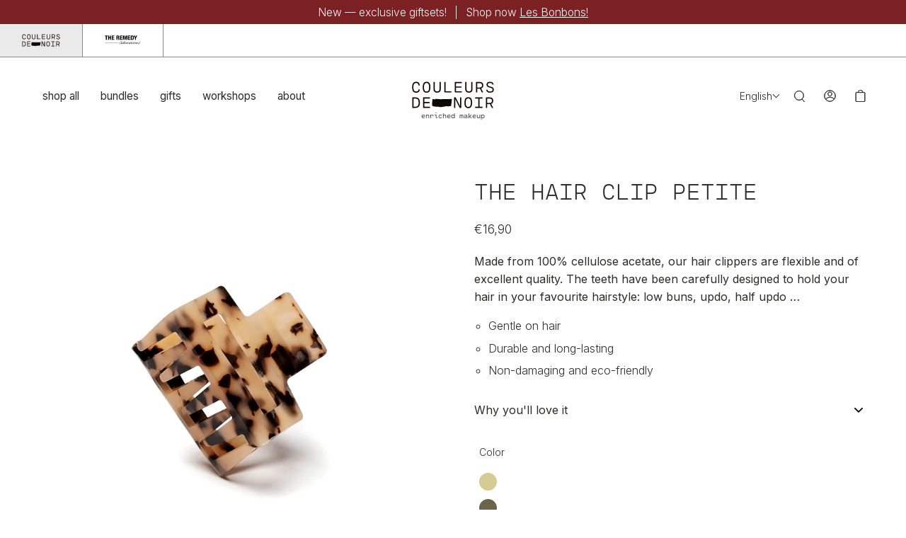

--- FILE ---
content_type: text/html; charset=utf-8
request_url: https://couleursdenoir.com/en-nl/products/copy-of-the-hair-clip-moyenne-1
body_size: 78482
content:
<!doctype html>
<html class="no-js no-touch" lang="en">
<head>
<!-- Start of Shoplift scripts -->
<!-- 2024-05-09T03:52:13.4507270Z -->
<style>.shoplift-hide { opacity: 0 !important; }</style>
<script type="text/javascript">(function(rootPath, template, isThemePreview){ /* Generated on 2024-06-11T11:45:04.7948352Z */var I=Object.defineProperty;var L=(y,p,h)=>p in y?I(y,p,{enumerable:!0,configurable:!0,writable:!0,value:h}):y[p]=h;var w=(y,p,h)=>(L(y,typeof p!="symbol"?p+"":p,h),h);(function(){"use strict";var y=" daum[ /]| deusu/| yadirectfetcher|(?:^|[^g])news|(?<! (?:channel/|google/))google(?!(app|/google| pixel))|(?<! cu)bot(?:[^\\w]|_|$)|(?<! ya(?:yandex)?)search|(?<!(?:lib))http|(?<![hg]m)score|@|\\(\\)|\\.com|^12345|^<|^[\\w \\.\\-\\(?:\\):]+(?:/v?\\d+(?:\\.\\d+)?(?:\\.\\d{1,10})*?)?(?:,|$)|^[^ ]{50,}$|^\\w+/[\\w\\(\\)]*$|^active|^ad muncher|^amaya|^avsdevicesdk/|^biglotron|^bot|^clamav[ /]|^client/|^cobweb/|^custom|^ddg[_-]android|^discourse|^dispatch/\\d|^downcast/|^duckduckgo|^facebook|^getright/|^gozilla/|^hatena|^hobbit|^hotzonu|^hwcdn/|^jeode/|^jetty/|^jigsaw|^microsoft bits|^movabletype|^mozilla/\\d\\.\\d \\(compatible;?\\)$|^mozilla/\\d\\.\\d \\w*$|^navermailapp|^netsurf|^offline explorer|^postman|^python|^rank|^read|^reed|^rest|^serf|^snapchat|^space bison|^svn|^swcd |^taringa|^thumbor/|^track|^valid|^w3c|^webbandit/|^webcopier|^wget|^whatsapp|^wordpress|^xenu link sleuth|^yahoo|^yandex|^zdm/\\d|^zoom marketplace/|^{{.*}}$|archive|ask jeeves/teoma|bit\\.ly/|bluecoat drtr|browsex|burpcollaborator|capture|catch|check|chrome-lighthouse|chromeframe|classifier|cloud|crawl|dareboost|datanyze|dejaclick|dmbrowser|download|evc-batch/|feed|firephp|gomezagent|headless|httrack|hubspot marketing grader|hydra|ibisbrowser|images|insight|inspect|iplabel|ips-agent|java(?!;)|library|mail\\.ru/|manager|neustar wpm|node|nutch|offbyone|optimize|pageburst|parser|perl|phantom|pingdom|powermarks|preview|proxy|ptst[ /]\\d|reputation|resolver|retriever|rexx;|rigor|robot|rss|scan|scrape|server|sogou|sparkler/|speedcurve|spider|splash|statuscake|supercleaner|synapse|synthetic|tools|torrent|trace|transcoder|url|virtuoso|wappalyzer|webglance|webkit2png|whatcms/|zgrab",p=/bot|spider|crawl|http|lighthouse/i,h;function S(){if(h instanceof RegExp)return h;try{h=new RegExp(y,"i")}catch{h=p}return h}function C(d){return!!d&&S().test(d)}class x extends Error{constructor(){super();w(this,"isBot");this.isBot=!0}}function V(d){return typeof d.isBot=="boolean"&&d.isBot}function T(d){return typeof d.name=="string"&&d.name=="ReferenceError"}class R{constructor(n,e,t,s){w(this,"shop");w(this,"storageSessionKey");w(this,"host");w(this,"cssHideClass");w(this,"testConfigs");this.shop=n,this.storageSessionKey=`SHOPLIFT_SESSION_${this.shop}`,this.host=e,this.cssHideClass=t,this.testConfigs=s}testsForUrl(n){const e=new URL(window.location.href),t=this.typeFromTemplate();return n.filter(s=>s.hypotheses.some(i=>i.isControl&&i.type===t&&i.affix===template.suffix||i.type==="theme")&&(!e.searchParams.has("view")||s.hypotheses.filter(i=>!i.isControl).map(i=>i.affix).includes(e.searchParams.get("view")??"")))}typeFromTemplate(){switch(template.type){case"collection-list":return"collectionList";case"page":return"landing";case"article":case"blog":case"cart":case"collection":case"index":case"product":case"search":return template.type;default:return null}}getLocalVisitor(){const n=window.localStorage.getItem(this.storageSessionKey);if(n)try{return JSON.parse(n)}catch{}return null}flagProcessing(n){const e=this.getLocalVisitor();e&&(e.isProcessing=n,this.updateLocalStorage(e))}async getRemoteVisitor(n){return(await this.makeRequest({method:"get",url:`${this.host}/api/v0/visitors/${n}`})).data}getUTMValue(n){const t=decodeURIComponent(window.location.search.substring(1)).split("&");for(let s=0;s<t.length;s++){const i=t[s].split("=");if(i[0]===n)return i[1]||null}return null}hidePage(){this.cssHideClass&&!window.document.documentElement.classList.contains(this.cssHideClass)&&(window.document.documentElement.classList.add(this.cssHideClass),setTimeout(this.removeAsyncHide(this.cssHideClass),2e3))}showPage(){this.cssHideClass&&this.removeAsyncHide(this.cssHideClass)()}getDeviceType(){function n(){let t=!1;return function(s){(/(android|bb\d+|meego).+mobile|avantgo|bada\/|blackberry|blazer|compal|elaine|fennec|hiptop|iemobile|ip(hone|od)|iris|kindle|lge |maemo|midp|mmp|mobile.+firefox|netfront|opera m(ob|in)i|palm( os)?|phone|p(ixi|re)\/|plucker|pocket|psp|series(4|6)0|symbian|treo|up\.(browser|link)|vodafone|wap|windows ce|xda|xiino/i.test(s)||/1207|6310|6590|3gso|4thp|50[1-6]i|770s|802s|a wa|abac|ac(er|oo|s\-)|ai(ko|rn)|al(av|ca|co)|amoi|an(ex|ny|yw)|aptu|ar(ch|go)|as(te|us)|attw|au(di|\-m|r |s )|avan|be(ck|ll|nq)|bi(lb|rd)|bl(ac|az)|br(e|v)w|bumb|bw\-(n|u)|c55\/|capi|ccwa|cdm\-|cell|chtm|cldc|cmd\-|co(mp|nd)|craw|da(it|ll|ng)|dbte|dc\-s|devi|dica|dmob|do(c|p)o|ds(12|\-d)|el(49|ai)|em(l2|ul)|er(ic|k0)|esl8|ez([4-7]0|os|wa|ze)|fetc|fly(\-|_)|g1 u|g560|gene|gf\-5|g\-mo|go(\.w|od)|gr(ad|un)|haie|hcit|hd\-(m|p|t)|hei\-|hi(pt|ta)|hp( i|ip)|hs\-c|ht(c(\-| |_|a|g|p|s|t)|tp)|hu(aw|tc)|i\-(20|go|ma)|i230|iac( |\-|\/)|ibro|idea|ig01|ikom|im1k|inno|ipaq|iris|ja(t|v)a|jbro|jemu|jigs|kddi|keji|kgt( |\/)|klon|kpt |kwc\-|kyo(c|k)|le(no|xi)|lg( g|\/(k|l|u)|50|54|\-[a-w])|libw|lynx|m1\-w|m3ga|m50\/|ma(te|ui|xo)|mc(01|21|ca)|m\-cr|me(rc|ri)|mi(o8|oa|ts)|mmef|mo(01|02|bi|de|do|t(\-| |o|v)|zz)|mt(50|p1|v )|mwbp|mywa|n10[0-2]|n20[2-3]|n30(0|2)|n50(0|2|5)|n7(0(0|1)|10)|ne((c|m)\-|on|tf|wf|wg|wt)|nok(6|i)|nzph|o2im|op(ti|wv)|oran|owg1|p800|pan(a|d|t)|pdxg|pg(13|\-([1-8]|c))|phil|pire|pl(ay|uc)|pn\-2|po(ck|rt|se)|prox|psio|pt\-g|qa\-a|qc(07|12|21|32|60|\-[2-7]|i\-)|qtek|r380|r600|raks|rim9|ro(ve|zo)|s55\/|sa(ge|ma|mm|ms|ny|va)|sc(01|h\-|oo|p\-)|sdk\/|se(c(\-|0|1)|47|mc|nd|ri)|sgh\-|shar|sie(\-|m)|sk\-0|sl(45|id)|sm(al|ar|b3|it|t5)|so(ft|ny)|sp(01|h\-|v\-|v )|sy(01|mb)|t2(18|50)|t6(00|10|18)|ta(gt|lk)|tcl\-|tdg\-|tel(i|m)|tim\-|t\-mo|to(pl|sh)|ts(70|m\-|m3|m5)|tx\-9|up(\.b|g1|si)|utst|v400|v750|veri|vi(rg|te)|vk(40|5[0-3]|\-v)|vm40|voda|vulc|vx(52|53|60|61|70|80|81|83|85|98)|w3c(\-| )|webc|whit|wi(g |nc|nw)|wmlb|wonu|x700|yas\-|your|zeto|zte\-/i.test(s.substr(0,4)))&&(t=!0)}(navigator.userAgent||navigator.vendor),t}function e(){let t=!1;return function(s){(/android|ipad|playbook|silk/i.test(s)||/1207|6310|6590|3gso|4thp|50[1-6]i|770s|802s|a wa|abac|ac(er|oo|s\-)|ai(ko|rn)|al(av|ca|co)|amoi|an(ex|ny|yw)|aptu|ar(ch|go)|as(te|us)|attw|au(di|\-m|r |s )|avan|be(ck|ll|nq)|bi(lb|rd)|bl(ac|az)|br(e|v)w|bumb|bw\-(n|u)|c55\/|capi|ccwa|cdm\-|cell|chtm|cldc|cmd\-|co(mp|nd)|craw|da(it|ll|ng)|dbte|dc\-s|devi|dica|dmob|do(c|p)o|ds(12|\-d)|el(49|ai)|em(l2|ul)|er(ic|k0)|esl8|ez([4-7]0|os|wa|ze)|fetc|fly(\-|_)|g1 u|g560|gene|gf\-5|g\-mo|go(\.w|od)|gr(ad|un)|haie|hcit|hd\-(m|p|t)|hei\-|hi(pt|ta)|hp( i|ip)|hs\-c|ht(c(\-| |_|a|g|p|s|t)|tp)|hu(aw|tc)|i\-(20|go|ma)|i230|iac( |\-|\/)|ibro|idea|ig01|ikom|im1k|inno|ipaq|iris|ja(t|v)a|jbro|jemu|jigs|kddi|keji|kgt( |\/)|klon|kpt |kwc\-|kyo(c|k)|le(no|xi)|lg( g|\/(k|l|u)|50|54|\-[a-w])|libw|lynx|m1\-w|m3ga|m50\/|ma(te|ui|xo)|mc(01|21|ca)|m\-cr|me(rc|ri)|mi(o8|oa|ts)|mmef|mo(01|02|bi|de|do|t(\-| |o|v)|zz)|mt(50|p1|v )|mwbp|mywa|n10[0-2]|n20[2-3]|n30(0|2)|n50(0|2|5)|n7(0(0|1)|10)|ne((c|m)\-|on|tf|wf|wg|wt)|nok(6|i)|nzph|o2im|op(ti|wv)|oran|owg1|p800|pan(a|d|t)|pdxg|pg(13|\-([1-8]|c))|phil|pire|pl(ay|uc)|pn\-2|po(ck|rt|se)|prox|psio|pt\-g|qa\-a|qc(07|12|21|32|60|\-[2-7]|i\-)|qtek|r380|r600|raks|rim9|ro(ve|zo)|s55\/|sa(ge|ma|mm|ms|ny|va)|sc(01|h\-|oo|p\-)|sdk\/|se(c(\-|0|1)|47|mc|nd|ri)|sgh\-|shar|sie(\-|m)|sk\-0|sl(45|id)|sm(al|ar|b3|it|t5)|so(ft|ny)|sp(01|h\-|v\-|v )|sy(01|mb)|t2(18|50)|t6(00|10|18)|ta(gt|lk)|tcl\-|tdg\-|tel(i|m)|tim\-|t\-mo|to(pl|sh)|ts(70|m\-|m3|m5)|tx\-9|up(\.b|g1|si)|utst|v400|v750|veri|vi(rg|te)|vk(40|5[0-3]|\-v)|vm40|voda|vulc|vx(52|53|60|61|70|80|81|83|85|98)|w3c(\-| )|webc|whit|wi(g |nc|nw)|wmlb|wonu|x700|yas\-|your|zeto|zte\-/i.test(s.substr(0,4)))&&(t=!0)}(navigator.userAgent||navigator.vendor),t}return n()?"mobile":e()?"tablet":"desktop"}removeAsyncHide(n){return()=>{n&&window.document.documentElement.classList.remove(n)}}async sendCartEvent(n){let e=await this.makeRequest({method:"get",url:`${window.location.origin}/cart.js`});e.data.note===null&&(e=await this.makeRequest({method:"post",url:`${window.location.origin}/cart/update.js`,data:JSON.stringify({note:""})}));const t={session_id:n,...e.data};await this.makeRequest({method:"post",url:`${this.host}/api/events/cart`,data:JSON.stringify(t)})}async makeRequest(n){const{url:e,method:t,headers:s}=n;return await new Promise((i,o)=>{const r=new XMLHttpRequest;if(r.open(t.toUpperCase(),e,!0),(!s||!s.Accept)&&r.setRequestHeader("Accept","application/json"),(!s||!s["Content-Type"])&&r.setRequestHeader("Content-Type","application/json"),s)for(const c in s)r.setRequestHeader(c,s[c]);(this.host.includes("ngrok.io")||this.host.includes("ngrok-free.app"))&&r.setRequestHeader("ngrok-skip-browser-warning","1234"),r.send(n.data),r.onreadystatechange=function(){if(this.readyState===XMLHttpRequest.DONE)if(this.status>=200&&this.status<400){const c={text:r.responseText,data:{}};try{c.data=JSON.parse(r.responseText)}catch{}i(c)}else this.status==422&&JSON.parse(r.responseText).isBot?o(new x):o()}})}updateLocalStorage(n){const e=window.localStorage.getItem(this.storageSessionKey),t=e===null?null:JSON.parse(e);for(const s of(t==null?void 0:t.visitorTests)??[])n.visitorTests.find(o=>o.hypothesisId==s.hypothesisId)===void 0&&s.needsPersistence&&n.visitorTests.push(s);window.localStorage.setItem(this.storageSessionKey,JSON.stringify(n))}getChannel(n){var t;return((t=[{"name":"cross-network","test":(v) => new RegExp(".*cross-network.*", "i").test(v.utmCampaign)},{"name":"direct","test":(v) => v.utmSource === "" && v.utmMedium === ""},{"name":"paid-shopping","test":(v) => (new RegExp("^(?:Google|IGShopping|aax-us-east\.amazon-adsystem\.com|aax\.amazon-adsystem\.com|alibaba|alibaba\.com|amazon|amazon\.co\.uk|amazon\.com|apps\.shopify\.com|checkout\.shopify\.com|checkout\.stripe\.com|cr\.shopping\.naver\.com|cr2\.shopping\.naver\.com|ebay|ebay\.co\.uk|ebay\.com|ebay\.com\.au|ebay\.de|etsy|etsy\.com|m\.alibaba\.com|m\.shopping\.naver\.com|mercadolibre|mercadolibre\.com|mercadolibre\.com\.ar|mercadolibre\.com\.mx|message\.alibaba\.com|msearch\.shopping\.naver\.com|nl\.shopping\.net|no\.shopping\.net|offer\.alibaba\.com|one\.walmart\.com|order\.shopping\.yahoo\.co\.jp|partners\.shopify\.com|s3\.amazonaws\.com|se\.shopping\.net|shop\.app|shopify|shopify\.com|shopping\.naver\.com|shopping\.yahoo\.co\.jp|shopping\.yahoo\.com|shopzilla|shopzilla\.com|simplycodes\.com|store\.shopping\.yahoo\.co\.jp|stripe|stripe\.com|uk\.shopping\.net|walmart|walmart\.com)$", "i").test(v.utmSource) || new RegExp("^(.*(([^a-df-z]|^)shop|shopping).*)$", "i").test(v.utmCampaign)) && new RegExp("^(.*cp.*|ppc|retargeting|paid.*)$", "i").test(v.utmMedium)},{"name":"paid-search","test":(v) => new RegExp("^(?:360\.cn|alice|aol|ar\.search\.yahoo\.com|ask|at\.search\.yahoo\.com|au\.search\.yahoo\.com|auone|avg|babylon|baidu|biglobe|biglobe\.co\.jp|biglobe\.ne\.jp|bing|br\.search\.yahoo\.com|ca\.search\.yahoo\.com|centrum\.cz|ch\.search\.yahoo\.com|cl\.search\.yahoo\.com|cn\.bing\.com|cnn|co\.search\.yahoo\.com|comcast|conduit|daum|daum\.net|de\.search\.yahoo\.com|dk\.search\.yahoo\.com|dogpile|dogpile\.com|duckduckgo|ecosia\.org|email\.seznam\.cz|eniro|es\.search\.yahoo\.com|espanol\.search\.yahoo\.com|exalead\.com|excite\.com|fi\.search\.yahoo\.com|firmy\.cz|fr\.search\.yahoo\.com|globo|go\.mail\.ru|google|google-play|hk\.search\.yahoo\.com|id\.search\.yahoo\.com|in\.search\.yahoo\.com|incredimail|it\.search\.yahoo\.com|kvasir|lens\.google\.com|lite\.qwant\.com|lycos|m\.baidu\.com|m\.naver\.com|m\.search\.naver\.com|m\.sogou\.com|mail\.rambler\.ru|mail\.yandex\.ru|malaysia\.search\.yahoo\.com|msn|msn\.com|mx\.search\.yahoo\.com|najdi|naver|naver\.com|news\.google\.com|nl\.search\.yahoo\.com|no\.search\.yahoo\.com|ntp\.msn\.com|nz\.search\.yahoo\.com|onet|onet\.pl|pe\.search\.yahoo\.com|ph\.search\.yahoo\.com|pl\.search\.yahoo\.com|play\.google\.com|qwant|qwant\.com|rakuten|rakuten\.co\.jp|rambler|rambler\.ru|se\.search\.yahoo\.com|search-results|search\.aol\.co\.uk|search\.aol\.com|search\.google\.com|search\.smt\.docomo\.ne\.jp|search\.ukr\.net|secureurl\.ukr\.net|seznam|seznam\.cz|sg\.search\.yahoo\.com|so\.com|sogou|sogou\.com|sp-web\.search\.auone\.jp|startsiden|startsiden\.no|suche\.aol\.de|terra|th\.search\.yahoo\.com|tr\.search\.yahoo\.com|tut\.by|tw\.search\.yahoo\.com|uk\.search\.yahoo\.com|ukr|us\.search\.yahoo\.com|virgilio|vn\.search\.yahoo\.com|wap\.sogou\.com|webmaster\.yandex\.ru|websearch\.rakuten\.co\.jp|yahoo|yahoo\.co\.jp|yahoo\.com|yandex|yandex\.by|yandex\.com|yandex\.com\.tr|yandex\.fr|yandex\.kz|yandex\.ru|yandex\.ua|yandex\.uz|zen\.yandex\.ru)$", "i").test(v.utmSource) && new RegExp("^(.*cp.*|ppc|retargeting|paid.*)$", "i").test(v.utmMedium)},{"name":"paid-social","test":(v) => new RegExp("^(?:43things|43things\.com|51\.com|5ch\.net|Hatena|ImageShack|academia\.edu|activerain|activerain\.com|activeworlds|activeworlds\.com|addthis|addthis\.com|airg\.ca|allnurses\.com|allrecipes\.com|alumniclass|alumniclass\.com|ameba\.jp|ameblo\.jp|americantowns|americantowns\.com|amp\.reddit\.com|ancestry\.com|anobii|anobii\.com|answerbag|answerbag\.com|answers\.yahoo\.com|aolanswers|aolanswers\.com|apps\.facebook\.com|ar\.pinterest\.com|artstation\.com|askubuntu|askubuntu\.com|asmallworld\.com|athlinks|athlinks\.com|away\.vk\.com|awe\.sm|b\.hatena\.ne\.jp|baby-gaga|baby-gaga\.com|babyblog\.ru|badoo|badoo\.com|bebo|bebo\.com|beforeitsnews|beforeitsnews\.com|bharatstudent|bharatstudent\.com|biip\.no|biswap\.org|bit\.ly|blackcareernetwork\.com|blackplanet|blackplanet\.com|blip\.fm|blog\.com|blog\.feedspot\.com|blog\.goo\.ne\.jp|blog\.naver\.com|blog\.yahoo\.co\.jp|blogg\.no|bloggang\.com|blogger|blogger\.com|blogher|blogher\.com|bloglines|bloglines\.com|blogs\.com|blogsome|blogsome\.com|blogspot|blogspot\.com|blogster|blogster\.com|blurtit|blurtit\.com|bookmarks\.yahoo\.co\.jp|bookmarks\.yahoo\.com|br\.pinterest\.com|brightkite|brightkite\.com|brizzly|brizzly\.com|business\.facebook\.com|buzzfeed|buzzfeed\.com|buzznet|buzznet\.com|cafe\.naver\.com|cafemom|cafemom\.com|camospace|camospace\.com|canalblog\.com|care\.com|care2|care2\.com|caringbridge\.org|catster|catster\.com|cbnt\.io|cellufun|cellufun\.com|centerblog\.net|chat\.zalo\.me|chegg\.com|chicagonow|chicagonow\.com|chiebukuro\.yahoo\.co\.jp|classmates|classmates\.com|classquest|classquest\.com|co\.pinterest\.com|cocolog-nifty|cocolog-nifty\.com|copainsdavant\.linternaute\.com|couchsurfing\.org|cozycot|cozycot\.com|cross\.tv|crunchyroll|crunchyroll\.com|cyworld|cyworld\.com|cz\.pinterest\.com|d\.hatena\.ne\.jp|dailystrength\.org|deluxe\.com|deviantart|deviantart\.com|dianping|dianping\.com|digg|digg\.com|diigo|diigo\.com|discover\.hubpages\.com|disqus|disqus\.com|dogster|dogster\.com|dol2day|dol2day\.com|doostang|doostang\.com|dopplr|dopplr\.com|douban|douban\.com|draft\.blogger\.com|draugiem\.lv|drugs-forum|drugs-forum\.com|dzone|dzone\.com|edublogs\.org|elftown|elftown\.com|epicurious\.com|everforo\.com|exblog\.jp|extole|extole\.com|facebook|facebook\.com|faceparty|faceparty\.com|fandom\.com|fanpop|fanpop\.com|fark|fark\.com|fb|fb\.me|fc2|fc2\.com|feedspot|feministing|feministing\.com|filmaffinity|filmaffinity\.com|flickr|flickr\.com|flipboard|flipboard\.com|folkdirect|folkdirect\.com|foodservice|foodservice\.com|forums\.androidcentral\.com|forums\.crackberry\.com|forums\.imore\.com|forums\.nexopia\.com|forums\.webosnation\.com|forums\.wpcentral\.com|fotki|fotki\.com|fotolog|fotolog\.com|foursquare|foursquare\.com|free\.facebook\.com|friendfeed|friendfeed\.com|fruehstueckstreff\.org|fubar|fubar\.com|gaiaonline|gaiaonline\.com|gamerdna|gamerdna\.com|gather\.com|geni\.com|getpocket\.com|glassboard|glassboard\.com|glassdoor|glassdoor\.com|godtube|godtube\.com|goldenline\.pl|goldstar|goldstar\.com|goo\.gl|gooblog|goodreads|goodreads\.com|google\+|googlegroups\.com|googleplus|govloop|govloop\.com|gowalla|gowalla\.com|gree\.jp|groups\.google\.com|gulli\.com|gutefrage\.net|habbo|habbo\.com|hi5|hi5\.com|hootsuite|hootsuite\.com|houzz|houzz\.com|hoverspot|hoverspot\.com|hr\.com|hu\.pinterest\.com|hubculture|hubculture\.com|hubpages\.com|hyves\.net|hyves\.nl|ibibo|ibibo\.com|id\.pinterest\.com|identi\.ca|ig|imageshack\.com|imageshack\.us|imvu|imvu\.com|in\.pinterest\.com|insanejournal|insanejournal\.com|instagram|instagram\.com|instapaper|instapaper\.com|internations\.org|interpals\.net|intherooms|intherooms\.com|irc-galleria\.net|is\.gd|italki|italki\.com|jammerdirect|jammerdirect\.com|jappy\.com|jappy\.de|kaboodle\.com|kakao|kakao\.com|kakaocorp\.com|kaneva|kaneva\.com|kin\.naver\.com|l\.facebook\.com|l\.instagram\.com|l\.messenger\.com|last\.fm|librarything|librarything\.com|lifestream\.aol\.com|line|line\.me|linkedin|linkedin\.com|listal|listal\.com|listography|listography\.com|livedoor\.com|livedoorblog|livejournal|livejournal\.com|lm\.facebook\.com|lnkd\.in|m\.blog\.naver\.com|m\.cafe\.naver\.com|m\.facebook\.com|m\.kin\.naver\.com|m\.vk\.com|m\.yelp\.com|mbga\.jp|medium\.com|meetin\.org|meetup|meetup\.com|meinvz\.net|meneame\.net|menuism\.com|messages\.google\.com|messages\.yahoo\.co\.jp|messenger|messenger\.com|mix\.com|mixi\.jp|mobile\.facebook\.com|mocospace|mocospace\.com|mouthshut|mouthshut\.com|movabletype|movabletype\.com|mubi|mubi\.com|my\.opera\.com|myanimelist\.net|myheritage|myheritage\.com|mylife|mylife\.com|mymodernmet|mymodernmet\.com|myspace|myspace\.com|netvibes|netvibes\.com|news\.ycombinator\.com|newsshowcase|nexopia|ngopost\.org|niconico|nicovideo\.jp|nightlifelink|nightlifelink\.com|ning|ning\.com|nl\.pinterest\.com|odnoklassniki\.ru|odnoklassniki\.ua|okwave\.jp|old\.reddit\.com|oneworldgroup\.org|onstartups|onstartups\.com|opendiary|opendiary\.com|oshiete\.goo\.ne\.jp|out\.reddit\.com|over-blog\.com|overblog\.com|paper\.li|partyflock\.nl|photobucket|photobucket\.com|pinboard|pinboard\.in|pingsta|pingsta\.com|pinterest|pinterest\.at|pinterest\.ca|pinterest\.ch|pinterest\.cl|pinterest\.co\.kr|pinterest\.co\.uk|pinterest\.com|pinterest\.com\.au|pinterest\.com\.mx|pinterest\.de|pinterest\.es|pinterest\.fr|pinterest\.it|pinterest\.jp|pinterest\.nz|pinterest\.ph|pinterest\.pt|pinterest\.ru|pinterest\.se|pixiv\.net|pl\.pinterest\.com|playahead\.se|plurk|plurk\.com|plus\.google\.com|plus\.url\.google\.com|pocket\.co|posterous|posterous\.com|pro\.homeadvisor\.com|pulse\.yahoo\.com|qapacity|qapacity\.com|quechup|quechup\.com|quora|quora\.com|qzone\.qq\.com|ravelry|ravelry\.com|reddit|reddit\.com|redux|redux\.com|renren|renren\.com|researchgate\.net|reunion|reunion\.com|reverbnation|reverbnation\.com|rtl\.de|ryze|ryze\.com|salespider|salespider\.com|scoop\.it|screenrant|screenrant\.com|scribd|scribd\.com|scvngr|scvngr\.com|secondlife|secondlife\.com|serverfault|serverfault\.com|shareit|sharethis|sharethis\.com|shvoong\.com|sites\.google\.com|skype|skyrock|skyrock\.com|slashdot\.org|slideshare\.net|smartnews\.com|snapchat|snapchat\.com|social|sociallife\.com\.br|socialvibe|socialvibe\.com|spaces\.live\.com|spoke|spoke\.com|spruz|spruz\.com|ssense\.com|stackapps|stackapps\.com|stackexchange|stackexchange\.com|stackoverflow|stackoverflow\.com|stardoll\.com|stickam|stickam\.com|studivz\.net|suomi24\.fi|superuser|superuser\.com|sweeva|sweeva\.com|t\.co|t\.me|tagged|tagged\.com|taggedmail|taggedmail\.com|talkbiznow|talkbiznow\.com|taringa\.net|techmeme|techmeme\.com|tencent|tencent\.com|tiktok|tiktok\.com|tinyurl|tinyurl\.com|toolbox|toolbox\.com|touch\.facebook\.com|tr\.pinterest\.com|travellerspoint|travellerspoint\.com|tripadvisor|tripadvisor\.com|trombi|trombi\.com|trustpilot|tudou|tudou\.com|tuenti|tuenti\.com|tumblr|tumblr\.com|tweetdeck|tweetdeck\.com|twitter|twitter\.com|twoo\.com|typepad|typepad\.com|unblog\.fr|urbanspoon\.com|ushareit\.com|ushi\.cn|vampirefreaks|vampirefreaks\.com|vampirerave|vampirerave\.com|vg\.no|video\.ibm\.com|vk\.com|vkontakte\.ru|wakoopa|wakoopa\.com|wattpad|wattpad\.com|web\.facebook\.com|web\.skype\.com|webshots|webshots\.com|wechat|wechat\.com|weebly|weebly\.com|weibo|weibo\.com|wer-weiss-was\.de|weread|weread\.com|whatsapp|whatsapp\.com|wiki\.answers\.com|wikihow\.com|wikitravel\.org|woot\.com|wordpress|wordpress\.com|wordpress\.org|xanga|xanga\.com|xing|xing\.com|yahoo-mbga\.jp|yammer|yammer\.com|yelp|yelp\.co\.uk|yelp\.com|youroom\.in|za\.pinterest\.com|zalo|zoo\.gr|zooppa|zooppa\.com)$", "i").test(v.utmSource) && new RegExp("^(.*cp.*|ppc|retargeting|paid.*)$", "i").test(v.utmMedium)},{"name":"paid-video","test":(v) => new RegExp("^(?:blog\.twitch\.tv|crackle|crackle\.com|curiositystream|curiositystream\.com|d\.tube|dailymotion|dailymotion\.com|dashboard\.twitch\.tv|disneyplus|disneyplus\.com|fast\.wistia\.net|help\.hulu\.com|help\.netflix\.com|hulu|hulu\.com|id\.twitch\.tv|iq\.com|iqiyi|iqiyi\.com|jobs\.netflix\.com|justin\.tv|m\.twitch\.tv|m\.youtube\.com|music\.youtube\.com|netflix|netflix\.com|player\.twitch\.tv|player\.vimeo\.com|ted|ted\.com|twitch|twitch\.tv|utreon|utreon\.com|veoh|veoh\.com|viadeo\.journaldunet\.com|vimeo|vimeo\.com|wistia|wistia\.com|youku|youku\.com|youtube|youtube\.com)$", "i").test(v.utmSource) && new RegExp("^(.*cp.*|ppc|retargeting|paid.*)$", "i").test(v.utmMedium)},{"name":"display","test":(v) => new RegExp("^(?:display|banner|expandable|interstitial|cpm)$", "i").test(v.utmMedium)},{"name":"paid-other","test":(v) => new RegExp("^(.*cp.*|ppc|retargeting|paid.*)$", "i").test(v.utmMedium)},{"name":"organic-shopping","test":(v) => new RegExp("^(?:360\.cn|alice|aol|ar\.search\.yahoo\.com|ask|at\.search\.yahoo\.com|au\.search\.yahoo\.com|auone|avg|babylon|baidu|biglobe|biglobe\.co\.jp|biglobe\.ne\.jp|bing|br\.search\.yahoo\.com|ca\.search\.yahoo\.com|centrum\.cz|ch\.search\.yahoo\.com|cl\.search\.yahoo\.com|cn\.bing\.com|cnn|co\.search\.yahoo\.com|comcast|conduit|daum|daum\.net|de\.search\.yahoo\.com|dk\.search\.yahoo\.com|dogpile|dogpile\.com|duckduckgo|ecosia\.org|email\.seznam\.cz|eniro|es\.search\.yahoo\.com|espanol\.search\.yahoo\.com|exalead\.com|excite\.com|fi\.search\.yahoo\.com|firmy\.cz|fr\.search\.yahoo\.com|globo|go\.mail\.ru|google|google-play|hk\.search\.yahoo\.com|id\.search\.yahoo\.com|in\.search\.yahoo\.com|incredimail|it\.search\.yahoo\.com|kvasir|lens\.google\.com|lite\.qwant\.com|lycos|m\.baidu\.com|m\.naver\.com|m\.search\.naver\.com|m\.sogou\.com|mail\.rambler\.ru|mail\.yandex\.ru|malaysia\.search\.yahoo\.com|msn|msn\.com|mx\.search\.yahoo\.com|najdi|naver|naver\.com|news\.google\.com|nl\.search\.yahoo\.com|no\.search\.yahoo\.com|ntp\.msn\.com|nz\.search\.yahoo\.com|onet|onet\.pl|pe\.search\.yahoo\.com|ph\.search\.yahoo\.com|pl\.search\.yahoo\.com|play\.google\.com|qwant|qwant\.com|rakuten|rakuten\.co\.jp|rambler|rambler\.ru|se\.search\.yahoo\.com|search-results|search\.aol\.co\.uk|search\.aol\.com|search\.google\.com|search\.smt\.docomo\.ne\.jp|search\.ukr\.net|secureurl\.ukr\.net|seznam|seznam\.cz|sg\.search\.yahoo\.com|so\.com|sogou|sogou\.com|sp-web\.search\.auone\.jp|startsiden|startsiden\.no|suche\.aol\.de|terra|th\.search\.yahoo\.com|tr\.search\.yahoo\.com|tut\.by|tw\.search\.yahoo\.com|uk\.search\.yahoo\.com|ukr|us\.search\.yahoo\.com|virgilio|vn\.search\.yahoo\.com|wap\.sogou\.com|webmaster\.yandex\.ru|websearch\.rakuten\.co\.jp|yahoo|yahoo\.co\.jp|yahoo\.com|yandex|yandex\.by|yandex\.com|yandex\.com\.tr|yandex\.fr|yandex\.kz|yandex\.ru|yandex\.ua|yandex\.uz|zen\.yandex\.ru)$", "i").test(v.utmSource) || new RegExp("^(.*(([^a-df-z]|^)shop|shopping).*)$", "i").test(v.utmCampaign)},{"name":"organic-social","test":(v) => new RegExp("^(?:43things|43things\.com|51\.com|5ch\.net|Hatena|ImageShack|academia\.edu|activerain|activerain\.com|activeworlds|activeworlds\.com|addthis|addthis\.com|airg\.ca|allnurses\.com|allrecipes\.com|alumniclass|alumniclass\.com|ameba\.jp|ameblo\.jp|americantowns|americantowns\.com|amp\.reddit\.com|ancestry\.com|anobii|anobii\.com|answerbag|answerbag\.com|answers\.yahoo\.com|aolanswers|aolanswers\.com|apps\.facebook\.com|ar\.pinterest\.com|artstation\.com|askubuntu|askubuntu\.com|asmallworld\.com|athlinks|athlinks\.com|away\.vk\.com|awe\.sm|b\.hatena\.ne\.jp|baby-gaga|baby-gaga\.com|babyblog\.ru|badoo|badoo\.com|bebo|bebo\.com|beforeitsnews|beforeitsnews\.com|bharatstudent|bharatstudent\.com|biip\.no|biswap\.org|bit\.ly|blackcareernetwork\.com|blackplanet|blackplanet\.com|blip\.fm|blog\.com|blog\.feedspot\.com|blog\.goo\.ne\.jp|blog\.naver\.com|blog\.yahoo\.co\.jp|blogg\.no|bloggang\.com|blogger|blogger\.com|blogher|blogher\.com|bloglines|bloglines\.com|blogs\.com|blogsome|blogsome\.com|blogspot|blogspot\.com|blogster|blogster\.com|blurtit|blurtit\.com|bookmarks\.yahoo\.co\.jp|bookmarks\.yahoo\.com|br\.pinterest\.com|brightkite|brightkite\.com|brizzly|brizzly\.com|business\.facebook\.com|buzzfeed|buzzfeed\.com|buzznet|buzznet\.com|cafe\.naver\.com|cafemom|cafemom\.com|camospace|camospace\.com|canalblog\.com|care\.com|care2|care2\.com|caringbridge\.org|catster|catster\.com|cbnt\.io|cellufun|cellufun\.com|centerblog\.net|chat\.zalo\.me|chegg\.com|chicagonow|chicagonow\.com|chiebukuro\.yahoo\.co\.jp|classmates|classmates\.com|classquest|classquest\.com|co\.pinterest\.com|cocolog-nifty|cocolog-nifty\.com|copainsdavant\.linternaute\.com|couchsurfing\.org|cozycot|cozycot\.com|cross\.tv|crunchyroll|crunchyroll\.com|cyworld|cyworld\.com|cz\.pinterest\.com|d\.hatena\.ne\.jp|dailystrength\.org|deluxe\.com|deviantart|deviantart\.com|dianping|dianping\.com|digg|digg\.com|diigo|diigo\.com|discover\.hubpages\.com|disqus|disqus\.com|dogster|dogster\.com|dol2day|dol2day\.com|doostang|doostang\.com|dopplr|dopplr\.com|douban|douban\.com|draft\.blogger\.com|draugiem\.lv|drugs-forum|drugs-forum\.com|dzone|dzone\.com|edublogs\.org|elftown|elftown\.com|epicurious\.com|everforo\.com|exblog\.jp|extole|extole\.com|facebook|facebook\.com|faceparty|faceparty\.com|fandom\.com|fanpop|fanpop\.com|fark|fark\.com|fb|fb\.me|fc2|fc2\.com|feedspot|feministing|feministing\.com|filmaffinity|filmaffinity\.com|flickr|flickr\.com|flipboard|flipboard\.com|folkdirect|folkdirect\.com|foodservice|foodservice\.com|forums\.androidcentral\.com|forums\.crackberry\.com|forums\.imore\.com|forums\.nexopia\.com|forums\.webosnation\.com|forums\.wpcentral\.com|fotki|fotki\.com|fotolog|fotolog\.com|foursquare|foursquare\.com|free\.facebook\.com|friendfeed|friendfeed\.com|fruehstueckstreff\.org|fubar|fubar\.com|gaiaonline|gaiaonline\.com|gamerdna|gamerdna\.com|gather\.com|geni\.com|getpocket\.com|glassboard|glassboard\.com|glassdoor|glassdoor\.com|godtube|godtube\.com|goldenline\.pl|goldstar|goldstar\.com|goo\.gl|gooblog|goodreads|goodreads\.com|google\+|googlegroups\.com|googleplus|govloop|govloop\.com|gowalla|gowalla\.com|gree\.jp|groups\.google\.com|gulli\.com|gutefrage\.net|habbo|habbo\.com|hi5|hi5\.com|hootsuite|hootsuite\.com|houzz|houzz\.com|hoverspot|hoverspot\.com|hr\.com|hu\.pinterest\.com|hubculture|hubculture\.com|hubpages\.com|hyves\.net|hyves\.nl|ibibo|ibibo\.com|id\.pinterest\.com|identi\.ca|ig|imageshack\.com|imageshack\.us|imvu|imvu\.com|in\.pinterest\.com|insanejournal|insanejournal\.com|instagram|instagram\.com|instapaper|instapaper\.com|internations\.org|interpals\.net|intherooms|intherooms\.com|irc-galleria\.net|is\.gd|italki|italki\.com|jammerdirect|jammerdirect\.com|jappy\.com|jappy\.de|kaboodle\.com|kakao|kakao\.com|kakaocorp\.com|kaneva|kaneva\.com|kin\.naver\.com|l\.facebook\.com|l\.instagram\.com|l\.messenger\.com|last\.fm|librarything|librarything\.com|lifestream\.aol\.com|line|line\.me|linkedin|linkedin\.com|listal|listal\.com|listography|listography\.com|livedoor\.com|livedoorblog|livejournal|livejournal\.com|lm\.facebook\.com|lnkd\.in|m\.blog\.naver\.com|m\.cafe\.naver\.com|m\.facebook\.com|m\.kin\.naver\.com|m\.vk\.com|m\.yelp\.com|mbga\.jp|medium\.com|meetin\.org|meetup|meetup\.com|meinvz\.net|meneame\.net|menuism\.com|messages\.google\.com|messages\.yahoo\.co\.jp|messenger|messenger\.com|mix\.com|mixi\.jp|mobile\.facebook\.com|mocospace|mocospace\.com|mouthshut|mouthshut\.com|movabletype|movabletype\.com|mubi|mubi\.com|my\.opera\.com|myanimelist\.net|myheritage|myheritage\.com|mylife|mylife\.com|mymodernmet|mymodernmet\.com|myspace|myspace\.com|netvibes|netvibes\.com|news\.ycombinator\.com|newsshowcase|nexopia|ngopost\.org|niconico|nicovideo\.jp|nightlifelink|nightlifelink\.com|ning|ning\.com|nl\.pinterest\.com|odnoklassniki\.ru|odnoklassniki\.ua|okwave\.jp|old\.reddit\.com|oneworldgroup\.org|onstartups|onstartups\.com|opendiary|opendiary\.com|oshiete\.goo\.ne\.jp|out\.reddit\.com|over-blog\.com|overblog\.com|paper\.li|partyflock\.nl|photobucket|photobucket\.com|pinboard|pinboard\.in|pingsta|pingsta\.com|pinterest|pinterest\.at|pinterest\.ca|pinterest\.ch|pinterest\.cl|pinterest\.co\.kr|pinterest\.co\.uk|pinterest\.com|pinterest\.com\.au|pinterest\.com\.mx|pinterest\.de|pinterest\.es|pinterest\.fr|pinterest\.it|pinterest\.jp|pinterest\.nz|pinterest\.ph|pinterest\.pt|pinterest\.ru|pinterest\.se|pixiv\.net|pl\.pinterest\.com|playahead\.se|plurk|plurk\.com|plus\.google\.com|plus\.url\.google\.com|pocket\.co|posterous|posterous\.com|pro\.homeadvisor\.com|pulse\.yahoo\.com|qapacity|qapacity\.com|quechup|quechup\.com|quora|quora\.com|qzone\.qq\.com|ravelry|ravelry\.com|reddit|reddit\.com|redux|redux\.com|renren|renren\.com|researchgate\.net|reunion|reunion\.com|reverbnation|reverbnation\.com|rtl\.de|ryze|ryze\.com|salespider|salespider\.com|scoop\.it|screenrant|screenrant\.com|scribd|scribd\.com|scvngr|scvngr\.com|secondlife|secondlife\.com|serverfault|serverfault\.com|shareit|sharethis|sharethis\.com|shvoong\.com|sites\.google\.com|skype|skyrock|skyrock\.com|slashdot\.org|slideshare\.net|smartnews\.com|snapchat|snapchat\.com|social|sociallife\.com\.br|socialvibe|socialvibe\.com|spaces\.live\.com|spoke|spoke\.com|spruz|spruz\.com|ssense\.com|stackapps|stackapps\.com|stackexchange|stackexchange\.com|stackoverflow|stackoverflow\.com|stardoll\.com|stickam|stickam\.com|studivz\.net|suomi24\.fi|superuser|superuser\.com|sweeva|sweeva\.com|t\.co|t\.me|tagged|tagged\.com|taggedmail|taggedmail\.com|talkbiznow|talkbiznow\.com|taringa\.net|techmeme|techmeme\.com|tencent|tencent\.com|tiktok|tiktok\.com|tinyurl|tinyurl\.com|toolbox|toolbox\.com|touch\.facebook\.com|tr\.pinterest\.com|travellerspoint|travellerspoint\.com|tripadvisor|tripadvisor\.com|trombi|trombi\.com|trustpilot|tudou|tudou\.com|tuenti|tuenti\.com|tumblr|tumblr\.com|tweetdeck|tweetdeck\.com|twitter|twitter\.com|twoo\.com|typepad|typepad\.com|unblog\.fr|urbanspoon\.com|ushareit\.com|ushi\.cn|vampirefreaks|vampirefreaks\.com|vampirerave|vampirerave\.com|vg\.no|video\.ibm\.com|vk\.com|vkontakte\.ru|wakoopa|wakoopa\.com|wattpad|wattpad\.com|web\.facebook\.com|web\.skype\.com|webshots|webshots\.com|wechat|wechat\.com|weebly|weebly\.com|weibo|weibo\.com|wer-weiss-was\.de|weread|weread\.com|whatsapp|whatsapp\.com|wiki\.answers\.com|wikihow\.com|wikitravel\.org|woot\.com|wordpress|wordpress\.com|wordpress\.org|xanga|xanga\.com|xing|xing\.com|yahoo-mbga\.jp|yammer|yammer\.com|yelp|yelp\.co\.uk|yelp\.com|youroom\.in|za\.pinterest\.com|zalo|zoo\.gr|zooppa|zooppa\.com)$", "i").test(v.utmSource) || new RegExp("^(?:social|social-network|social-media|sm|social network|social media)$", "i").test(v.utmMedium)},{"name":"organic-video","test":(v) => new RegExp("^(?:blog\.twitch\.tv|crackle|crackle\.com|curiositystream|curiositystream\.com|d\.tube|dailymotion|dailymotion\.com|dashboard\.twitch\.tv|disneyplus|disneyplus\.com|fast\.wistia\.net|help\.hulu\.com|help\.netflix\.com|hulu|hulu\.com|id\.twitch\.tv|iq\.com|iqiyi|iqiyi\.com|jobs\.netflix\.com|justin\.tv|m\.twitch\.tv|m\.youtube\.com|music\.youtube\.com|netflix|netflix\.com|player\.twitch\.tv|player\.vimeo\.com|ted|ted\.com|twitch|twitch\.tv|utreon|utreon\.com|veoh|veoh\.com|viadeo\.journaldunet\.com|vimeo|vimeo\.com|wistia|wistia\.com|youku|youku\.com|youtube|youtube\.com)$", "i").test(v.utmSource) || new RegExp("^(.*video.*)$", "i").test(v.utmMedium)},{"name":"organic-search","test":(v) => new RegExp("^(?:360\.cn|alice|aol|ar\.search\.yahoo\.com|ask|at\.search\.yahoo\.com|au\.search\.yahoo\.com|auone|avg|babylon|baidu|biglobe|biglobe\.co\.jp|biglobe\.ne\.jp|bing|br\.search\.yahoo\.com|ca\.search\.yahoo\.com|centrum\.cz|ch\.search\.yahoo\.com|cl\.search\.yahoo\.com|cn\.bing\.com|cnn|co\.search\.yahoo\.com|comcast|conduit|daum|daum\.net|de\.search\.yahoo\.com|dk\.search\.yahoo\.com|dogpile|dogpile\.com|duckduckgo|ecosia\.org|email\.seznam\.cz|eniro|es\.search\.yahoo\.com|espanol\.search\.yahoo\.com|exalead\.com|excite\.com|fi\.search\.yahoo\.com|firmy\.cz|fr\.search\.yahoo\.com|globo|go\.mail\.ru|google|google-play|hk\.search\.yahoo\.com|id\.search\.yahoo\.com|in\.search\.yahoo\.com|incredimail|it\.search\.yahoo\.com|kvasir|lens\.google\.com|lite\.qwant\.com|lycos|m\.baidu\.com|m\.naver\.com|m\.search\.naver\.com|m\.sogou\.com|mail\.rambler\.ru|mail\.yandex\.ru|malaysia\.search\.yahoo\.com|msn|msn\.com|mx\.search\.yahoo\.com|najdi|naver|naver\.com|news\.google\.com|nl\.search\.yahoo\.com|no\.search\.yahoo\.com|ntp\.msn\.com|nz\.search\.yahoo\.com|onet|onet\.pl|pe\.search\.yahoo\.com|ph\.search\.yahoo\.com|pl\.search\.yahoo\.com|play\.google\.com|qwant|qwant\.com|rakuten|rakuten\.co\.jp|rambler|rambler\.ru|se\.search\.yahoo\.com|search-results|search\.aol\.co\.uk|search\.aol\.com|search\.google\.com|search\.smt\.docomo\.ne\.jp|search\.ukr\.net|secureurl\.ukr\.net|seznam|seznam\.cz|sg\.search\.yahoo\.com|so\.com|sogou|sogou\.com|sp-web\.search\.auone\.jp|startsiden|startsiden\.no|suche\.aol\.de|terra|th\.search\.yahoo\.com|tr\.search\.yahoo\.com|tut\.by|tw\.search\.yahoo\.com|uk\.search\.yahoo\.com|ukr|us\.search\.yahoo\.com|virgilio|vn\.search\.yahoo\.com|wap\.sogou\.com|webmaster\.yandex\.ru|websearch\.rakuten\.co\.jp|yahoo|yahoo\.co\.jp|yahoo\.com|yandex|yandex\.by|yandex\.com|yandex\.com\.tr|yandex\.fr|yandex\.kz|yandex\.ru|yandex\.ua|yandex\.uz|zen\.yandex\.ru)$", "i").test(v.utmSource) || v.utmMedium.toLowerCase() === "organic"},{"name":"referral","test":(v) => new RegExp("^(?:referral|app|link)$", "i").test(v.utmMedium)},{"name":"email","test":(v) => new RegExp("^(?:email|e-mail|e_mail|e mail)$", "i").test(v.utmMedium) || new RegExp("^(?:email|e-mail|e_mail|e mail)$", "i").test(v.utmSource)},{"name":"affiliate","test":(v) => v.utmMedium.toLowerCase() === "affiliate"},{"name":"audio","test":(v) => v.utmMedium.toLowerCase() === "audio"},{"name":"sms","test":(v) => v.utmSource.toLowerCase() === "sms" || v.utmMedium.toLowerCase() === "sms"},{"name":"mobile-push-notification","test":(v) => v.utmSource.toLowerCase() === "firebase" || new RegExp("(?:.*mobile.*|.*notification.*|push$)", "i").test(v.utmMedium)}].find(s=>s.test(n)))==null?void 0:t.name)??"other"}}class q extends R{constructor(e,t,s,i,o){super(e,t,s?"shoplift-hide":"",o);w(this,"sendPageView",!1);this.testConfigs=o,this.sendPageView=!!i}async init(){if(window.Shopify&&window.Shopify.designMode||window.location.href.includes("slScreenshot=true")||C(navigator.userAgent))return;const e=this.getDeviceType(),t=this.getUTMValue("utm_source")??"",s=this.getUTMValue("utm_medium")??"",i=this.getUTMValue("utm_campaign")??"",o=this.getUTMValue("utm_content")??"",r=window.document.referrer;this.flagProcessing(!0);try{const c=this.syncWithServer();if(await this.handleVisitorTest(e,t,s,i,o,r))return;this.showPage(),await c,await this.syncWithServer();const u=this.getVisitor();this.flagProcessing(!1),console.log("SHOPLIFT SCRIPT INITIALIZED!"),window.shoplift=!0,u&&(this.sendPageView&&await this.createPageView(u),await this.sendCartEvent(u.id))}catch(c){if(V(c))return;throw c}finally{this.flagProcessing(!1)}}async handleVisitorTest(e,t,s,i,o,r){const c={device:e!=="tablet"?e:"mobile",utmSource:t,utmMedium:s,utmCampaign:i,utmContent:o,referrer:r};let a=this.getVisitor();if(this.isThemePreview()){if(a===null&&!this.hasThemeTest(this.testConfigs)||a&&!this.hasThemeTest(this.testConfigs)&&!a.visitorTests.some(l=>l.isThemeTest))return!0;if(a&&!this.hasThemeTest(this.testConfigs)&&a.visitorTests.some(l=>l.isThemeTest)){this.hidePage();const l=new URL(window.location.toString());return l.searchParams.set("preview_theme_id",""),window.location.assign(l),!0}this.clearThemeBar()}const u=await this.filterTestsByAudience(this.testConfigs,a,c);let g=this.testsForUrl(u);const k=g.length>0;if(k&&a){const l=this.getVisitorHypothesis(a,g);if(l){const m=this.considerRedirect(l);return m&&this.redirect(l),m}}if(k){if(this.hasThemeAndTemplateTests(u)){const v=a?this.visitorActiveTestType(a):null;let b;switch(v){case"template":b=f=>f!=="theme";break;case"theme":b=f=>f==="theme";break;case null:b=Math.random()>.5?f=>f==="theme":f=>f!=="theme";break}g=g.filter(f=>f.hypotheses.some(P=>P.isControl&&b(P.type)))}if(g.length===0)return a??(a=this.createLocalVisitor(c)),!1;const l=g[Math.floor(Math.random()*g.length)],m=this.pickHypothesis(l);if(m){a===null?a=this.createLocalVisitorInTest(c,l.id,m.id,m.type==="theme"):a=this.addLocalVisitorToTest(a,l.id,m.id,m.type==="theme");const v=this.considerRedirect(m);return v&&this.redirect(m),v}}return a===null&&(a=this.createLocalVisitor(c)),!1}getVisitorHypothesis(e,t){return t.reduce((s,i)=>s.concat(i.hypotheses),[]).find(s=>e.visitorTests.some(i=>i.hypothesisId===s.id))}async createVisitor(e,t){const s={shop:e,...t};return(await this.makeRequest({method:"post",url:`${this.host}/api/v0/visitors`,data:JSON.stringify(s)})).data}async createPageView(e){const t={path:window.location.href,visitorId:e.id,cart:null,customer:null};return(await this.makeRequest({method:"post",url:`${this.host}/api/events/page-view`,headers:{"Content-Type":"text/plain"},data:JSON.stringify(t)})).data}async createVisitorInTest(e,t,s,i){const o={shop:e,testId:t,referrer:s.referrer,device:s.device,utmSource:s.utmSource,utmMedium:s.utmMedium,utmContent:s.utmContent,utmCampaign:s.utmCampaign,isControl:i};return(await this.makeRequest({method:"post",url:`${this.host}/api/v0/visitors/create-in-test`,data:JSON.stringify(o)})).data}async includeInTest(e,t,s){return(await this.makeRequest({method:"post",url:`${this.host}/api/v0/visitors/${e.id}/add-to-test`,data:JSON.stringify({testId:t,isControl:s})})).data}createLocalVisitor(e){const t={...e,id:"",createdAt:new Date,needsPersistence:!0,isProcessing:!0,visitorTests:[]};return this.updateLocalStorage(t),t}createLocalVisitorInTest(e,t,s,i){const o={...e,id:"",createdAt:new Date,needsPersistence:!0,isProcessing:!0,visitorTests:[{testId:t,hypothesisId:s,isThemeTest:i,needsPersistence:!0}]};return this.updateLocalStorage(o),o}addLocalVisitorToTest(e,t,s,i){return e.visitorTests.push({testId:t,hypothesisId:s,isThemeTest:i,needsPersistence:!0}),this.updateLocalStorage(e),e}getVisitorHypotheses(e){return e.visitorTests.map(t=>{var s;return(s=this.testConfigs.find(i=>i.hypotheses.some(o=>o.id===t.hypothesisId)))==null?void 0:s.hypotheses.find(i=>i.id==t.hypothesisId)}).filter(t=>!!t)}getHypothesis(e){return this.testConfigs.filter(t=>t.hypotheses.some(s=>s.id===e)).map(t=>t.hypotheses.find(s=>s.id===e))[0]}async filterTestsByAudience(e,t,s){const i=[];for(const o of e)((t==null?void 0:t.visitorTests.some(c=>c.testId===o.id))||await this.isTargetAudience(o,t||s,t===null||t.createdAt>=o.startAt))&&i.push(o);return i}async isTargetAudience(e,t,s){let i=null;e.requiresCountry&&(this.hidePage(),i=(await this.makeRequest({method:"get",url:`${this.host}/api/v0/visitors/get-country`})).data);const o=this.getChannel(t);return(e.device==="all"||e.device===t.device)&&(e.visitorOption==="all"||e.visitorOption==="new"&&s||e.visitorOption==="returning"&&!s)&&(e.targetAudiences.length===0||e.targetAudiences.reduce((r,c)=>r||c.reduce((a,u)=>a&&u(t,s,o,i),!0),!1))}pickHypothesis(e){let t=Math.random();const s=e.hypotheses.reduce((o,r)=>o+r.visitorCount,0);return e.hypotheses.sort((o,r)=>o.isControl?r.isControl?0:-1:r.isControl?1:0).reduce((o,r)=>{if(o!==null)return o;const a=e.hypotheses.reduce((u,g)=>u&&g.visitorCount>20,!0)?r.visitorCount/s-r.trafficPercentage:0;return t<=r.trafficPercentage-a?r:(t-=r.trafficPercentage,null)},null)}considerRedirect(e){if(e!==null){const t=new URL(window.location.toString());if(!e.isControl&&(e.type!=="theme"&&e.affix!==t.searchParams.get("view")||e.type!=="theme"&&e.redirectPath&&!t.pathname.endsWith(e.redirectPath)||e.type==="theme"&&!this.isThemePreview()))return this.hidePage(),!0}return!1}redirect(e){if(e.isControl)return;const t=new URL(window.location.toString());if(e.redirectPath){const s=RegExp("^(/w{2}-w{2})/").exec(t.pathname);if(s&&s.length>1){const i=s[1];t.pathname=`${i}${e.redirectPath}`}else t.pathname=e.redirectPath}else e.type==="theme"?(t.searchParams.set("_ab","0"),t.searchParams.set("_fd","0"),t.searchParams.set("_sc","1"),t.searchParams.set("preview_theme_id",e.themeId.toString())):t.searchParams.set("view",e.affix);window.location.assign(t)}clearThemeBar(){this.waitForElement("#preview-bar-iframe").then(e=>e.remove()).catch(e=>console.error(e))}waitForElement(e){return new Promise(t=>{const s=document.querySelector(e);if(s){t(s);return}const i=new MutationObserver(o=>{const r=document.querySelector(e);if(r){i.disconnect(),t(r);return}});i.observe(document.documentElement,{childList:!0,subtree:!0})})}async syncWithServer(){const e=this.getLocalVisitor();if(e===null)return;const t=typeof e.visitorTests<"u"?e.visitorTests.filter(i=>i.needsPersistence):[];let s=null;for(const i of t){const o=this.getHypothesis(i.hypothesisId);o&&(e.needsPersistence?(s=await this.createVisitorInTest(this.shop,i.testId,e,o.isControl),e.needsPersistence=!1):s=await this.includeInTest(e,i.testId,o.isControl))}if(e.needsPersistence&&s===null&&(s=await this.createVisitor(this.shop,e)),s!==null){this.updateLocalStorage(s);return}typeof e.visitorTests<"u"||(s=await this.getRemoteVisitor(e.id),s&&this.updateLocalStorage(s))}getVisitor(){const e=this.getLocalVisitor();if(e===null)return null;if(typeof e.device>"u"){const t=this.getDeviceType();e.device=t=="tablet"?"mobile":t}return typeof e.utmSource>"u"&&(e.utmSource=this.getUTMValue("utm_source")??""),typeof e.utmMedium>"u"&&(e.utmMedium=this.getUTMValue("utm_medium")??""),typeof e.utmCampaign>"u"&&(e.utmCampaign=this.getUTMValue("utm_campaign")??""),typeof e.utmContent>"u"&&(e.utmContent=this.getUTMValue("utm_content")??""),typeof e.visitorTests>"u"&&(e.visitorTests=[]),e}isThemePreview(){try{return isThemePreview}catch(e){if(T(e))try{return themeRole!=="main"}catch(t){if(T(t))return window.document.cookie.includes("preview_theme=1");throw t}else throw e}}hasThemeTest(e){return e.some(t=>t.hypotheses.some(s=>s.type==="theme"))}hasThemeAndTemplateTests(e){return this.hasThemeTest(e)&&e.some(t=>t.hypotheses.some(s=>s.type!=="theme"))}visitorActiveTestType(e){const t=e.visitorTests.filter(s=>this.testConfigs.some(i=>i.hypotheses.some(o=>o.id==s.hypothesisId)));return t.length===0?null:t.some(s=>s.isThemeTest)?"theme":"template"}}(async function(){window.shopliftInstance||(window.shopliftInstance=new q("les-couleurs-de-noir.myshopify.com","https://app.shoplift.ai",false,true,[]),await window.shopliftInstance.init())})()})(); })("/en-nl", { suffix: "", type: "product" }, false)</script>
<!-- End of Shoplift scripts -->

  <meta charset="utf-8">
  <meta http-equiv='X-UA-Compatible' content='IE=edge'>
  <meta name="viewport" content="width=device-width, height=device-height, initial-scale=1.0, minimum-scale=1.0">
  <link rel="canonical" href="https://couleursdenoir.com/en-nl/products/copy-of-the-hair-clip-moyenne-1" />
<script charset="utf-8" type="text/javascript" src="//js.hsforms.net/forms/embed/v2.js"></script>
  <link rel="preload" as="style" href="//couleursdenoir.com/cdn/shop/t/66/assets/theme.css?v=51992929089109005541744615987">
  <link rel="preload" as="script" href="//couleursdenoir.com/cdn/shop/t/66/assets/lazysizes.min.js?v=111431644619468174291744615939">
  <link rel="preload" as="script" href="//couleursdenoir.com/cdn/shop/t/66/assets/vendor.js?v=63626716640784598841744615995">
  <link rel="preload" as="script" href="//couleursdenoir.com/cdn/shop/t/66/assets/theme.js?v=181189298058427449701748012642">
  <link rel="preload" as="image" href="//couleursdenoir.com/cdn/shop/t/66/assets/loading.svg?v=91665432863842511931744615941">

  <link rel="preconnect" href="https://cdn.shopify.com" crossorigin>
  <link rel="preconnect" href="https://fonts.shopify.com" crossorigin>
  <link rel="preconnect" href="https://monorail-edge.shopifysvc.com" crossorigin>
  <link rel="stylesheet" href="https://use.typekit.net/nei0dth.css"><style data-shopify>

    .a-speed-dial{border-radius:0px !important;}


    .th_pb_list_content .th_pb_variant_swatch_field_color .th_pb_variant_swatch_color{border-radius:50% !important;}

    .grandparent .menu__block--wide {flex: 1  !important;}
    .grandparent.kids-4.images-1 .header__grandparent__links{grid-template-columns: repeat(4,minmax(0,1fr)) !important;}
    :root { --loader-image-size: 150px; }html:not(.is-loading) .loading-overlay { opacity: 0; visibility: hidden; pointer-events: none; }
    .loading-overlay { position: fixed; top: 0; left: 0; z-index: 99999; width: 100vw; height: 100vh; display: flex; align-items: center; justify-content: center; background: var(--bg); transition: opacity 0.3s ease-out, visibility 0s linear 0.3s; }
    .loading-overlay .loader__image { width: 150px; height: 150px; }
    .loading-overlay .loader__image--fallback { width: 320px; height: 100%; background: var(--loader-image) no-repeat center center/contain; }
    .loader__image__holder { position: absolute; top: 0; left: 0; width: 100%; height: 100%; font-size: 0; display: flex; align-items: center; justify-content: center; animation: pulse-loading 2s infinite ease-in-out; }
    .loader__image { max-width: 150px; max-height: 150px; object-fit: contain; }
    .loader--line {
      position: relative;
      height: 4px;
      display: block;
      background-color: var(--button-primary-fade);
      border-radius: 2px;
      overflow: hidden;
      width: 100%;
      opacity: 0;
      visibility: hidden;
      transition: opacity .3s ease, visibility 0s linear .3s;
    }

    .loadMore .loader,
    .is-loading .loader {
      visibility: visible;
      opacity: 1;
      transition-delay: 0s;
    }

    .lazyloaded .loader {
      opacity: 0;
      visibility: hidden;
    }

    .loader-indeterminate { background-color: var(--button-primary-bg); }
    .loader-indeterminate::before {
      content: '';
      position: absolute;
      background-color: inherit;
      top: 0;
      left: -35%;
      width: 100%;
      bottom: 0;
      will-change: transform;
      -webkit-animation: indeterminate 2.1s cubic-bezier(0.65, 0.815, 0.735, 0.395) infinite;
      animation: indeterminate 2.1s cubic-bezier(0.65, 0.815, 0.735, 0.395) infinite;
    }

    .loader-indeterminate::after {
      content: '';
      position: absolute;
      background-color: inherit;
      top: 0;
      left: -200%;
      width: 100%;
      bottom: 0;
      will-change: transform;
      -webkit-animation: indeterminate-short 2.1s cubic-bezier(0.165, 0.84, 0.44, 1) infinite;
      animation: indeterminate-short 2.1s cubic-bezier(0.165, 0.84, 0.44, 1) infinite;
      -webkit-animation-delay: 1.15s;
      animation-delay: 1.15s;
    }

    @keyframes indeterminate {
      0% { transform: translateX(0) scale(0.35, 1); }
      60% { transform: translateX(50%) scale(0.9, 1); }
      100% { transform: translateX(100%) scale(0.9, 1); }
    }
    @keyframes indeterminate-short {
      0% { transform: translateX(0) scale(2, 1); }
      60% { transform: translateX(460px) scale(0.01, 1); }
      100% { transform: translateX(460px) scale(0.01, 1); }
    }
    @keyframes pulse-loading {
      0% { opacity: 1; }
      50% { opacity: .25; }
      100% { opacity: 1; }
    }</style><link rel="shortcut icon" href="//couleursdenoir.com/cdn/shop/files/favicon_32x32.svg?v=1678890417" type="image/png" />
  <title>The Hair Clip Petite &ndash; Couleurs de Noir</title><meta name="description" content="Made from 100% cellulose acetate, our hair clippers are flexible and of excellent quality. The teeth have been carefully designed to hold your hair in your favourite hairstyle: low buns, updo, half updo … Gentle on hair Durable and long-lasting Non-damaging and eco-friendly"><link rel="preload" as="font" href="//couleursdenoir.com/cdn/fonts/inter/inter_n3.6faba940d2e90c9f1c2e0c5c2750b84af59fecc0.woff2" type="font/woff2" crossorigin><link rel="preload" as="font" href="//couleursdenoir.com/cdn/fonts/poppins/poppins_n5.ad5b4b72b59a00358afc706450c864c3c8323842.woff2" type="font/woff2" crossorigin>

<meta property="og:site_name" content="Couleurs de Noir">
<meta property="og:url" content="https://couleursdenoir.com/en-nl/products/copy-of-the-hair-clip-moyenne-1">
<meta property="og:title" content="The Hair Clip Petite">
<meta property="og:type" content="product">
<meta property="og:description" content="Made from 100% cellulose acetate, our hair clippers are flexible and of excellent quality. The teeth have been carefully designed to hold your hair in your favourite hairstyle: low buns, updo, half updo … Gentle on hair Durable and long-lasting Non-damaging and eco-friendly"><meta property="og:image" content="http://couleursdenoir.com/cdn/shop/files/037.jpg?v=1696841981">
  <meta property="og:image:secure_url" content="https://couleursdenoir.com/cdn/shop/files/037.jpg?v=1696841981">
  <meta property="og:image:width" content="2000">
  <meta property="og:image:height" content="2000"><meta property="og:price:amount" content="16,90">
  <meta property="og:price:currency" content="EUR"><meta name="twitter:card" content="summary_large_image">
<meta name="twitter:title" content="The Hair Clip Petite">
<meta name="twitter:description" content="Made from 100% cellulose acetate, our hair clippers are flexible and of excellent quality. The teeth have been carefully designed to hold your hair in your favourite hairstyle: low buns, updo, half updo … Gentle on hair Durable and long-lasting Non-damaging and eco-friendly"><style data-shopify>@font-face {
  font-family: Poppins;
  font-weight: 500;
  font-style: normal;
  font-display: swap;
  src: url("//couleursdenoir.com/cdn/fonts/poppins/poppins_n5.ad5b4b72b59a00358afc706450c864c3c8323842.woff2") format("woff2"),
       url("//couleursdenoir.com/cdn/fonts/poppins/poppins_n5.33757fdf985af2d24b32fcd84c9a09224d4b2c39.woff") format("woff");
}

@font-face {
  font-family: Inter;
  font-weight: 300;
  font-style: normal;
  font-display: swap;
  src: url("//couleursdenoir.com/cdn/fonts/inter/inter_n3.6faba940d2e90c9f1c2e0c5c2750b84af59fecc0.woff2") format("woff2"),
       url("//couleursdenoir.com/cdn/fonts/inter/inter_n3.413aa818ec2103383c4ac7c3744c464d04b4db49.woff") format("woff");
}



  @font-face {
  font-family: Poppins;
  font-weight: 600;
  font-style: normal;
  font-display: swap;
  src: url("//couleursdenoir.com/cdn/fonts/poppins/poppins_n6.aa29d4918bc243723d56b59572e18228ed0786f6.woff2") format("woff2"),
       url("//couleursdenoir.com/cdn/fonts/poppins/poppins_n6.5f815d845fe073750885d5b7e619ee00e8111208.woff") format("woff");
}




  @font-face {
  font-family: Poppins;
  font-weight: 100;
  font-style: normal;
  font-display: swap;
  src: url("//couleursdenoir.com/cdn/fonts/poppins/poppins_n1.91f1f2f2f3840810961af59e3a012dcc97d8ef59.woff2") format("woff2"),
       url("//couleursdenoir.com/cdn/fonts/poppins/poppins_n1.58d050ae3fe39914ce84b159a8c37ae874d01bfc.woff") format("woff");
}




  @font-face {
  font-family: Poppins;
  font-weight: 700;
  font-style: normal;
  font-display: swap;
  src: url("//couleursdenoir.com/cdn/fonts/poppins/poppins_n7.56758dcf284489feb014a026f3727f2f20a54626.woff2") format("woff2"),
       url("//couleursdenoir.com/cdn/fonts/poppins/poppins_n7.f34f55d9b3d3205d2cd6f64955ff4b36f0cfd8da.woff") format("woff");
}




  @font-face {
  font-family: Inter;
  font-weight: 100;
  font-style: normal;
  font-display: swap;
  src: url("//couleursdenoir.com/cdn/fonts/inter/inter_n1.d6922fc1524d5070cfbded04544fe03b84246904.woff2") format("woff2"),
       url("//couleursdenoir.com/cdn/fonts/inter/inter_n1.4a488d8300a3cf27d2b5e3a3b05110d1df51da98.woff") format("woff");
}




  @font-face {
  font-family: Inter;
  font-weight: 400;
  font-style: normal;
  font-display: swap;
  src: url("//couleursdenoir.com/cdn/fonts/inter/inter_n4.b2a3f24c19b4de56e8871f609e73ca7f6d2e2bb9.woff2") format("woff2"),
       url("//couleursdenoir.com/cdn/fonts/inter/inter_n4.af8052d517e0c9ffac7b814872cecc27ae1fa132.woff") format("woff");
}




  @font-face {
  font-family: Inter;
  font-weight: 300;
  font-style: italic;
  font-display: swap;
  src: url("//couleursdenoir.com/cdn/fonts/inter/inter_i3.6d51b5c1aff0e6286c06ee460a22e95b7c89d160.woff2") format("woff2"),
       url("//couleursdenoir.com/cdn/fonts/inter/inter_i3.125e6a7560f210d08832797e294849204cda4973.woff") format("woff");
}




  @font-face {
  font-family: Inter;
  font-weight: 700;
  font-style: italic;
  font-display: swap;
  src: url("//couleursdenoir.com/cdn/fonts/inter/inter_i7.b377bcd4cc0f160622a22d638ae7e2cd9b86ea4c.woff2") format("woff2"),
       url("//couleursdenoir.com/cdn/fonts/inter/inter_i7.7c69a6a34e3bb44fcf6f975857e13b9a9b25beb4.woff") format("woff");
}


:root {--COLOR-BUTTON-PRIMARY-BG: #2d2c2a;
  --COLOR-BUTTON-PRIMARY-BG-HOVER: #ffffff;--PRIMARY-BG-TRANSITION: background 0s linear 0s;
    --PRIMARY-BG-TRANSITION-HOVER: background 0s linear 0.3s;--COLOR-BUTTON-PRIMARY-TEXT: #ededed;--COLOR-BUTTON-PRIMARY-TEXT-HOVER: #513d3c;--COLOR-BUTTON-PRIMARY-BORDER: #2d2c2a;--PRIMARY-BUTTON-BORDER: var(--BORDER-WIDTH) solid var(--COLOR-BUTTON-PRIMARY-BORDER);--COLOR-BUTTON-PRIMARY-BORDER-HOVER: #513d3c;--PRIMARY-BUTTON-BORDER-HOVER: var(--BORDER-WIDTH) solid var(--COLOR-BUTTON-PRIMARY-BORDER-HOVER);--COLOR-BUTTON-PRIMARY-FADE: rgba(45, 44, 42, 0.05);
  --COLOR-BUTTON-PRIMARY-BG-ALPHA-50: rgba(45, 44, 42, 0.5);
  --COLOR-BUTTON-PRIMARY-TEXT-ALPHA-50: rgba(237, 237, 237, 0.5);

  --COLOR-BUTTON-SECONDARY-BG: #ffffff;
  --COLOR-BUTTON-SECONDARY-BG-HOVER: #000000;--SECONDARY-BG-TRANSITION: background 0s linear 0s;
    --SECONDARY-BG-TRANSITION-HOVER: background 0s linear 0.3s;--COLOR-BUTTON-SECONDARY-TEXT: #000000;--COLOR-BUTTON-SECONDARY-TEXT-HOVER: #ffffff;--COLOR-BUTTON-SECONDARY-BORDER: #000000;--SECONDARY-BUTTON-BORDER: var(--BORDER-WIDTH) solid var(--COLOR-BUTTON-SECONDARY-BORDER);--COLOR-BUTTON-SECONDARY-BORDER-HOVER: #000000;--SECONDARY-BUTTON-BORDER-HOVER: var(--BORDER-WIDTH) solid var(--COLOR-BUTTON-SECONDARY-BORDER-HOVER);--COLOR-BUTTON-SECONDARY-TEXT-ALPHA-50: rgba(0, 0, 0, 0.5);

  --COLOR-HEADING: #2d2c2a;
  --COLOR-TEXT: #2d2c2a;
  --COLOR-TEXT-DARKEN: #000000;
  --COLOR-TEXT-LIGHTEN: #62605b;
  --COLOR-TEXT-ALPHA-5: rgba(45, 44, 42, 0.05);
  --COLOR-TEXT-ALPHA-8: rgba(45, 44, 42, 0.08);
  --COLOR-TEXT-ALPHA-10: rgba(45, 44, 42, 0.1);
  --COLOR-TEXT-ALPHA-15: rgba(45, 44, 42, 0.15);
  --COLOR-TEXT-ALPHA-20: rgba(45, 44, 42, 0.2);
  --COLOR-TEXT-ALPHA-25: rgba(45, 44, 42, 0.25);
  --COLOR-TEXT-ALPHA-50: rgba(45, 44, 42, 0.5);
  --COLOR-TEXT-ALPHA-60: rgba(45, 44, 42, 0.6);
  --COLOR-TEXT-ALPHA-85: rgba(45, 44, 42, 0.85);

  --COLOR-BG: #ffffff;
  --COLOR-BG-ALPHA-25: rgba(255, 255, 255, 0.25);
  --COLOR-BG-ALPHA-35: rgba(255, 255, 255, 0.35);
  --COLOR-BG-ALPHA-60: rgba(255, 255, 255, 0.6);
  --COLOR-BG-ALPHA-65: rgba(255, 255, 255, 0.65);
  --COLOR-BG-ALPHA-85: rgba(255, 255, 255, 0.85);
  --COLOR-BG-OVERLAY: rgba(255, 255, 255, 0.75);
  --COLOR-BG-DARKEN: #e6e6e6;
  --COLOR-BG-LIGHTEN-DARKEN: #e6e6e6;
  --COLOR-BG-LIGHTEN-DARKEN-2: #cdcdcd;
  --COLOR-BG-LIGHTEN-DARKEN-3: #b3b3b3;
  --COLOR-BG-LIGHTEN-DARKEN-4: #9a9a9a;
  --COLOR-BG-LIGHTEN-DARKEN-CONTRAST: #b3b3b3;
  --COLOR-BG-LIGHTEN-DARKEN-CONTRAST-2: #999999;
  --COLOR-BG-LIGHTEN-DARKEN-CONTRAST-3: #808080;
  --COLOR-BG-LIGHTEN-DARKEN-CONTRAST-4: #666666;

  --COLOR-BG-ACCENT: #ededed;

  --COLOR-INPUT-BG: #ffffff;

  --COLOR-ACCENT: #ededed;
  --COLOR-ACCENT-TEXT: #000;

  --COLOR-TAG-SAVING: #d3d3d3;
  --COLOR-TAG-SAVING-TEXT: #2d2c2a;

  --COLOR-TAG-CUSTOM: #d3d3d3;
  --COLOR-TAG-TEXT: #2d2c2a;

  --COLOR-BORDER: #d3d3d3;
  --COLOR-BORDER-ALPHA-15: rgba(211, 211, 211, 0.15);
  --COLOR-BORDER-ALPHA-30: rgba(211, 211, 211, 0.3);
  --COLOR-BORDER-ALPHA-50: rgba(211, 211, 211, 0.5);
  --COLOR-BORDER-ALPHA-65: rgba(211, 211, 211, 0.65);
  --COLOR-BORDER-LIGHTEN-DARKEN: #868686;
  --COLOR-BORDER-HAIRLINE: #f7f7f7;

  --COLOR-WHITE-BLACK: fff;
  --COLOR-BLACK-WHITE: #000;--COLOR-DISABLED-GREY: rgba(45, 44, 42, 0.05);
  --COLOR-DISABLED-GREY-DARKEN: rgba(45, 44, 42, 0.45);
  --COLOR-ERROR: #D02E2E;
  --COLOR-ERROR-BG: #f3cbcb;
  --COLOR-SUCCESS: #56AD6A;
  --COLOR-SUCCESS-BG: #ECFEF0;
  --COLOR-WARN: #ECBD5E;
  --COLOR-TRANSPARENT: rgba(255, 255, 255, 0);
  --COLOR-WHITE: #fff;
  --COLOR-WHITE-ALPHA-50: rgba(255, 255, 255, 0.5);
  --COLOR-WHITE-ALPHA-60: rgba(255, 255, 255, 0.6);
  --COLOR-BLACK: #000;
  --COLOR-BLACK-ALPHA-20: rgba(0, 0, 0, 0.2);
  --COLOR-BLACK-ALPHA-50: rgba(0, 0, 0, 0.5);
  --COLOR-BLACK-ALPHA-60: rgba(0, 0, 0, 0.6);--FONT-STACK-BODY: Inter, sans-serif;
  --FONT-STYLE-BODY: normal;
  --FONT-STYLE-BODY-ITALIC: italic;
  --FONT-ADJUST-BODY: 1.0;

  --FONT-WEIGHT-BODY: 300;
  --FONT-WEIGHT-BODY-LIGHT: 100;
  --FONT-WEIGHT-BODY-MEDIUM: 400;
  --FONT-WEIGHT-BODY-BOLD: 400;

  --FONT-STACK-HEADING: Poppins, sans-serif;
  --FONT-STYLE-HEADING: normal;
  --FONT-STYLE-HEADING-ITALIC: italic;
  --FONT-ADJUST-HEADING: 1.0;

  --FONT-WEIGHT-HEADING: 500;
  --FONT-WEIGHT-HEADING-LIGHT: 100;
  --FONT-WEIGHT-HEADING-MEDIUM: 700;
  --FONT-WEIGHT-HEADING-BOLD: 600;

  --FONT-STACK-NAV: Inter, sans-serif;
  --FONT-STYLE-NAV: normal;
  --FONT-STYLE-NAV-ITALIC: italic;
  --FONT-ADJUST-NAV: 0.95;

  --FONT-WEIGHT-NAV: 300;
  --FONT-WEIGHT-NAV-LIGHT: 100;
  --FONT-WEIGHT-NAV-MEDIUM: 400;
  --FONT-WEIGHT-NAV-BOLD: 400;

  --FONT-STACK-BUTTON: Inter, sans-serif;
  --FONT-STYLE-BUTTON: normal;
  --FONT-STYLE-BUTTON-ITALIC: italic;
  --FONT-ADJUST-BUTTON: 0.8;

  --FONT-WEIGHT-BUTTON: 300;
  --FONT-WEIGHT-BUTTON-MEDIUM: 400;
  --FONT-WEIGHT-BUTTON-BOLD: 400;

  --FONT-STACK-SUBHEADING: Inter, sans-serif;
  --FONT-STYLE-SUBHEADING: normal;
  --FONT-STYLE-SUBHEADING-ITALIC: italic;
  --FONT-ADJUST-SUBHEADING: 1.0;

  --FONT-WEIGHT-SUBHEADING: 300;
  --FONT-WEIGHT-SUBHEADING-LIGHT: 100;
  --FONT-WEIGHT-SUBHEADING-MEDIUM: 400;
  --FONT-WEIGHT-SUBHEADING-BOLD: 400;

  --LETTER-SPACING-SUBHEADING: 0.0em;
  --LETTER-SPACING-BUTTON: 0.125em;

  --BUTTON-TEXT-CAPS: none;
  --SUBHEADING-TEXT-CAPS: none;--FONT-SIZE-INPUT: 1.0rem;--RADIUS: 0px;
  --RADIUS-SMALL: 0px;
  --RADIUS-TINY: 0px;
  --RADIUS-BADGE: 0px;
  --RADIUS-CHECKBOX: 0px;
  --RADIUS-TEXTAREA: 0px;--PRODUCT-MEDIA-PADDING-TOP: 130.0%;--BORDER-WIDTH: 1px;--SITE-WIDTH: 1440px;
  --SITE-WIDTH-NARROW: 840px;--loading-svg: url( "//couleursdenoir.com/cdn/shop/t/66/assets/loading.svg?v=91665432863842511931744615941" );
  --icon-check: url( "//couleursdenoir.com/cdn/shop/t/66/assets/icon-check.svg?v=175316081881880408121744615924" );
  --icon-close: url( "//couleursdenoir.com/cdn/shop/t/66/assets/icon-close.svg?v=152460236205633315831744615925" );
  --icon-zoom-in: url( "//couleursdenoir.com/cdn/shop/t/66/assets/icon-zoom-in.svg?v=157433013461716915331744615927" );
  --icon-zoom-out: url( "//couleursdenoir.com/cdn/shop/t/66/assets/icon-zoom-out.svg?v=164909107869959372931744615928" );--collection-sticky-bar-height: 0;
  --collection-image-padding-top: 60%;

  --drawer-width: 400px;
  --drawer-transition: transform 0.4s cubic-bezier(0.46, 0.01, 0.32, 1);--full-height: 100vh;
  --header-height: 60px;
  --has-scrolled-header-height: 60px;
  --announcement-height: 0px;
  --content-full: calc(100vh - var(--header-height) - var(--announcement-height));--gutter: 60px;
  --gutter-mobile: 20px;
  --grid-gutter: 20px;--inner: 20px;
  --inner-tablet: 18px;
  --inner-mobile: 16px;--grid: repeat(4, minmax(0, 1fr));
  --grid-tablet: repeat(2, minmax(0, 1fr));
  --grid-mobile: repeat(2, minmax(0, 1fr));
  --megamenu-grid: repeat(4, minmax(0, 1fr));
  --grid-row: 1 / span 4;--scrollbar-width: 0px;--overlay: #000;
  --overlay-opacity: 1;--swatch-width: 40px;
  --swatch-height: 20px;
  --swatch-size: 42px;
  --swatch-size-mobile: 30px;

  
  --move-offset: 20px;

  
  --autoplay-speed: 2200ms;

  

    --filter-bg: 1.0;
    --product-filter-bg: 1.0;}</style><link href="//couleursdenoir.com/cdn/shop/t/66/assets/theme.css?v=51992929089109005541744615987" rel="stylesheet" type="text/css" media="all" /><script type="text/javascript">
    if (window.MSInputMethodContext && document.documentMode) {
      var scripts = document.getElementsByTagName('script')[0];
      var polyfill = document.createElement("script");
      polyfill.defer = true;
      polyfill.src = "//couleursdenoir.com/cdn/shop/t/66/assets/ie11.js?v=164037955086922138091744615929";

      scripts.parentNode.insertBefore(polyfill, scripts);

      document.documentElement.classList.add('ie11');
    } else {
      document.documentElement.className = document.documentElement.className.replace('no-js', 'js');
    }

    document.addEventListener('lazyloaded', (e) => {
      const lazyImage = e.target.parentNode;
      if (lazyImage.classList.contains('lazy-image')) {
        // Wait for the fade in images animation to complete
        setTimeout(() => {
          lazyImage.style.backgroundImage = 'none';
        }, 500);
      }
    });

    let root = '/en-nl';
    if (root[root.length - 1] !== '/') {
      root = `${root}/`;
    }

    window.theme = {
      assets: {
        full_swatches: '//couleursdenoir.com/cdn/shop/t/66/assets/swatches.json?v=162392379783217151491762768030',
        photoswipe: '//couleursdenoir.com/cdn/shop/t/66/assets/photoswipe.js?v=108660782622152556431744615964',
        smoothscroll: '//couleursdenoir.com/cdn/shop/t/66/assets/smoothscroll.js?v=37906625415260927261744615976',
        no_image: "//couleursdenoir.com/cdn/shop/files/logo_1024x.svg?v=1677753741",
        swatches: '//couleursdenoir.com/cdn/shop/t/66/assets/swatches.json?v=162392379783217151491762768030',
        base: "//couleursdenoir.com/cdn/shop/t/66/assets/"
      },
      routes: {
        root: root,
        cart_url: "\/en-nl\/cart",
        cart_add_url: "\/en-nl\/cart\/add",
        cart_change_url: "\/en-nl\/cart\/change",
        shop_url: "https:\/\/couleursdenoir.com",
        search_url: "\/en-nl\/search",
        product_recommendations_url: "\/en-nl\/recommendations\/products"
      },
      strings: {
        add_to_cart: "Add to Cart",
        cart_acceptance_error: "You must accept our terms and conditions.",
        cart_empty: "Your cart is currently empty.",
        cart_price: "Price",
        cart_quantity: "Quantity",
        cart_items_one: "{{ count }} item",
        cart_items_many: "{{ count }} items",
        cart_title: "Cart",
        cart_total: "Total",
        continue_shopping: "Continue Shopping",
        free: "Free",
        limit_error: "Sorry, looks like we don\u0026#39;t have enough of this product.",
        no_results: "No results found",
        preorder: "Pre-Order",
        remove: "Remove",
        results_one: " result",
        results_other: " results",
        sale_badge_text: "Sale",
        saving_badge: "Save {{ discount }}",
        saving_up_to_badge: "Save up to {{ discount }}",
        sold_out: "Soon back in stock",
        subscription: "Subscription",
        unavailable: "Unavailable",
        unit_price_label: "Unit price",
        unit_price_separator: "per",
        view_all: "View All",
        zero_qty_error: "Quantity must be greater than 0.",
        delete_confirm: "Are you sure you wish to delete this address?",
        newsletter_product_availability: "Notify Me When It’s Available"
      },
      icons: {
        plus: '<svg aria-hidden="true" focusable="false" role="presentation" class="icon icon-toggle-plus" viewBox="0 0 20 21"><g fill="none" fill-rule="evenodd" stroke-linecap="round"><path d="M19 10.5H1M10 1.5v18"/></g></svg>',
        minus: '<svg aria-hidden="true" focusable="false" role="presentation" class="icon icon-toggle-minus" viewBox="0 0 20 21"><path d="M19 10.5H1" fill="none" fill-rule="evenodd" stroke-linecap="round"/></svg>',
        close: '<svg aria-hidden="true" focusable="false" role="presentation" class="icon icon-close" viewBox="0 0 25 25"><path d="M11.374 12.167L1.236 22.304a1.09 1.09 0 001.543 1.543L12.917 13.71l10.137 10.138a1.09 1.09 0 001.543-1.543L14.46 12.167 24.597 2.029A1.09 1.09 0 0023.054.486L12.917 10.624 2.779.486A1.09 1.09 0 001.236 2.03l10.138 10.138z"/></svg>',
        closeSmall: '<svg aria-hidden="true" focusable="false" role="presentation" class="icon icon-close-small" viewBox="0 0 20 20"><path d="M15.89 14.696l-4.734-4.734 4.717-4.717c.4-.4.37-1.085-.03-1.485s-1.085-.43-1.485-.03L9.641 8.447 4.97 3.776c-.4-.4-1.085-.37-1.485.03s-.43 1.085-.03 1.485l4.671 4.671-4.688 4.688c-.4.4-.37 1.085.03 1.485s1.085.43 1.485.03l4.688-4.687 4.734 4.734c.4.4 1.085.37 1.485-.03s.43-1.085.03-1.485z"/></svg>'
      },
      settings: {
        animations: false,
        cartType: "drawer",
        enableAcceptTerms: false,
        enableInfinityScroll: false,
        enablePaymentButton: true,
        gridImageSize: "cover",
        gridImageAspectRatio: 1.3,
        mobileMenuBehaviour: "link",
        productGridHover: "none",
        savingBadgeType: "percentage",
        showSaleBadge: true,
        showSoldBadge: true,
        showSavingBadge: true,
        quickBuy: "none",
        currency_code_enable: false,
        hideInventoryCount: true,
        enableColorSwatchesCollection: true,
      },
      sizes: {
        mobile: 480,
        small: 768,
        large: 1024,
        widescreen: 1440
      },
      moneyFormat: "€{{amount_with_comma_separator}}",
      moneyWithCurrencyFormat: "€{{amount_with_comma_separator}} EUR",
      info: {
        name: 'Palo Alto'
      },
      version: '4.5.0'
    };
    window.lazySizesConfig = window.lazySizesConfig || {};
    window.lazySizesConfig.preloadAfterLoad = true;
    window.PaloAlto = window.PaloAlto || {};
    window.slate = window.slate || {};
    window.isHeaderTransparent = false;
    window.initialHeaderHeight = 60;
    window.hasScrolledHeaderHeight = 60;
    window.lastWindowWidth = window.innerWidth || document.documentElement.clientWidth;
  </script>
  <script src="//couleursdenoir.com/cdn/shop/t/66/assets/lazysizes.min.js?v=111431644619468174291744615939" async="async"></script><script src="//couleursdenoir.com/cdn/shop/t/66/assets/vendor.js?v=63626716640784598841744615995" defer="defer"></script>
  <script src="//couleursdenoir.com/cdn/shop/t/66/assets/theme.js?v=181189298058427449701748012642" defer="defer"></script>

  <script>window.performance && window.performance.mark && window.performance.mark('shopify.content_for_header.start');</script><meta name="google-site-verification" content="Kx4IyV6BSEB3rYKf7fRnHutTi43p_vtAFhS56O74b4A">
<meta id="shopify-digital-wallet" name="shopify-digital-wallet" content="/69028446507/digital_wallets/dialog">
<meta name="shopify-checkout-api-token" content="3467e89e440d4000561be77fac165159">
<meta id="in-context-paypal-metadata" data-shop-id="69028446507" data-venmo-supported="false" data-environment="production" data-locale="en_US" data-paypal-v4="true" data-currency="EUR">
<link rel="alternate" hreflang="x-default" href="https://couleursdenoir.com/products/copy-of-the-hair-clip-moyenne-1">
<link rel="alternate" hreflang="nl" href="https://couleursdenoir.com/nl/products/copy-of-the-hair-clip-moyenne-1">
<link rel="alternate" hreflang="fr" href="https://couleursdenoir.com/fr/products/copy-of-the-hair-clip-moyenne-1">
<link rel="alternate" hreflang="fr-FR" href="https://couleursdenoir.com/fr-fr/products/copy-of-the-hair-clip-moyenne-1">
<link rel="alternate" hreflang="fr-LU" href="https://couleursdenoir.com/fr-fr/products/copy-of-the-hair-clip-moyenne-1">
<link rel="alternate" hreflang="nl-NL" href="https://couleursdenoir.com/nl-nl/products/copy-of-the-hair-clip-moyenne-1">
<link rel="alternate" hreflang="en-NL" href="https://couleursdenoir.com/en-nl/products/copy-of-the-hair-clip-moyenne-1">
<link rel="alternate" type="application/json+oembed" href="https://couleursdenoir.com/en-nl/products/copy-of-the-hair-clip-moyenne-1.oembed">
<script async="async" src="/checkouts/internal/preloads.js?locale=en-NL"></script>
<link rel="preconnect" href="https://shop.app" crossorigin="anonymous">
<script async="async" src="https://shop.app/checkouts/internal/preloads.js?locale=en-NL&shop_id=69028446507" crossorigin="anonymous"></script>
<script id="apple-pay-shop-capabilities" type="application/json">{"shopId":69028446507,"countryCode":"BE","currencyCode":"EUR","merchantCapabilities":["supports3DS"],"merchantId":"gid:\/\/shopify\/Shop\/69028446507","merchantName":"Couleurs de Noir","requiredBillingContactFields":["postalAddress","email"],"requiredShippingContactFields":["postalAddress","email"],"shippingType":"shipping","supportedNetworks":["visa","maestro","masterCard","amex"],"total":{"type":"pending","label":"Couleurs de Noir","amount":"1.00"},"shopifyPaymentsEnabled":true,"supportsSubscriptions":true}</script>
<script id="shopify-features" type="application/json">{"accessToken":"3467e89e440d4000561be77fac165159","betas":["rich-media-storefront-analytics"],"domain":"couleursdenoir.com","predictiveSearch":true,"shopId":69028446507,"locale":"en"}</script>
<script>var Shopify = Shopify || {};
Shopify.shop = "les-couleurs-de-noir.myshopify.com";
Shopify.locale = "en";
Shopify.currency = {"active":"EUR","rate":"1.0"};
Shopify.country = "NL";
Shopify.theme = {"name":"14\/04\/25 [stop correcteur + 1st phase riviera]","id":172778848585,"schema_name":"Palo Alto","schema_version":"4.5.0","theme_store_id":777,"role":"main"};
Shopify.theme.handle = "null";
Shopify.theme.style = {"id":null,"handle":null};
Shopify.cdnHost = "couleursdenoir.com/cdn";
Shopify.routes = Shopify.routes || {};
Shopify.routes.root = "/en-nl/";</script>
<script type="module">!function(o){(o.Shopify=o.Shopify||{}).modules=!0}(window);</script>
<script>!function(o){function n(){var o=[];function n(){o.push(Array.prototype.slice.apply(arguments))}return n.q=o,n}var t=o.Shopify=o.Shopify||{};t.loadFeatures=n(),t.autoloadFeatures=n()}(window);</script>
<script>
  window.ShopifyPay = window.ShopifyPay || {};
  window.ShopifyPay.apiHost = "shop.app\/pay";
  window.ShopifyPay.redirectState = null;
</script>
<script id="shop-js-analytics" type="application/json">{"pageType":"product"}</script>
<script defer="defer" async type="module" src="//couleursdenoir.com/cdn/shopifycloud/shop-js/modules/v2/client.init-shop-cart-sync_DRRuZ9Jb.en.esm.js"></script>
<script defer="defer" async type="module" src="//couleursdenoir.com/cdn/shopifycloud/shop-js/modules/v2/chunk.common_Bq80O0pE.esm.js"></script>
<script type="module">
  await import("//couleursdenoir.com/cdn/shopifycloud/shop-js/modules/v2/client.init-shop-cart-sync_DRRuZ9Jb.en.esm.js");
await import("//couleursdenoir.com/cdn/shopifycloud/shop-js/modules/v2/chunk.common_Bq80O0pE.esm.js");

  window.Shopify.SignInWithShop?.initShopCartSync?.({"fedCMEnabled":true,"windoidEnabled":true});

</script>
<script>
  window.Shopify = window.Shopify || {};
  if (!window.Shopify.featureAssets) window.Shopify.featureAssets = {};
  window.Shopify.featureAssets['shop-js'] = {"shop-cart-sync":["modules/v2/client.shop-cart-sync_CY6GlUyO.en.esm.js","modules/v2/chunk.common_Bq80O0pE.esm.js"],"init-fed-cm":["modules/v2/client.init-fed-cm_rCPA2mwL.en.esm.js","modules/v2/chunk.common_Bq80O0pE.esm.js"],"shop-button":["modules/v2/client.shop-button_BbiiMs1V.en.esm.js","modules/v2/chunk.common_Bq80O0pE.esm.js"],"init-windoid":["modules/v2/client.init-windoid_CeH2ldPv.en.esm.js","modules/v2/chunk.common_Bq80O0pE.esm.js"],"init-shop-cart-sync":["modules/v2/client.init-shop-cart-sync_DRRuZ9Jb.en.esm.js","modules/v2/chunk.common_Bq80O0pE.esm.js"],"shop-cash-offers":["modules/v2/client.shop-cash-offers_DA_Qgce8.en.esm.js","modules/v2/chunk.common_Bq80O0pE.esm.js","modules/v2/chunk.modal_OrVZAp2A.esm.js"],"init-shop-email-lookup-coordinator":["modules/v2/client.init-shop-email-lookup-coordinator_Boi2XQpp.en.esm.js","modules/v2/chunk.common_Bq80O0pE.esm.js"],"shop-toast-manager":["modules/v2/client.shop-toast-manager_DFZ6KygB.en.esm.js","modules/v2/chunk.common_Bq80O0pE.esm.js"],"avatar":["modules/v2/client.avatar_BTnouDA3.en.esm.js"],"pay-button":["modules/v2/client.pay-button_Dggf_qxG.en.esm.js","modules/v2/chunk.common_Bq80O0pE.esm.js"],"init-customer-accounts-sign-up":["modules/v2/client.init-customer-accounts-sign-up_DBLY8aTL.en.esm.js","modules/v2/client.shop-login-button_DXWcN-dk.en.esm.js","modules/v2/chunk.common_Bq80O0pE.esm.js","modules/v2/chunk.modal_OrVZAp2A.esm.js"],"shop-login-button":["modules/v2/client.shop-login-button_DXWcN-dk.en.esm.js","modules/v2/chunk.common_Bq80O0pE.esm.js","modules/v2/chunk.modal_OrVZAp2A.esm.js"],"init-shop-for-new-customer-accounts":["modules/v2/client.init-shop-for-new-customer-accounts_C4srtWVy.en.esm.js","modules/v2/client.shop-login-button_DXWcN-dk.en.esm.js","modules/v2/chunk.common_Bq80O0pE.esm.js","modules/v2/chunk.modal_OrVZAp2A.esm.js"],"init-customer-accounts":["modules/v2/client.init-customer-accounts_B87wJPkU.en.esm.js","modules/v2/client.shop-login-button_DXWcN-dk.en.esm.js","modules/v2/chunk.common_Bq80O0pE.esm.js","modules/v2/chunk.modal_OrVZAp2A.esm.js"],"shop-follow-button":["modules/v2/client.shop-follow-button_73Y7kLC8.en.esm.js","modules/v2/chunk.common_Bq80O0pE.esm.js","modules/v2/chunk.modal_OrVZAp2A.esm.js"],"checkout-modal":["modules/v2/client.checkout-modal_cwDmpVG-.en.esm.js","modules/v2/chunk.common_Bq80O0pE.esm.js","modules/v2/chunk.modal_OrVZAp2A.esm.js"],"lead-capture":["modules/v2/client.lead-capture_BhKPkfCX.en.esm.js","modules/v2/chunk.common_Bq80O0pE.esm.js","modules/v2/chunk.modal_OrVZAp2A.esm.js"],"shop-login":["modules/v2/client.shop-login_DUQNAY7C.en.esm.js","modules/v2/chunk.common_Bq80O0pE.esm.js","modules/v2/chunk.modal_OrVZAp2A.esm.js"],"payment-terms":["modules/v2/client.payment-terms_vFzUuRO4.en.esm.js","modules/v2/chunk.common_Bq80O0pE.esm.js","modules/v2/chunk.modal_OrVZAp2A.esm.js"]};
</script>
<script>(function() {
  var isLoaded = false;
  function asyncLoad() {
    if (isLoaded) return;
    isLoaded = true;
    var urls = ["\/\/cdn.shopify.com\/s\/files\/1\/0257\/0108\/9360\/t\/85\/assets\/usf-license.js?shop=les-couleurs-de-noir.myshopify.com","https:\/\/cdn.nfcube.com\/instafeed-983a65d4c8aa11f96e7c261d3982d163.js?shop=les-couleurs-de-noir.myshopify.com","https:\/\/api.fastbundle.co\/scripts\/src.js?shop=les-couleurs-de-noir.myshopify.com","https:\/\/api.fastbundle.co\/scripts\/script_tag.js?shop=les-couleurs-de-noir.myshopify.com","https:\/\/admin.revenuehunt.com\/embed.js?shop=les-couleurs-de-noir.myshopify.com","https:\/\/cdn.hextom.com\/js\/freeshippingbar.js?shop=les-couleurs-de-noir.myshopify.com","https:\/\/app.octaneai.com\/tnmrvwizh3a69ewv\/shopify.js?x=dRGBO750vMPpzGvL\u0026shop=les-couleurs-de-noir.myshopify.com","\/\/cdn.shopify.com\/proxy\/753227b80b86dd27fa530fe5d2231fd849aaed109bba0495c776696ffd7a647e\/d1639lhkj5l89m.cloudfront.net\/js\/storefront\/uppromote.js?shop=les-couleurs-de-noir.myshopify.com\u0026sp-cache-control=cHVibGljLCBtYXgtYWdlPTkwMA"];
    for (var i = 0; i < urls.length; i++) {
      var s = document.createElement('script');
      s.type = 'text/javascript';
      s.async = true;
      s.src = urls[i];
      var x = document.getElementsByTagName('script')[0];
      x.parentNode.insertBefore(s, x);
    }
  };
  if(window.attachEvent) {
    window.attachEvent('onload', asyncLoad);
  } else {
    window.addEventListener('load', asyncLoad, false);
  }
})();</script>
<script id="__st">var __st={"a":69028446507,"offset":3600,"reqid":"3d7aa9f4-bfbb-49b7-8829-755ca3ddfe79-1763559606","pageurl":"couleursdenoir.com\/en-nl\/products\/copy-of-the-hair-clip-moyenne-1","u":"4df82260f603","p":"product","rtyp":"product","rid":8447587320137};</script>
<script>window.ShopifyPaypalV4VisibilityTracking = true;</script>
<script id="captcha-bootstrap">!function(){'use strict';const t='contact',e='account',n='new_comment',o=[[t,t],['blogs',n],['comments',n],[t,'customer']],c=[[e,'customer_login'],[e,'guest_login'],[e,'recover_customer_password'],[e,'create_customer']],r=t=>t.map((([t,e])=>`form[action*='/${t}']:not([data-nocaptcha='true']) input[name='form_type'][value='${e}']`)).join(','),a=t=>()=>t?[...document.querySelectorAll(t)].map((t=>t.form)):[];function s(){const t=[...o],e=r(t);return a(e)}const i='password',u='form_key',d=['recaptcha-v3-token','g-recaptcha-response','h-captcha-response',i],f=()=>{try{return window.sessionStorage}catch{return}},m='__shopify_v',_=t=>t.elements[u];function p(t,e,n=!1){try{const o=window.sessionStorage,c=JSON.parse(o.getItem(e)),{data:r}=function(t){const{data:e,action:n}=t;return t[m]||n?{data:e,action:n}:{data:t,action:n}}(c);for(const[e,n]of Object.entries(r))t.elements[e]&&(t.elements[e].value=n);n&&o.removeItem(e)}catch(o){console.error('form repopulation failed',{error:o})}}const l='form_type',E='cptcha';function T(t){t.dataset[E]=!0}const w=window,h=w.document,L='Shopify',v='ce_forms',y='captcha';let A=!1;((t,e)=>{const n=(g='f06e6c50-85a8-45c8-87d0-21a2b65856fe',I='https://cdn.shopify.com/shopifycloud/storefront-forms-hcaptcha/ce_storefront_forms_captcha_hcaptcha.v1.5.2.iife.js',D={infoText:'Protected by hCaptcha',privacyText:'Privacy',termsText:'Terms'},(t,e,n)=>{const o=w[L][v],c=o.bindForm;if(c)return c(t,g,e,D).then(n);var r;o.q.push([[t,g,e,D],n]),r=I,A||(h.body.append(Object.assign(h.createElement('script'),{id:'captcha-provider',async:!0,src:r})),A=!0)});var g,I,D;w[L]=w[L]||{},w[L][v]=w[L][v]||{},w[L][v].q=[],w[L][y]=w[L][y]||{},w[L][y].protect=function(t,e){n(t,void 0,e),T(t)},Object.freeze(w[L][y]),function(t,e,n,w,h,L){const[v,y,A,g]=function(t,e,n){const i=e?o:[],u=t?c:[],d=[...i,...u],f=r(d),m=r(i),_=r(d.filter((([t,e])=>n.includes(e))));return[a(f),a(m),a(_),s()]}(w,h,L),I=t=>{const e=t.target;return e instanceof HTMLFormElement?e:e&&e.form},D=t=>v().includes(t);t.addEventListener('submit',(t=>{const e=I(t);if(!e)return;const n=D(e)&&!e.dataset.hcaptchaBound&&!e.dataset.recaptchaBound,o=_(e),c=g().includes(e)&&(!o||!o.value);(n||c)&&t.preventDefault(),c&&!n&&(function(t){try{if(!f())return;!function(t){const e=f();if(!e)return;const n=_(t);if(!n)return;const o=n.value;o&&e.removeItem(o)}(t);const e=Array.from(Array(32),(()=>Math.random().toString(36)[2])).join('');!function(t,e){_(t)||t.append(Object.assign(document.createElement('input'),{type:'hidden',name:u})),t.elements[u].value=e}(t,e),function(t,e){const n=f();if(!n)return;const o=[...t.querySelectorAll(`input[type='${i}']`)].map((({name:t})=>t)),c=[...d,...o],r={};for(const[a,s]of new FormData(t).entries())c.includes(a)||(r[a]=s);n.setItem(e,JSON.stringify({[m]:1,action:t.action,data:r}))}(t,e)}catch(e){console.error('failed to persist form',e)}}(e),e.submit())}));const S=(t,e)=>{t&&!t.dataset[E]&&(n(t,e.some((e=>e===t))),T(t))};for(const o of['focusin','change'])t.addEventListener(o,(t=>{const e=I(t);D(e)&&S(e,y())}));const B=e.get('form_key'),M=e.get(l),P=B&&M;t.addEventListener('DOMContentLoaded',(()=>{const t=y();if(P)for(const e of t)e.elements[l].value===M&&p(e,B);[...new Set([...A(),...v().filter((t=>'true'===t.dataset.shopifyCaptcha))])].forEach((e=>S(e,t)))}))}(h,new URLSearchParams(w.location.search),n,t,e,['guest_login'])})(!0,!0)}();</script>
<script integrity="sha256-52AcMU7V7pcBOXWImdc/TAGTFKeNjmkeM1Pvks/DTgc=" data-source-attribution="shopify.loadfeatures" defer="defer" src="//couleursdenoir.com/cdn/shopifycloud/storefront/assets/storefront/load_feature-81c60534.js" crossorigin="anonymous"></script>
<script crossorigin="anonymous" defer="defer" src="//couleursdenoir.com/cdn/shopifycloud/storefront/assets/shopify_pay/storefront-65b4c6d7.js?v=20250812"></script>
<script data-source-attribution="shopify.dynamic_checkout.dynamic.init">var Shopify=Shopify||{};Shopify.PaymentButton=Shopify.PaymentButton||{isStorefrontPortableWallets:!0,init:function(){window.Shopify.PaymentButton.init=function(){};var t=document.createElement("script");t.src="https://couleursdenoir.com/cdn/shopifycloud/portable-wallets/latest/portable-wallets.en.js",t.type="module",document.head.appendChild(t)}};
</script>
<script data-source-attribution="shopify.dynamic_checkout.buyer_consent">
  function portableWalletsHideBuyerConsent(e){var t=document.getElementById("shopify-buyer-consent"),n=document.getElementById("shopify-subscription-policy-button");t&&n&&(t.classList.add("hidden"),t.setAttribute("aria-hidden","true"),n.removeEventListener("click",e))}function portableWalletsShowBuyerConsent(e){var t=document.getElementById("shopify-buyer-consent"),n=document.getElementById("shopify-subscription-policy-button");t&&n&&(t.classList.remove("hidden"),t.removeAttribute("aria-hidden"),n.addEventListener("click",e))}window.Shopify?.PaymentButton&&(window.Shopify.PaymentButton.hideBuyerConsent=portableWalletsHideBuyerConsent,window.Shopify.PaymentButton.showBuyerConsent=portableWalletsShowBuyerConsent);
</script>
<script data-source-attribution="shopify.dynamic_checkout.cart.bootstrap">document.addEventListener("DOMContentLoaded",(function(){function t(){return document.querySelector("shopify-accelerated-checkout-cart, shopify-accelerated-checkout")}if(t())Shopify.PaymentButton.init();else{new MutationObserver((function(e,n){t()&&(Shopify.PaymentButton.init(),n.disconnect())})).observe(document.body,{childList:!0,subtree:!0})}}));
</script>
<script id='scb4127' type='text/javascript' async='' src='https://couleursdenoir.com/cdn/shopifycloud/privacy-banner/storefront-banner.js'></script><link id="shopify-accelerated-checkout-styles" rel="stylesheet" media="screen" href="https://couleursdenoir.com/cdn/shopifycloud/portable-wallets/latest/accelerated-checkout-backwards-compat.css" crossorigin="anonymous">
<style id="shopify-accelerated-checkout-cart">
        #shopify-buyer-consent {
  margin-top: 1em;
  display: inline-block;
  width: 100%;
}

#shopify-buyer-consent.hidden {
  display: none;
}

#shopify-subscription-policy-button {
  background: none;
  border: none;
  padding: 0;
  text-decoration: underline;
  font-size: inherit;
  cursor: pointer;
}

#shopify-subscription-policy-button::before {
  box-shadow: none;
}

      </style>

<script>window.performance && window.performance.mark && window.performance.mark('shopify.content_for_header.end');</script>

<meta name="facebook-domain-verification" content="99dvlmc2mbm32a4ugrq8pfva3mdbh0" />

<!-- Redirect from cart page to home -->






    

    
  
<!-- BEGIN app block: shopify://apps/judge-me-reviews/blocks/judgeme_core/61ccd3b1-a9f2-4160-9fe9-4fec8413e5d8 --><!-- Start of Judge.me Core -->




<link rel="dns-prefetch" href="https://cdnwidget.judge.me">
<link rel="dns-prefetch" href="https://cdn.judge.me">
<link rel="dns-prefetch" href="https://cdn1.judge.me">
<link rel="dns-prefetch" href="https://api.judge.me">

<script data-cfasync='false' class='jdgm-settings-script'>window.jdgmSettings={"pagination":5,"disable_web_reviews":false,"badge_no_review_text":"No reviews","badge_n_reviews_text":"{{ n }} review/reviews","badge_star_color":"#4c4646","hide_badge_preview_if_no_reviews":true,"badge_hide_text":false,"enforce_center_preview_badge":false,"widget_title":"Customer Reviews","widget_open_form_text":"Write a review","widget_close_form_text":"Cancel review","widget_refresh_page_text":"Refresh page","widget_summary_text":"Based on {{ number_of_reviews }} review/reviews","widget_no_review_text":"Be the first to write a review","widget_name_field_text":"Name","widget_verified_name_field_text":"Verified Name (public)","widget_name_placeholder_text":"Enter your name (public)","widget_required_field_error_text":"This field is required.","widget_email_field_text":"Email","widget_verified_email_field_text":"Verified Email (private, can not be edited)","widget_email_placeholder_text":"Enter your email (private)","widget_email_field_error_text":"Please enter a valid email address.","widget_rating_field_text":"Rating","widget_review_title_field_text":"Review Title","widget_review_title_placeholder_text":"Give your review a title","widget_review_body_field_text":"Review","widget_review_body_placeholder_text":"Write your comments here","widget_pictures_field_text":"Picture/Video (optional)","widget_submit_review_text":"Submit Review","widget_submit_verified_review_text":"Submit Verified Review","widget_submit_success_msg_with_auto_publish":"Thank you! Please refresh the page in a few moments to see your review. You can remove or edit your review by logging into \u003ca href='https://judge.me/login' target='_blank' rel='nofollow noopener'\u003eJudge.me\u003c/a\u003e","widget_submit_success_msg_no_auto_publish":"Thank you! Your review will be published as soon as it is approved by the shop admin. You can remove or edit your review by logging into \u003ca href='https://judge.me/login' target='_blank' rel='nofollow noopener'\u003eJudge.me\u003c/a\u003e","widget_show_default_reviews_out_of_total_text":"Showing {{ n_reviews_shown }} out of {{ n_reviews }} reviews.","widget_show_all_link_text":"Show all","widget_show_less_link_text":"Show less","widget_author_said_text":"{{ reviewer_name }} said:","widget_days_text":"{{ n }} days ago","widget_weeks_text":"{{ n }} week/weeks ago","widget_months_text":"{{ n }} month/months ago","widget_years_text":"{{ n }} year/years ago","widget_yesterday_text":"Yesterday","widget_today_text":"Today","widget_replied_text":"\u003e\u003e {{ shop_name }} replied:","widget_read_more_text":"Read more","widget_rating_filter_see_all_text":"See all reviews","widget_sorting_most_recent_text":"Most Recent","widget_sorting_highest_rating_text":"Highest Rating","widget_sorting_lowest_rating_text":"Lowest Rating","widget_sorting_with_pictures_text":"Only Pictures","widget_sorting_most_helpful_text":"Most Helpful","widget_open_question_form_text":"Ask a question","widget_reviews_subtab_text":"Reviews","widget_questions_subtab_text":"Questions","widget_question_label_text":"Question","widget_answer_label_text":"Answer","widget_question_placeholder_text":"Write your question here","widget_submit_question_text":"Submit Question","widget_question_submit_success_text":"Thank you for your question! We will notify you once it gets answered.","widget_star_color":"#ecceb6","verified_badge_text":"Verified","verified_badge_placement":"left-of-reviewer-name","widget_hide_border":false,"widget_social_share":false,"widget_thumb":false,"widget_review_location_show":false,"widget_location_format":"country_iso_code","all_reviews_include_out_of_store_products":true,"all_reviews_out_of_store_text":"(out of store)","all_reviews_product_name_prefix_text":"about","enable_review_pictures":true,"enable_question_anwser":false,"widget_product_reviews_subtab_text":"Product Reviews","widget_shop_reviews_subtab_text":"Shop Reviews","widget_write_a_store_review_text":"Write a Store Review","widget_other_languages_heading":"Reviews in Other Languages","widget_sorting_pictures_first_text":"Pictures First","floating_tab_button_name":"★ Reviews","floating_tab_title":"Let customers speak for us","floating_tab_url":"","floating_tab_url_enabled":false,"all_reviews_text_badge_text":"Customers rate us {{ shop.metafields.judgeme.all_reviews_rating | round: 1 }}/5 based on {{ shop.metafields.judgeme.all_reviews_count }} reviews.","all_reviews_text_badge_text_branded_style":"{{ shop.metafields.judgeme.all_reviews_rating | round: 1 }} out of 5 stars based on {{ shop.metafields.judgeme.all_reviews_count }} reviews","all_reviews_text_badge_url":"","featured_carousel_title":"Let customers speak for us","featured_carousel_count_text":"from {{ n }} reviews","featured_carousel_url":"","verified_count_badge_url":"","widget_star_use_custom_color":true,"picture_reminder_submit_button":"Upload Pictures","widget_sorting_videos_first_text":"Videos First","widget_review_pending_text":"Pending","remove_microdata_snippet":true,"preview_badge_no_question_text":"No questions","preview_badge_n_question_text":"{{ number_of_questions }} question/questions","widget_search_bar_placeholder":"Search reviews","widget_sorting_verified_only_text":"Verified only","featured_carousel_more_reviews_button_text":"Read more reviews","featured_carousel_view_product_button_text":"View product","all_reviews_page_load_more_text":"Load More Reviews","widget_public_name_text":"displayed publicly like","default_reviewer_name_has_non_latin":true,"widget_reviewer_anonymous":"Anonymous","medals_widget_title":"Judge.me Review Medals","widget_invalid_yt_video_url_error_text":"Not a YouTube video URL","widget_max_length_field_error_text":"Please enter no more than {0} characters.","widget_verified_by_shop_text":"Verified by Shop","widget_load_with_code_splitting":true,"widget_ugc_title":"Made by us, Shared by you","widget_ugc_subtitle":"Tag us to see your picture featured in our page","widget_ugc_primary_button_text":"Buy Now","widget_ugc_secondary_button_text":"Load More","widget_ugc_reviews_button_text":"View Reviews","widget_primary_color":"#4c4646","widget_summary_average_rating_text":"{{ average_rating }} out of 5","widget_media_grid_title":"Customer photos \u0026 videos","widget_media_grid_see_more_text":"See more","widget_verified_by_judgeme_text":"Verified by Judge.me","widget_verified_by_judgeme_text_in_store_medals":"Verified by Judge.me","widget_media_field_exceed_quantity_message":"Sorry, we can only accept {{ max_media }} for one review.","widget_media_field_exceed_limit_message":"{{ file_name }} is too large, please select a {{ media_type }} less than {{ size_limit }}MB.","widget_review_submitted_text":"Review Submitted!","widget_question_submitted_text":"Question Submitted!","widget_close_form_text_question":"Cancel","widget_write_your_answer_here_text":"Write your answer here","widget_enabled_branded_link":true,"widget_show_collected_by_judgeme":true,"widget_collected_by_judgeme_text":"collected by Judge.me","widget_load_more_text":"Load More","widget_full_review_text":"Full Review","widget_read_more_reviews_text":"Read More Reviews","widget_read_questions_text":"Read Questions","widget_questions_and_answers_text":"Questions \u0026 Answers","widget_verified_by_text":"Verified by","widget_number_of_reviews_text":"{{ number_of_reviews }} reviews","widget_back_button_text":"Back","widget_next_button_text":"Next","widget_custom_forms_filter_button":"Filters","custom_forms_style":"vertical","how_reviews_are_collected":"How reviews are collected?","widget_gdpr_statement":"How we use your data: We’ll only contact you about the review you left, and only if necessary. By submitting your review, you agree to Judge.me’s \u003ca href='https://judge.me/terms' target='_blank' rel='nofollow noopener'\u003eterms\u003c/a\u003e, \u003ca href='https://judge.me/privacy' target='_blank' rel='nofollow noopener'\u003eprivacy\u003c/a\u003e and \u003ca href='https://judge.me/content-policy' target='_blank' rel='nofollow noopener'\u003econtent\u003c/a\u003e policies.","review_snippet_widget_round_border_style":true,"review_snippet_widget_card_color":"#FFFFFF","review_snippet_widget_slider_arrows_background_color":"#FFFFFF","review_snippet_widget_slider_arrows_color":"#000000","review_snippet_widget_star_color":"#339999","preview_badge_collection_page_install_preference":true,"preview_badge_product_page_install_preference":true,"review_widget_best_location":true,"platform":"shopify","branding_url":"https://app.judge.me/reviews/stores/couleursdenoir.com","branding_text":"Powered by Judge.me","locale":"en","reply_name":"Couleurs de Noir","widget_version":"3.0","footer":true,"autopublish":true,"review_dates":true,"enable_custom_form":false,"shop_use_review_site":true,"enable_multi_locales_translations":true,"can_be_branded":true,"reply_name_text":"Couleurs de Noir"};</script> <style class='jdgm-settings-style'>.jdgm-xx{left:0}:root{--jdgm-primary-color: #4c4646;--jdgm-secondary-color: rgba(76,70,70,0.1);--jdgm-star-color: #ecceb6;--jdgm-write-review-text-color: white;--jdgm-write-review-bg-color: #4c4646;--jdgm-paginate-color: #4c4646;--jdgm-border-radius: 0;--jdgm-reviewer-name-color: #4c4646}.jdgm-histogram__bar-content{background-color:#4c4646}.jdgm-rev[data-verified-buyer=true] .jdgm-rev__icon.jdgm-rev__icon:after,.jdgm-rev__buyer-badge.jdgm-rev__buyer-badge{color:white;background-color:#4c4646}.jdgm-review-widget--small .jdgm-gallery.jdgm-gallery .jdgm-gallery__thumbnail-link:nth-child(8) .jdgm-gallery__thumbnail-wrapper.jdgm-gallery__thumbnail-wrapper:before{content:"See more"}@media only screen and (min-width: 768px){.jdgm-gallery.jdgm-gallery .jdgm-gallery__thumbnail-link:nth-child(8) .jdgm-gallery__thumbnail-wrapper.jdgm-gallery__thumbnail-wrapper:before{content:"See more"}}.jdgm-preview-badge .jdgm-star.jdgm-star{color:#4c4646}.jdgm-prev-badge[data-average-rating='0.00']{display:none !important}.jdgm-author-all-initials{display:none !important}.jdgm-author-last-initial{display:none !important}.jdgm-rev-widg__title{visibility:hidden}.jdgm-rev-widg__summary-text{visibility:hidden}.jdgm-prev-badge__text{visibility:hidden}.jdgm-rev__prod-link-prefix:before{content:'about'}.jdgm-rev__out-of-store-text:before{content:'(out of store)'}@media only screen and (min-width: 768px){.jdgm-rev__pics .jdgm-rev_all-rev-page-picture-separator,.jdgm-rev__pics .jdgm-rev__product-picture{display:none}}@media only screen and (max-width: 768px){.jdgm-rev__pics .jdgm-rev_all-rev-page-picture-separator,.jdgm-rev__pics .jdgm-rev__product-picture{display:none}}.jdgm-preview-badge[data-template="index"]{display:none !important}.jdgm-verified-count-badget[data-from-snippet="true"]{display:none !important}.jdgm-carousel-wrapper[data-from-snippet="true"]{display:none !important}.jdgm-all-reviews-text[data-from-snippet="true"]{display:none !important}.jdgm-medals-section[data-from-snippet="true"]{display:none !important}.jdgm-ugc-media-wrapper[data-from-snippet="true"]{display:none !important}.jdgm-review-snippet-widget .jdgm-rev-snippet-widget__cards-container .jdgm-rev-snippet-card{border-radius:8px;background:#fff}.jdgm-review-snippet-widget .jdgm-rev-snippet-widget__cards-container .jdgm-rev-snippet-card__rev-rating .jdgm-star{color:#399}.jdgm-review-snippet-widget .jdgm-rev-snippet-widget__prev-btn,.jdgm-review-snippet-widget .jdgm-rev-snippet-widget__next-btn{border-radius:50%;background:#fff}.jdgm-review-snippet-widget .jdgm-rev-snippet-widget__prev-btn>svg,.jdgm-review-snippet-widget .jdgm-rev-snippet-widget__next-btn>svg{fill:#000}.jdgm-full-rev-modal.rev-snippet-widget .jm-mfp-container .jm-mfp-content,.jdgm-full-rev-modal.rev-snippet-widget .jm-mfp-container .jdgm-full-rev__icon,.jdgm-full-rev-modal.rev-snippet-widget .jm-mfp-container .jdgm-full-rev__pic-img,.jdgm-full-rev-modal.rev-snippet-widget .jm-mfp-container .jdgm-full-rev__reply{border-radius:8px}.jdgm-full-rev-modal.rev-snippet-widget .jm-mfp-container .jdgm-full-rev[data-verified-buyer="true"] .jdgm-full-rev__icon::after{border-radius:8px}.jdgm-full-rev-modal.rev-snippet-widget .jm-mfp-container .jdgm-full-rev .jdgm-rev__buyer-badge{border-radius:calc( 8px / 2 )}.jdgm-full-rev-modal.rev-snippet-widget .jm-mfp-container .jdgm-full-rev .jdgm-full-rev__replier::before{content:'Couleurs de Noir'}.jdgm-full-rev-modal.rev-snippet-widget .jm-mfp-container .jdgm-full-rev .jdgm-full-rev__product-button{border-radius:calc( 8px * 6 )}
</style> <style class='jdgm-settings-style'></style>

  
  
  
  <style class='jdgm-miracle-styles'>
  @-webkit-keyframes jdgm-spin{0%{-webkit-transform:rotate(0deg);-ms-transform:rotate(0deg);transform:rotate(0deg)}100%{-webkit-transform:rotate(359deg);-ms-transform:rotate(359deg);transform:rotate(359deg)}}@keyframes jdgm-spin{0%{-webkit-transform:rotate(0deg);-ms-transform:rotate(0deg);transform:rotate(0deg)}100%{-webkit-transform:rotate(359deg);-ms-transform:rotate(359deg);transform:rotate(359deg)}}@font-face{font-family:'JudgemeStar';src:url("[data-uri]") format("woff");font-weight:normal;font-style:normal}.jdgm-star{font-family:'JudgemeStar';display:inline !important;text-decoration:none !important;padding:0 4px 0 0 !important;margin:0 !important;font-weight:bold;opacity:1;-webkit-font-smoothing:antialiased;-moz-osx-font-smoothing:grayscale}.jdgm-star:hover{opacity:1}.jdgm-star:last-of-type{padding:0 !important}.jdgm-star.jdgm--on:before{content:"\e000"}.jdgm-star.jdgm--off:before{content:"\e001"}.jdgm-star.jdgm--half:before{content:"\e002"}.jdgm-widget *{margin:0;line-height:1.4;-webkit-box-sizing:border-box;-moz-box-sizing:border-box;box-sizing:border-box;-webkit-overflow-scrolling:touch}.jdgm-hidden{display:none !important;visibility:hidden !important}.jdgm-temp-hidden{display:none}.jdgm-spinner{width:40px;height:40px;margin:auto;border-radius:50%;border-top:2px solid #eee;border-right:2px solid #eee;border-bottom:2px solid #eee;border-left:2px solid #ccc;-webkit-animation:jdgm-spin 0.8s infinite linear;animation:jdgm-spin 0.8s infinite linear}.jdgm-prev-badge{display:block !important}

</style>


  
  
   


<script data-cfasync='false' class='jdgm-script'>
!function(e){window.jdgm=window.jdgm||{},jdgm.CDN_HOST="https://cdnwidget.judge.me/",jdgm.API_HOST="https://api.judge.me/",jdgm.CDN_BASE_URL="https://cdn.shopify.com/extensions/019a9793-7a5c-7027-bae4-c79771650ffb/judgeme-extensions-218/assets/",
jdgm.docReady=function(d){(e.attachEvent?"complete"===e.readyState:"loading"!==e.readyState)?
setTimeout(d,0):e.addEventListener("DOMContentLoaded",d)},jdgm.loadCSS=function(d,t,o,a){
!o&&jdgm.loadCSS.requestedUrls.indexOf(d)>=0||(jdgm.loadCSS.requestedUrls.push(d),
(a=e.createElement("link")).rel="stylesheet",a.class="jdgm-stylesheet",a.media="nope!",
a.href=d,a.onload=function(){this.media="all",t&&setTimeout(t)},e.body.appendChild(a))},
jdgm.loadCSS.requestedUrls=[],jdgm.loadJS=function(e,d){var t=new XMLHttpRequest;
t.onreadystatechange=function(){4===t.readyState&&(Function(t.response)(),d&&d(t.response))},
t.open("GET",e),t.send()},jdgm.docReady((function(){(window.jdgmLoadCSS||e.querySelectorAll(
".jdgm-widget, .jdgm-all-reviews-page").length>0)&&(jdgmSettings.widget_load_with_code_splitting?
parseFloat(jdgmSettings.widget_version)>=3?jdgm.loadCSS(jdgm.CDN_HOST+"widget_v3/base.css"):
jdgm.loadCSS(jdgm.CDN_HOST+"widget/base.css"):jdgm.loadCSS(jdgm.CDN_HOST+"shopify_v2.css"),
jdgm.loadJS(jdgm.CDN_HOST+"loader.js"))}))}(document);
</script>
<noscript><link rel="stylesheet" type="text/css" media="all" href="https://cdnwidget.judge.me/shopify_v2.css"></noscript>

<!-- BEGIN app snippet: theme_fix_tags --><script>
  (function() {
    var jdgmThemeFixes = null;
    if (!jdgmThemeFixes) return;
    var thisThemeFix = jdgmThemeFixes[Shopify.theme.id];
    if (!thisThemeFix) return;

    if (thisThemeFix.html) {
      document.addEventListener("DOMContentLoaded", function() {
        var htmlDiv = document.createElement('div');
        htmlDiv.classList.add('jdgm-theme-fix-html');
        htmlDiv.innerHTML = thisThemeFix.html;
        document.body.append(htmlDiv);
      });
    };

    if (thisThemeFix.css) {
      var styleTag = document.createElement('style');
      styleTag.classList.add('jdgm-theme-fix-style');
      styleTag.innerHTML = thisThemeFix.css;
      document.head.append(styleTag);
    };

    if (thisThemeFix.js) {
      var scriptTag = document.createElement('script');
      scriptTag.classList.add('jdgm-theme-fix-script');
      scriptTag.innerHTML = thisThemeFix.js;
      document.head.append(scriptTag);
    };
  })();
</script>
<!-- END app snippet -->
<!-- End of Judge.me Core -->



<!-- END app block --><!-- BEGIN app block: shopify://apps/triplewhale/blocks/triple_pixel_snippet/483d496b-3f1a-4609-aea7-8eee3b6b7a2a --><link rel='preconnect dns-prefetch' href='https://api.config-security.com/' crossorigin />
<link rel='preconnect dns-prefetch' href='https://conf.config-security.com/' crossorigin />
<script>
/* >> TriplePixel :: start*/
window.TriplePixelData={TripleName:"les-couleurs-de-noir.myshopify.com",ver:"2.16",plat:"SHOPIFY",isHeadless:false,src:'SHOPIFY_EXT',product:{id:"8447587320137",name:`The Hair Clip Petite`,price:"16,90",variant:"46841996378441"},search:"",collection:"",cart:"drawer",template:"product",curr:"EUR" || "EUR"},function(W,H,A,L,E,_,B,N){function O(U,T,P,H,R){void 0===R&&(R=!1),H=new XMLHttpRequest,P?(H.open("POST",U,!0),H.setRequestHeader("Content-Type","text/plain")):H.open("GET",U,!0),H.send(JSON.stringify(P||{})),H.onreadystatechange=function(){4===H.readyState&&200===H.status?(R=H.responseText,U.includes("/first")?eval(R):P||(N[B]=R)):(299<H.status||H.status<200)&&T&&!R&&(R=!0,O(U,T-1,P))}}if(N=window,!N[H+"sn"]){N[H+"sn"]=1,L=function(){return Date.now().toString(36)+"_"+Math.random().toString(36)};try{A.setItem(H,1+(0|A.getItem(H)||0)),(E=JSON.parse(A.getItem(H+"U")||"[]")).push({u:location.href,r:document.referrer,t:Date.now(),id:L()}),A.setItem(H+"U",JSON.stringify(E))}catch(e){}var i,m,p;A.getItem('"!nC`')||(_=A,A=N,A[H]||(E=A[H]=function(t,e,i){return void 0===i&&(i=[]),"State"==t?E.s:(W=L(),(E._q=E._q||[]).push([W,t,e].concat(i)),W)},E.s="Installed",E._q=[],E.ch=W,B="configSecurityConfModel",N[B]=1,O("https://conf.config-security.com/model",5),i=L(),m=A[atob("c2NyZWVu")],_.setItem("di_pmt_wt",i),p={id:i,action:"profile",avatar:_.getItem("auth-security_rand_salt_"),time:m[atob("d2lkdGg=")]+":"+m[atob("aGVpZ2h0")],host:A.TriplePixelData.TripleName,plat:A.TriplePixelData.plat,url:window.location.href.slice(0,500),ref:document.referrer,ver:A.TriplePixelData.ver},O("https://api.config-security.com/event",5,p),O("https://api.config-security.com/first?host=".concat(p.host,"&plat=").concat(p.plat),5)))}}("","TriplePixel",localStorage);
/* << TriplePixel :: end*/
</script>



<!-- END app block --><!-- BEGIN app block: shopify://apps/instant-section-page-builder/blocks/instant_core/927e19d9-4e68-41db-99c7-d8debdc1f80d -->
<script>
window.Instant = {
  initialized: true,
  initializedAppEmbed: true,
  initializedVersion: 'latest',
  swiperScriptUrl: 'https://cdn.shopify.com/extensions/019a9b6c-0db5-7bda-a328-a6500870c235/instant-shopify-58/assets/swiper-bundle.min.js'
};
</script>

<!-- END app block --><!-- BEGIN app block: shopify://apps/t-lab-ai-language-translate/blocks/language_switcher/b5b83690-efd4-434d-8c6a-a5cef4019faf --><!-- BEGIN app snippet: switcher_styling -->

<link href="//cdn.shopify.com/extensions/019a915a-917a-72ad-a1c2-313f8a3ac1b0/snippets-286/assets/advanced-switcher.css" rel="stylesheet" type="text/css" media="all" />

<style>
  .tl-switcher-container.tl-custom-position {
    border-width: 0px;
    border-style: solid;
    border-color: #d3d3d3;
    background-color: rgba(0,0,0,0);
  }

  .tl-custom-position.top-right {
    top: 55px;
    right: 20px;
    bottom: auto;
    left: auto;
  }

  .tl-custom-position.top-left {
    top: 55px;
    right: auto;
    bottom: auto;
    left: 20px;
  }

  .tl-custom-position.bottom-left {
    position: fixed;
    top: auto;
    right: auto;
    bottom: 20px;
    left: 20px;
  }

  .tl-custom-position.bottom-right {
    position: fixed;
    top: auto;
    right: 20px;
    bottom: 20px;
    left: auto;
  }

  .tl-custom-position > div {
    font-size: 14px;
    color: #191919;
  }

  .tl-custom-position .tl-label {
    color: #191919;
  }

  .tl-dropdown,
  .tl-overlay,
  .tl-options {
    display: none;
  }

  .tl-dropdown.bottom-right,
  .tl-dropdown.bottom-left {
    bottom: 100%;
    top: auto;
  }

  .tl-dropdown.top-right,
  .tl-dropdown.bottom-right {
    right: 0;
    left: auto;
  }

  .tl-options.bottom-right,
  .tl-options.bottom-left {
    bottom: 100%;
    top: auto;
  }

  .tl-options.top-right,
  .tl-options.bottom-right {
    right: 0;
    left: auto;
  }

  div:not(.tl-inner) > .tl-switcher .tl-select,
  div.tl-selections {
    border-width: 0px;
  }

  

  
</style>
<!-- END app snippet -->

<script type="text/template" id="tl-switcher-template">
  <div class="tl-switcher-container hidden ">
    
        <!-- BEGIN app snippet: language_form --><div class="tl-switcher tl-language"><form method="post" action="/en-nl/localization" id="localization_form" accept-charset="UTF-8" class="shopify-localization-form" enctype="multipart/form-data"><input type="hidden" name="form_type" value="localization" /><input type="hidden" name="utf8" value="✓" /><input type="hidden" name="_method" value="put" /><input type="hidden" name="return_to" value="/en-nl/products/copy-of-the-hair-clip-moyenne-1" />
    <div class="tl-select">
      
            <span class="tl-label tl-name">English</span>
      
    </div>
    <ul class="tl-options " role="list">
      
          <li
            class="tl-option "
            data-value="nl"
          >
                <span class="tl-label tl-name" for="Nederlands">Nederlands</span>
          </li>
          <li
            class="tl-option active"
            data-value="en"
          >
                <span class="tl-label tl-name" for="English">English</span>
          </li>
      
    </ul>
    <input type="hidden" name="country_code" value="NL">
    <input type="hidden" name="language_code" value="en"></form>
</div>
<!-- END app snippet -->

      
    <!-- BEGIN app snippet: language_form2 --><div class="tl-languages-unwrap" style="display: none;"><form method="post" action="/en-nl/localization" id="localization_form" accept-charset="UTF-8" class="shopify-localization-form" enctype="multipart/form-data"><input type="hidden" name="form_type" value="localization" /><input type="hidden" name="utf8" value="✓" /><input type="hidden" name="_method" value="put" /><input type="hidden" name="return_to" value="/en-nl/products/copy-of-the-hair-clip-moyenne-1" />
    <ul class="tl-options" role="list">
      
          <li
            class="tl-option "
            data-value="nl"
          >
                <span class="tl-label tl-name" for="Nederlands">Nederlands</span>
          </li>
          <li
            class="tl-option active"
            data-value="en"
          >
                <span class="tl-label tl-name" for="English">English</span>
          </li>
      
    </ul>
    <input type="hidden" name="country_code" value="NL">
    <input type="hidden" name="language_code" value="en"></form>
</div>
<!-- END app snippet -->
  </div>
</script>

<!-- BEGIN app snippet: switcher_init_script --><script>
  "use strict";
  (()=>{let d="tlSwitcherReady",m="hidden";function h(r,i,n=0){var e=r.map(function(e){return document.querySelector(e)});if(e.every(function(e){return!!e}))i(e);else{let e=new MutationObserver(function(e,n){var t=r.map(function(e){return document.querySelector(e)});t.every(function(e){return!!e})&&(n.disconnect(),i(t))});e.observe(document.documentElement,{childList:!0,subtree:!0}),0<n&&setTimeout(function(){e.disconnect()},n)}}let s=function(c,l){return function(n){var t=n[0],r=n[1];if(t&&r){var i=t.cloneNode(!0);let e=!1;switch(l){case"before":r.parentElement&&(r.parentElement.appendChild(i),r.parentElement.insertBefore(i,r),e=!0);break;case"after":r.parentElement&&(r.parentElement.appendChild(i),r.nextSibling&&r.parentElement.insertBefore(i,r.nextSibling),e=!0);break;case"in-element-prepend":r.appendChild(i),0<r.childNodes.length&&r.insertBefore(i,r.childNodes[0]),e=!0;break;case"in-element":r.appendChild(i),e=!0}e&&(i instanceof HTMLElement&&(i.classList.add(c),i.classList.remove(m)),n=new CustomEvent(d,{detail:{switcherElement:i}}),document.dispatchEvent(n))}}};function i(e){switch(e.switcherPosition){case"header":n=e.shopifyThemeName,t=e.switcherPrototypeSelector,r=e.headerRefElement,i=e.headerRelativePosition,c=e.mobileRefElement,l=e.mobileRelativePosition,o=(a={dawn:{headerReferenceElement:".header__icon.header__icon--cart",mobileMenuReferenceElement:"ul.mobile-nav > :nth-child(1)"},studio:{headerReferenceElement:".header__icon.header__icon--cart",mobileMenuReferenceElement:"ul.mobile-nav > :nth-child(1)"},refresh:{headerReferenceElement:".header__icon.header__icon--cart",mobileMenuReferenceElement:"ul.mobile-nav > :nth-child(1)"},ride:{headerReferenceElement:".header__icon.header__icon--cart",mobileMenuReferenceElement:"ul.mobile-nav > :nth-child(1)"},colorblock:{headerReferenceElement:".header__icon.header__icon--cart",mobileMenuReferenceElement:"ul.mobile-nav > :nth-child(1)"},taste:{headerReferenceElement:".header__icon.header__icon--cart",mobileMenuReferenceElement:"ul.mobile-nav > :nth-child(1)"},craft:{headerReferenceElement:".header__icon.header__icon--cart",mobileMenuReferenceElement:"ul.mobile-nav > :nth-child(1)"},crave:{headerReferenceElement:".header__icon.header__icon--cart",mobileMenuReferenceElement:"ul.mobile-nav > :nth-child(1)"},sense:{headerReferenceElement:".header__icon.header__icon--cart",mobileMenuReferenceElement:"ul.mobile-nav > :nth-child(1)"}})[n]?a[n].headerReferenceElement:null,a=a[n]?a[n].mobileMenuReferenceElement:null,(n=r||o)&&n.split(",").forEach(e=>{h([t,e],s("desktop",i),3e3)}),(r=c||a)&&r.split(",").forEach(e=>{h([t,e],s("mobile",l))});break;case"custom":o=e.switcherPrototypeSelector,(o=document.querySelector(o))&&(o.classList.add("tl-custom-position"),o.classList.remove(m),o=new CustomEvent(d,{detail:{switcherElement:o}}),document.dispatchEvent(o))}var n,t,r,i,c,l,o,a}void 0===window.TranslationLab&&(window.TranslationLab={}),window.TranslationLab.Switcher={configure:function(r){h(["body"],e=>{var n,t=document.getElementById("tl-switcher-template");t&&((n=document.createElement("div")).innerHTML=t.innerHTML,t=n.querySelector(".tl-switcher-container"))&&(n=t.cloneNode(!0),e[0])&&e[0].appendChild(n),i(r)})}}})();
</script><!-- END app snippet -->

<script>
  (function () {

    var enabledShopCurrenciesJson = '[{"name":"Bulgarian Lev","iso_code":"BGN","symbol":"лв."},{"name":"Czech Koruna","iso_code":"CZK","symbol":"Kč"},{"name":"Danish Krone","iso_code":"DKK","symbol":"kr."},{"name":"Euro","iso_code":"EUR","symbol":"€"},{"name":"Hungarian Forint","iso_code":"HUF","symbol":"Ft"},{"name":"Polish Złoty","iso_code":"PLN","symbol":"zł"},{"name":"Romanian Leu","iso_code":"RON","symbol":"Lei"},{"name":"Swedish Krona","iso_code":"SEK","symbol":"kr"},{"name":"United States Dollar","iso_code":"USD","symbol":"$"}]';
    var availableCountriesJson = '[{"name":"Andorra","iso_code":"AD","currency_code":"EUR"},{"name":"Austria","iso_code":"AT","currency_code":"EUR"},{"name":"Belgium","iso_code":"BE","currency_code":"EUR"},{"name":"Bulgaria","iso_code":"BG","currency_code":"BGN"},{"name":"Croatia","iso_code":"HR","currency_code":"EUR"},{"name":"Czechia","iso_code":"CZ","currency_code":"CZK"},{"name":"Denmark","iso_code":"DK","currency_code":"DKK"},{"name":"Estonia","iso_code":"EE","currency_code":"EUR"},{"name":"Finland","iso_code":"FI","currency_code":"EUR"},{"name":"France","iso_code":"FR","currency_code":"EUR"},{"name":"Germany","iso_code":"DE","currency_code":"EUR"},{"name":"Greece","iso_code":"GR","currency_code":"EUR"},{"name":"Hungary","iso_code":"HU","currency_code":"HUF"},{"name":"Ireland","iso_code":"IE","currency_code":"EUR"},{"name":"Italy","iso_code":"IT","currency_code":"EUR"},{"name":"Latvia","iso_code":"LV","currency_code":"EUR"},{"name":"Lithuania","iso_code":"LT","currency_code":"EUR"},{"name":"Luxembourg","iso_code":"LU","currency_code":"EUR"},{"name":"Malta","iso_code":"MT","currency_code":"EUR"},{"name":"Monaco","iso_code":"MC","currency_code":"EUR"},{"name":"Montenegro","iso_code":"ME","currency_code":"EUR"},{"name":"Netherlands","iso_code":"NL","currency_code":"EUR"},{"name":"Poland","iso_code":"PL","currency_code":"PLN"},{"name":"Portugal","iso_code":"PT","currency_code":"EUR"},{"name":"Romania","iso_code":"RO","currency_code":"RON"},{"name":"San Marino","iso_code":"SM","currency_code":"EUR"},{"name":"Slovakia","iso_code":"SK","currency_code":"EUR"},{"name":"Slovenia","iso_code":"SI","currency_code":"EUR"},{"name":"Spain","iso_code":"ES","currency_code":"EUR"},{"name":"Sweden","iso_code":"SE","currency_code":"SEK"},{"name":"United States","iso_code":"US","currency_code":"USD"}]';

    if (typeof window.TranslationLab === 'undefined') {
      window.TranslationLab = {};
    }

    window.TranslationLab.CurrencySettings = {
      themeMoneyFormat: "€{{amount_with_comma_separator}}",
      themeMoneyWithCurrencyFormat: "€{{amount_with_comma_separator}} EUR",
      format: 'money_with_currency_format',
      isRtl: false
    };

    window.TranslationLab.switcherSettings = {
      switcherMode: 'language',
      labelType: 'language-name',
      showFlags: false,
      useSwitcherIcon: false,
      imgFileTemplate: 'https://cdn.shopify.com/extensions/019a915a-917a-72ad-a1c2-313f8a3ac1b0/snippets-286/assets/[country-code].svg',

      isModal: false,

      currencyFormatClass: 'span.money, span.tlab-currency-format, .price-item, .price, .price-sale, .price-compare, .product__price, .product__price--sale, .product__price--old, .jsPrice',
      shopCurrencyCode: "EUR" || "EUR",

      langCurrencies: [{"languageCode":"en","currencies":[{"code":"EUR"}]},{"languageCode":"fr","currencies":[{"code":"EUR"}]},{"languageCode":"nl","currencies":[{"code":"EUR"}]}],

      currentLocale: 'en',
      languageList: JSON.parse("[{\r\n\"name\": \"Dutch\",\r\n\"endonym_name\": \"Nederlands\",\r\n\"iso_code\": \"nl\",\r\n\"display_code\": \"nl\",\r\n\"primary\": false,\"flag\": \"https:\/\/cdn.shopify.com\/extensions\/019a915a-917a-72ad-a1c2-313f8a3ac1b0\/snippets-286\/assets\/nl.svg\",\r\n\"region\": null,\r\n\"regions\": null,\r\n\"root_url\": \"\\\/nl-nl\"\r\n},{\r\n\"name\": \"English\",\r\n\"endonym_name\": \"English\",\r\n\"iso_code\": \"en\",\r\n\"display_code\": \"en\",\r\n\"primary\": true,\"flag\": \"https:\/\/cdn.shopify.com\/extensions\/019a915a-917a-72ad-a1c2-313f8a3ac1b0\/snippets-286\/assets\/gb.svg\",\r\n\"region\": null,\r\n\"regions\": null,\r\n\"root_url\": \"\\\/en-nl\"\r\n}]"),

      currentCountry: 'NL',
      availableCountries: JSON.parse(availableCountriesJson),

      enabledShopCurrencies: JSON.parse(enabledShopCurrenciesJson),

      addNoRedirect: false,
      addLanguageCode: false,
    };

    function getShopifyThemeName() {
      if (window.Shopify && window.Shopify.theme && window.Shopify.theme.name) {
        return window.Shopify.theme.name.toLowerCase();
      }
      return null;
    }

    function find(collection, predicate) {
      for (var i = 0; i < collection.length; i++) {
        if (predicate(collection[i])) {
          return collection[i];
        }
      }
      return null;
    }

    function getCurrenciesForLanguage(languageCode, languageCurrencies, defaultCurrencyCode) {
      if (!languageCode || !languageCurrencies) {
        return {
          languageCode: '',
          currencies: [{ code: defaultCurrencyCode }]
        };
      }
      const langCodePart = languageCode.split('-')[0];
      const langCurrencyMapping = find(languageCurrencies, function(x) { return x.languageCode === languageCode || x.languageCode === langCodePart; });
      const defaultCurrenciesForLanguage = {
        languageCode: languageCode,
        currencies: [{ code: defaultCurrencyCode }]
      };
      return langCurrencyMapping ?? defaultCurrenciesForLanguage;
    }

    function findCurrencyForLanguage(langCurrencies, languageCode, currencyCode, defaultCurrencyCode) {
      if (!languageCode) return null
      const langCurrencyMapping = getCurrenciesForLanguage(languageCode, langCurrencies, defaultCurrencyCode);
      if (!currencyCode)  return langCurrencyMapping.currencies[0];
      const currency = find(langCurrencyMapping.currencies, function(currency) { return currency.code === currencyCode; });
      if (!currency) return langCurrencyMapping.currencies[0];
      return currency;
    }

    function getCurrentCurrencyCode(languageCurrencies, language, shopCurrencyCode) {
      const queryParamCurrencyCode = getQueryParam('currency');
      if (queryParamCurrencyCode) {
        window.TranslationLab.currencyCookie.write(queryParamCurrencyCode.toUpperCase());
        deleteQueryParam('currency');
      }

      const savedCurrencyCode = window.TranslationLab.currencyCookie.read() ?? null;
      const currencyForCurrentLanguage = findCurrencyForLanguage(languageCurrencies, language.iso_code, savedCurrencyCode, shopCurrencyCode);
      return currencyForCurrentLanguage ? currencyForCurrentLanguage.code : shopCurrencyCode;
    }

    function getQueryParam(param) {
      const queryString = window.location.search;
      const urlParams = new URLSearchParams(queryString);
      const paramValue = urlParams.get(param);
      return paramValue;
    }

    function deleteQueryParam(param) {
      const url = new URL(window.location.href);
      url.searchParams.delete(param);
      window.history.replaceState({}, '', url.toString());
    }

    window.TranslationLab.currencyCookie = {
        name: 'translation-lab-currency',
        write: function (currency) {
            window.localStorage.setItem(this.name, currency);
        },
        read: function () {
            return window.localStorage.getItem(this.name);
        },
        destroy: function () {
            window.localStorage.removeItem(this.name);
        }
    }

    window.TranslationLab.currencyService = {
      getCurrenciesForLanguage: getCurrenciesForLanguage,
      findCurrencyForLanguage: findCurrencyForLanguage,
      getCurrentCurrencyCode: getCurrentCurrencyCode
    }

    var switcherOptions = {
      shopifyThemeName: getShopifyThemeName(),
      switcherPrototypeSelector: '.tl-switcher-container.hidden',
      switcherPosition: 'header',
      headerRefElement: '.lang-switcher',
      headerRelativePosition: 'in-element',
      mobileRefElement: '.lang-switcher-mob',
      mobileRelativePosition: 'in-element',
    };

    window.TranslationLab.Switcher.configure(switcherOptions);

  })();
</script>



<script defer="defer" src="https://cdn.shopify.com/extensions/019a915a-917a-72ad-a1c2-313f8a3ac1b0/snippets-286/assets/advanced-switcher.js" type="text/javascript"></script>


<!-- END app block --><!-- BEGIN app block: shopify://apps/uppromote-affiliate/blocks/core-script/64c32457-930d-4cb9-9641-e24c0d9cf1f4 --><!-- BEGIN app snippet: core-metafields-setting --><!--suppress ES6ConvertVarToLetConst -->
<script type="application/json" id="core-uppromote-settings">{"app_env":{"env":"production"}}</script>
<script type="application/json" id="core-uppromote-cart">{"note":null,"attributes":{},"original_total_price":0,"total_price":0,"total_discount":0,"total_weight":0.0,"item_count":0,"items":[],"requires_shipping":false,"currency":"EUR","items_subtotal_price":0,"cart_level_discount_applications":[],"checkout_charge_amount":0}</script>

<script id="core-uppromote-setting-booster">
    var UpPromoteCoreSettings = JSON.parse(document.getElementById('core-uppromote-settings').textContent)
    UpPromoteCoreSettings.currentCart = JSON.parse(document.getElementById('core-uppromote-cart')?.textContent || '{}')
    const idToClean = ['core-uppromote-settings', 'core-uppromote-cart', 'core-uppromote-setting-booster']
    idToClean.forEach(id => {
        document.getElementById(id)?.remove()
    })
</script>
<!-- END app snippet -->


<!-- END app block --><!-- BEGIN app block: shopify://apps/t-lab-ai-language-translate/blocks/custom_translations/b5b83690-efd4-434d-8c6a-a5cef4019faf --><!-- BEGIN app snippet: custom_translation_scripts --><script>
(()=>{var o=/\([0-9]+?\)$/,S=/\r?\n|\r|\t|\xa0|\u200B|\u200E|&nbsp;| /g,v=/<\/?[a-z][\s\S]*>/i,r=/^(https?:\/\/|\/\/)[^\s/$.?#].[^\s]*$/i,M=/\{\{\s*([a-zA-Z_]\w*)\s*\}\}/g,m=/\{\{\s*([a-zA-Z_]\w*)\s*\}\}/,t=/^(https:)?\/\/cdn\.shopify\.com\/(.+)\.(png|jpe?g|gif|webp|svgz?|bmp|tiff?|ico|avif)/i,e=/^(https:)?\/\/cdn\.shopify\.com/i,a=/\b(?:https?|ftp)?:?\/\/?[^\s\/]+\/[^\s]+\.(?:png|jpe?g|gif|webp|svgz?|bmp|tiff?|ico|avif)\b/i,_=/url\(['"]?(.*?)['"]?\)/,p="__label:",i=document.createElement("textarea"),u={t:["src","data-src","data-source","data-href","data-zoom","data-master","data-bg","base-src"],i:["srcset","data-srcset"],o:["href","data-href"],u:["href","data-href","data-src","data-zoom"]},g=16.67,s=function(n){return n.nodeType===Node.ELEMENT_NODE},l=function(n){return n.nodeType===Node.TEXT_NODE};function h(n){return t.test(n.trim())||a.test(n.trim())}function w(n){return(n=>(n=n.trim(),r.test(n)))(n)||e.test(n.trim())}var c=function(n){return!n||0===n.trim().length};function O(n){return i.innerHTML=n,i.value}function b(n){return k(O(n))}function k(n){return n.trim().replace(o,"").replace(S,"").trim()}var A=1e3;function C(n){n=n.trim().replace(S,"").replace(/&amp;/g,"&").replace(/&gt;/g,">").replace(/&lt;/g,"<").trim();return n.length>A?H(n):n}function j(n){return n.trim().toLowerCase().replace(/^https:/i,"")}function H(n){for(var r=5381,t=0;t<n.length;t++)r=(r<<5)+r^n.charCodeAt(t);return(r>>>0).toString(36)}function f(n){for(var r=document.createElement("template"),t=(r.innerHTML=n,["SCRIPT","IFRAME","OBJECT","EMBED","LINK","META"]),e=/^(on\w+|srcdoc|style)$/i,a=document.createTreeWalker(r.content,NodeFilter.SHOW_ELEMENT),i=a.nextNode();i;i=a.nextNode()){var o=i;if(t.includes(o.nodeName))o.remove();else for(var u=o.attributes.length-1;0<=u;--u)e.test(o.attributes[u].name)&&o.removeAttribute(o.attributes[u].name)}return r.innerHTML}var T=new Set(["img","picture","button","p","a","input"]),z=["div","span","a","p","h1","h2","h3","h4","h5","h6","ul","ol","li"];function d(n,r){for(var t=0,e=z;t<e.length;t++){var a=e[t];if(n.substring(r,r+a.length+1)==="<"+a)return 1}}function I(n,r,t){void 0===t&&(t=20);for(var e=n,a=0;e&&e.parentElement&&a<t;){for(var i=e.parentElement,o=0,u=r;o<u.length;o++)for(var s=u[o],l=0,c=s.l;l<c.length;l++){var f=c[l];switch(f.type){case"class":for(var d=0,v=i.classList;d<v.length;d++){var m=v[d];if(f.value.test(m))return s.label}break;case"id":if(i.id&&f.value.test(i.id))return s.label;break;case"attribute":if(i.hasAttribute(f.name)){if(!f.value)return s.label;var p=i.getAttribute(f.name);if(p&&f.value.test(p))return s.label}}}e=i,a++}return"unknown"}function R(n,r,t){if(1e3<n.length||1e3<r.length)return n===r;for(var e=0,a=0,i=!1;e<n.length&&a<r.length;){for(;" "===n[e]&&(0===e||">"!==n[e-1]);)e++;for(;" "===r[a]&&(0===a||">"!==r[a-1]);)a++;if(d(n,e)){for(;e<n.length&&">"!==n[e];)e++;for(e++;" "===n[e];)e++}if(d(r,a)){for(;a<r.length&&">"!==r[a];)a++;for(a++;" "===r[a];)a++}var o=((n,r,t)=>{for(var e=[0,0],a=Object.keys(t),i=0;i<a.length;i++){var o=a[i],u=t[o];if(n.startsWith(u,r)){e=[u.length,o.length];break}}return e})(r,a,t),u=o[0];if(u)a+=u,e+=o[1];else{if(n[e]!==r[a])return;i=!0,e++,a++}}return i&&e===n.length&&a===r.length}function y(n,r){var t,e,a;"function"==typeof window.fetch&&"AbortController"in window?(t=new AbortController,e=setTimeout(function(){return t.abort()},3e3),fetch(n,{credentials:"same-origin",signal:t.signal}).then(function(n){return clearTimeout(e),n.ok?n.json():Promise.reject(n)}).then(r).catch(console.error)):((a=new XMLHttpRequest).onreadystatechange=function(){4===a.readyState&&200===a.status&&r(JSON.parse(a.responseText))},a.open("GET",n,!0),a.timeout=3e3,a.send())}function N(){var c=/([^\s]+)\.(png|jpe?g|gif|webp|svgz?|bmp|tiff?|ico|avif)$/i,f=/_(\{width\}x*|\{width\}x\{height\}|\d{3,4}x\d{3,4}|\d{3,4}x|x\d{3,4}|pinco|icon|thumb|small|compact|medium|large|grande|original|master)(_crop_\w+)*(@[2-3]x)*(.progressive)*$/i,d=/^(https?|ftp|file):\/\//i;function t(n){var r,t="".concat(n.path).concat(n.v).concat(null!=(t=n.size)?t:"",".").concat(n.m);return n.p&&(t="".concat(n.path).concat(n.p,"/").concat(n.v).concat(null!=(r=n.size)?r:"",".").concat(n.m)),n.host&&(t="".concat(null!=(r=n.protocol)?r:"","//").concat(n.host).concat(t)),n.g&&(t+=n.g),t}return{h:function(n){var r=!0,t=(d.test(n)||n.startsWith("//")||(r=!1,n="https://example.com"+n),r);n.startsWith("//")&&(t=!1,n="https:"+n);try{new URL(n)}catch(n){return null}var e,a,i,o,u,s,n=new URL(n),l=n.pathname.split("/").filter(function(n){return n});return l.length<1||(a=l.pop(),e=null!=(e=l.pop())?e:null,null===(a=a.match(c)))?null:(s=a[1],a=a[2],i=s.match(f),o=s,(u=null)!==i&&(o=s.substring(0,i.index),u=i[0]),s=0<l.length?"/"+l.join("/")+"/":"/",{protocol:t?n.protocol:null,host:r?n.host:null,path:s,g:n.search,p:e,v:o,size:u,m:a,version:n.searchParams.get("v"),width:n.searchParams.get("width")})},T:t,S:function(n){return(n.p?"/".concat(n.p,"/"):"/").concat(n.v,".").concat(n.m)},M:function(n){return(n.p?"/".concat(n.p,"/"):"/").concat(n.v,".").concat(n.m,"?v=").concat(n.version||"0")},k:function(n,r){return t({protocol:r.protocol,host:r.host,path:r.path,g:r.g,p:r.p,v:r.v,size:n.size,m:r.m,version:r.version,width:r.width})}}}var x,D,E={},q={};function F(m,r){var p=new Map,g=new Map,h=new Map,t=new Map,e=new Map,a=new Map,i=new Map,o=function(n){return n.toLowerCase().replace(/[\s\W_]+/g,"")},u=new Set(r.A.map(o)),s=0,l=!1,c=!1,f=N();function d(n,r,t){u.has(o(n))||n&&r&&(t.set(n,r),l=!0)}function n(n,r){if(n&&n.trim()&&0!==p.size){var t=k(n),e=q[t];if(e&&(m.log("dictionary",'Overlapping text: "'.concat(n,'" related to html: "').concat(e,'"')),r)){e=r.outerHTML,r=(m.log("dictionary","Outer html:",e),(n=>{var t,e,a;return!n||!n.trim()||0===h.size?null:(t=C(n),null!=(n=h.get(t))?n:(e=null,a=Number.MAX_SAFE_INTEGER,h.forEach(function(n,r){-1!==r.indexOf(t)&&n.length<a&&(a=(e=n).length)}),e))})(e));if(r)return m.log("dictionary","Found outer html translation:",r),null}e=p.get(t);if(e)return e;var a=n;if(a&&a.trim()&&0!==g.size){for(var i,o,u,s=g.entries(),l=s.next();!l.done;){var c=l.value[0],f=l.value[1],d=a.trim().match(c);if(d&&1<d.length){i=c,o=f,u=d;break}l=s.next()}if(i&&o&&u){var v=u.slice(1),r=o.match(M);if(r&&r.length===v.length)return r.reduce(function(n,r,t){return n.replace(r,v[t])},o)}}}return null}function v(n){if(n&&n.trim()&&0!==h.size){var t=C(n),n=h.get(t);if(null!=n)return n;if(r.C){m.log("dictionary","Using custom html comparison for: ",t);var e=null;if(h.forEach(function(n,r){!e&&R(r,t,E)&&(e=n)}),e)return e}}return null}function w(n){if(n&&n.trim()&&0!==t.size){var r=j(n),r=t.get(r);if(r)return r;r=f.h(n);if(r){n=f.M(r).toLowerCase(),n=t.get(n);if(n)return n;n=f.S(r).toLowerCase(),r=t.get(n);if(r)return r}}return null}function b(n){return!n||!n.trim()||0===e.size||void 0===(n=e.get(k(n)))?null:n}function T(n){return!n||!n.trim()||0===a.size||void 0===(n=a.get(j(n)))?null:n}function y(n){var r;return!n||!n.trim()||0===i.size?null:null!=(r=i.get(k(n)))?r:(r=C(n),void 0!==(n=i.get(r))?n:null)}function x(){var n={_:p,O:g,j:h,H:t,I:e,N:a,D:i,q:l,R:s,F:E};return JSON.stringify(n,function(n,r){return r instanceof Map?Object.fromEntries(r.entries()):r})}return{L:function(n,r){d(n,r,p)},U:function(n,r){n&&r&&(n=new RegExp("^".concat(n,"$"),"s"),g.set(n,r),l=!0)},J:function(n,r){var t;n!==r&&(d((t=O(t=n).trim().replace(S,"").trim()).length>A?H(t):t,r,h),s=Math.max(s,n.length))},$:function(n,r){d(n,r,t),(n=f.h(n))&&(d(f.M(n).toLowerCase(),r,t),d(f.S(n).toLowerCase(),r,t))},P:function(n,r){d(n.replace("[img-alt]","").replace(S,"").trim(),r,e)},G:function(n,r){d(n,r,a)},B:function(n,r){c=!0,d(n,r,i)},W:function(){return m.log("dictionary","Translation dictionaries: ",x),h.forEach(function(n,t){p.forEach(function(n,r){t!==r&&-1!==t.indexOf(r)&&(E[r]=k(n),q[r]=t)})}),m.log("dictionary","appliedTextTranslations: ",JSON.stringify(E)),m.log("dictionary","overlappingTexts: ",JSON.stringify(q)),{q:l,V:c,Z:n,K:v,X:w,Y:b,nn:T,rn:y}}}}function L(n,r,t){function f(n,r){r=n.split(r);return 2===r.length?r[1].trim()?r:[r[0]]:[n]}var d=F(t,r);return n.forEach(function(n){if(n){var l,c=n.name,n=n.value;if(c&&n){if("string"==typeof n)try{l=JSON.parse(n)}catch(n){return void t.log("dictionary","Invalid metafield JSON for "+c,function(){return String(n)})}else l=n;l&&Object.keys(l).forEach(function(e){if(e){var n,r,t,a=l[e];if(a)if(e!==a)if(c.includes("judge"))t=b(e),d.B(t,a);else if(e.startsWith("[img-alt]"))d.P(e,a);else if(e.startsWith("[img-src]"))n=j(e.replace("[img-src]","")),d.$(n,a);else if(v.test(e))d.J(e,a);else if(h(e))n=j(e),d.$(n,a);else if(w(e))t=j(e),d.G(t,a);else if("/"===(n=(n=e).trim())[0]&&"/"!==n[1]&&(t=j(e),d.G(t,a),t=b(e),d.L(t,a)),m.test(e))(s=(t=e).match(M))&&0<s.length&&(r=t.replace(/[-\/\\^$*+?.()|[\]]/g,"\\$&"),s.forEach(function(n){r=r.replace(n,"(.*)")}),d.U(r,a));else if(e.startsWith(p))t=a.replace(p,""),s=e.replace(p,""),d.L(b(s),t);else{if("product_tags"===c)for(var i=0,o=["_",":"];i<o.length;i++){var u=(n=>{if(e.includes(n)){var r=f(e,n),t=f(a,n);if(r.length===t.length)return r.forEach(function(n,r){n!==t[r]&&(d.L(b(n),t[r]),d.L(b("".concat(n,":")),"".concat(t[r],":")))}),{value:void 0}}})(o[i]);if("object"==typeof u)return u.value}var s=b(e);s!==a&&d.L(s,a)}}})}}}),d.W()}function U(y,x){var e=[{label:"judge-me",l:[{type:"class",value:/jdgm/i},{type:"id",value:/judge-me/i},{type:"attribute",name:"data-widget-name",value:/review_widget/i}]}],a=N();function S(t,n,e){n.forEach(function(n){var r=t.getAttribute(n);r&&(r=n.includes("href")?e.nn(r):e.Z(r))&&t.setAttribute(n,r)})}function M(n,r,t){var e,a=n.getAttribute(r);a&&((e=i(a=j(a.split("&")[0]),t))?n.setAttribute(r,e):(e=t.nn(a))&&n.setAttribute(r,e))}function k(n,r,t){var e=n.getAttribute(r);e&&(e=((n,r)=>{var t=(n=n.split(",").filter(function(n){return null!=n&&""!==n.trim()}).map(function(n){var n=n.trim().split(/\s+/),r=n[0].split("?"),t=r[0],r=r[1],r=r?r.split("&"):[],e=((n,r)=>{for(var t=0;t<n.length;t++)if(r(n[t]))return n[t];return null})(r,function(n){return n.startsWith("v=")}),r=r.filter(function(n){return!n.startsWith("v=")}),n=n[1];return{url:t,version:e,tn:r.join("&"),size:n}}))[0].url;if(t=i(t=n[0].version?"".concat(t,"?").concat(n[0].version):t,r)){var e=a.h(t);if(e)return n.map(function(n){var r=n.url,t=a.h(r);return t&&(r=a.k(t,e)),n.tn&&(t=r.includes("?")?"&":"?",r="".concat(r).concat(t).concat(n.tn)),r=n.size?"".concat(r," ").concat(n.size):r}).join(",")}})(e,t))&&n.setAttribute(r,e)}function i(n,r){var t=a.h(n);return null===t?null:(n=r.X(n))?null===(n=a.h(n))?null:a.k(t,n):(n=a.S(t),null===(r=r.X(n))||null===(n=a.h(r))?null:a.k(t,n))}function A(n,r,t){var e,a,i,o;t.en&&(e=n,a=t.an,u.o.forEach(function(n){var r=e.getAttribute(n);if(!r)return!1;!r.startsWith("/")||r.startsWith("//")||r.startsWith(a)||(r="".concat(a).concat(r),e.setAttribute(n,r))})),i=n,t=u.u.slice(),o=r,t.forEach(function(n){var r,t=i.getAttribute(n);t&&(h(t)?(r=o.X(t))&&i.setAttribute(n,r):(r=o.nn(t))&&i.setAttribute(n,r))})}function C(r,t){var n,e,a,i,o;u.t.forEach(function(n){return M(r,n,t)}),u.i.forEach(function(n){return k(r,n,t)}),e="alt",a=t,(o=(n=r).getAttribute(e))&&((i=a.Y(o))?n.setAttribute(e,i):(i=a.Z(o))&&n.setAttribute(e,i))}return{on:function(n){return!(!n||!s(n)||x.un.includes((n=n).tagName.toLowerCase())||n.classList.contains("tl-switcher-container")||(n=n.parentNode)&&["SCRIPT","STYLE"].includes(n.nodeName.toUpperCase()))},sn:function(n){if(l(n)&&null!=(r=n.textContent)&&r.trim()){if(y.V)if("judge-me"===I(n,e,5)){var r=y.rn(n.textContent);if(r)return void(n.textContent=O(r))}var t,r=y.Z(n.textContent,n.parentElement||void 0);r&&(t=n.textContent.trim().replace(o,"").trim(),n.textContent=O(n.textContent.replace(t,r)))}},ln:function(n){if(!!c(n.textContent)||!n.innerHTML)return!1;if(y.V&&"judge-me"===I(n,e,5)){var r=y.rn(n.innerHTML);if(r)return n.innerHTML=f(r),!0}r=y.K(n.innerHTML);return!!r&&(n.innerHTML=f(r),!0)},cn:function(n){var r,t,e,a,i,o,u,s,l,c;switch(S(n,["data-label","title"],y),n.tagName.toLowerCase()){case"a":A(n,y,x);break;case"input":l=u=y,(c=(s=o=n).getAttribute("type"))&&("submit"===c||"button"===c)&&(c=s.getAttribute("value"),l=l.Z(c))&&s.setAttribute("value",l),S(o,["placeholder"],u);break;case"textarea":S(n,["placeholder"],y);break;case"img":C(n,y);break;case"picture":for(var f=y,d=n.childNodes,v=0;v<d.length;v++){var m=d[v];if(m.tagName)switch(m.tagName.toLowerCase()){case"source":k(m,"data-srcset",f),k(m,"srcset",f);break;case"img":C(m,f)}}break;case"div":s=c=y,(u=o=l=n)&&(o=o.style.backgroundImage||o.getAttribute("data-bg")||"")&&"none"!==o&&(o=o.match(_))&&o[1]&&(o=o[1],s=s.X(o))&&(u.style.backgroundImage='url("'.concat(s,'")')),a=l,i=c,["src","data-src","data-bg"].forEach(function(n){return M(a,n,i)}),["data-bgset"].forEach(function(n){return k(a,n,i)}),["data-href"].forEach(function(n){return S(a,[n],i)});break;case"button":t=y,(e=(r=n).getAttribute("value"))&&(t=t.Z(e))&&r.setAttribute("value",t);break;case"iframe":e=y,(t=(r=n).getAttribute("src"))&&(e=e.nn(t))&&r.setAttribute("src",e);break;case"video":for(var p=n,g=y,h=["src"],w=0;w<h.length;w++){var b=h[w],T=p.getAttribute(b);T&&(T=g.nn(T))&&p.setAttribute(b,T)}}},getImageTranslation:function(n){return i(n,y)}}}function J(s,l,c){t=l.fn,e=new WeakMap;var t,e,a={add:function(n){var r=Date.now()+t;e.set(n,r)},has:function(n){var r=null!=(r=e.get(n))?r:0;return!(Date.now()>=r&&(e.delete(n),1))}},i=[],o=[],f=[],d=[],u=2*g,v=3*g;function m(n){var r,t,e;n&&(n.nodeType===Node.TEXT_NODE&&s.on(n.parentElement)?s.sn(n):s.on(n)&&(n=n,s.cn(n),r=T.has(n.tagName.toLowerCase())||(r=(r=n).getBoundingClientRect(),t=window.innerHeight||document.documentElement.clientHeight,e=window.innerWidth||document.documentElement.clientWidth,t=r.top<=t&&0<=r.top+r.height,e=r.left<=e&&0<=r.left+r.width,t&&e),a.has(n)||(r?i:o).push(n)))}function p(n){if(c.log("messageHandler","Processing element:",n),s.on(n)){var r=s.ln(n);if(a.add(n),!r){var t=n.childNodes;c.log("messageHandler","Child nodes:",t);for(var e=0;e<t.length;e++)m(t[e])}}}requestAnimationFrame(function n(){for(var r=performance.now();0<i.length;){var t=i.shift();if(t&&!a.has(t)&&p(t),performance.now()-r>=v)break}requestAnimationFrame(n)}),requestAnimationFrame(function n(){for(var r=performance.now();0<o.length;){var t=o.shift();if(t&&!a.has(t)&&p(t),performance.now()-r>=u)break}requestAnimationFrame(n)}),l.dn&&requestAnimationFrame(function n(){for(var r=performance.now();0<f.length;){var t=f.shift();if(t&&s.cn(t),performance.now()-r>=u)break}requestAnimationFrame(n)}),l.vn&&requestAnimationFrame(function n(){for(var r=performance.now();0<d.length;){var t=d.shift();if(t&&s.sn(t),performance.now()-r>=u)break}requestAnimationFrame(n)});var n={subtree:!0,childList:!0,attributes:l.dn,characterData:l.vn};new MutationObserver(function(n){c.log("observer","Observer:",n);for(var r=0;r<n.length;r++){var t=n[r];switch(t.type){case"childList":for(var e=t.addedNodes,a=0;a<e.length;a++)m(e[a]);var i=t.target.childNodes;if(i.length<=10)for(var o=0;o<i.length;o++)m(i[o]);break;case"attributes":var u=t.target;s.on(u)&&u&&f.push(u);break;case"characterData":l.vn&&(u=t.target)&&u.nodeType===Node.TEXT_NODE&&d.push(u)}}}).observe(document.documentElement,n)}void 0===window.TranslationLab&&(window.TranslationLab={}),window.TranslationLab.CustomTranslations=(x=(()=>{var a;try{a=window.localStorage.getItem("tlab_debug_mode")||null}catch(n){a=null}return{log:function(n,r){for(var t=[],e=2;e<arguments.length;e++)t[e-2]=arguments[e];!a||"observer"===n&&"all"===a||("all"===a||a===n||"custom"===n&&"custom"===a)&&(n=t.map(function(n){if("function"==typeof n)try{return n()}catch(n){return"Error generating parameter: ".concat(n.message)}return n}),console.log.apply(console,[r].concat(n)))}}})(),D=null,{init:function(n,r){n&&!n.isPrimaryLocale&&n.translationsMetadata&&n.translationsMetadata.length&&(0<(r=((n,r,t,e)=>{function a(n,r){for(var t=[],e=2;e<arguments.length;e++)t[e-2]=arguments[e];for(var a=0,i=t;a<i.length;a++){var o=i[a];if(o&&void 0!==o[n])return o[n]}return r}var i=window.localStorage.getItem("tlab_feature_options"),o=null;if(i)try{o=JSON.parse(i)}catch(n){e.log("dictionary","Invalid tlab_feature_options JSON",String(n))}var t=a("useMessageHandler",!0,o,i=t),u=a("messageHandlerCooldown",2e3,o,i),s=a("localizeUrls",!1,o,i),l=a("processShadowRoot",!1,o,i),c=a("attributesMutations",!1,o,i),f=a("processCharacterData",!1,o,i),d=a("useCustomHtmlComparison",!1,o,i),v=a("excludedTemplates",[],o,i),o=a("phraseIgnoreList",[],o,i);return e.log("dictionary","useMessageHandler:",t),e.log("dictionary","messageHandlerCooldown:",u),e.log("dictionary","localizeUrls:",s),e.log("dictionary","processShadowRoot:",l),e.log("dictionary","attributesMutations:",c),e.log("dictionary","processCharacterData:",f),e.log("dictionary","useCustomHtmlComparison:",d),e.log("dictionary","excludedTemplates:",v),e.log("dictionary","phraseIgnoreList:",o),{un:["html","head","meta","script","noscript","style","link","canvas","svg","g","path","ellipse","br","hr"],locale:n,an:r,pn:t,fn:u,en:s,gn:l,dn:c,vn:f,C:d,mn:v,A:o}})(n.locale,n.an,r,x)).mn.length&&r.mn.includes(n.template)||(n=L(n.translationsMetadata,r,x),D=U(n,r),n.q&&(r.pn&&J(D,r,x),window.addEventListener("DOMContentLoaded",function(){function e(n){n=/\/products\/(.+?)(\?.+)?$/.exec(n);return n?n[1]:null}var n,r,t,a;(a=document.querySelector(".cbb-frequently-bought-selector-label-name"))&&"true"!==a.getAttribute("translated")&&(n=e(window.location.pathname))&&(r="https://".concat(window.location.host,"/products/").concat(n,".json"),t="https://".concat(window.location.host).concat(window.Shopify.routes.root,"products/").concat(n,".json"),y(r,function(n){a.childNodes.forEach(function(r){r.textContent===n.product.title&&y(t,function(n){r.textContent!==n.product.title&&(r.textContent=n.product.title,a.setAttribute("translated","true"))})})}),document.querySelectorAll('[class*="cbb-frequently-bought-selector-link"]').forEach(function(r){var n,t;"true"!==r.getAttribute("translated")&&(n=r.getAttribute("href"))&&(t=e(n))&&y("https://".concat(window.location.host).concat(window.Shopify.routes.root,"products/").concat(t,".json"),function(n){r.textContent!==n.product.title&&(r.textContent=n.product.title,r.setAttribute("translated","true"))})}))}))))},getImageTranslation:function(n){return x.log("dictionary","translationManager: ",D),D?D.getImageTranslation(n):null}})})();
</script><!-- END app snippet -->

<script>
  (function() {
    var ctx = {
      locale: 'en',
      isPrimaryLocale: true,
      rootUrl: '/en-nl',
      translationsMetadata: [{},{"name":"custom-resource-ozbttu5atk","value":{}},{"name":"custom-resource-kb7ypfohpi","value":{}},{"name":"judgeMeAllReviews1","value":{}},{"name":"judgeMeAllReviews2","value":{}},{"name":"judgeMeAllReviews3","value":{}},{"name":"judgeMeAllReviews4","value":{}},{"name":"judgeMeAllReviews5","value":{}},{"name":"judgeMeAllReviews6","value":{}},{"name":"judge-me-product-review","value":null}],
      template: "product",
    };
    var settings = null;
    TranslationLab.CustomTranslations.init(ctx, settings);
  })()
</script>


<!-- END app block --><!-- BEGIN app block: shopify://apps/fbp-fast-bundle/blocks/fast_bundle/9e87fbe2-9041-4c23-acf5-322413994cef -->
  <!-- BEGIN app snippet: fast_bundle --><script>
    const newBaseUrl = 'https://sdk.fastbundle.co'
    const apiURL = 'https://api.fastbundle.co'
    const rbrAppUrl = `${newBaseUrl}/{version}/main.min.js`
    const rbrVendorUrl = `${newBaseUrl}/{version}/vendor.js`
    const rbrCartUrl = `${apiURL}/scripts/cart.js`
    const rbrStyleUrl = `${newBaseUrl}/{version}/main.min.css`

    const legacyRbrAppUrl = `${apiURL}/react-src/static/js/main.min.js`
    const legacyRbrStyleUrl = `${apiURL}/react-src/static/css/main.min.css`

    const previousScriptLoaded = Boolean(document.querySelectorAll(`script[src*="${newBaseUrl}"]`).length)
    const previousLegacyScriptLoaded = Boolean(document.querySelectorAll(`script[src*="${legacyRbrAppUrl}"]`).length)

    if (!(previousScriptLoaded || previousLegacyScriptLoaded)) {
        const FastBundleConf = {"enable_bap_modal":false,"frontend_version":"1.21.62","storefront_record_submitted":false,"use_shopify_prices":false,"currencies":[{"id":1346559263,"code":"BGN","conversion_fee":1.0,"roundup_number":0.0,"rounding_enabled":true},{"id":1346559264,"code":"CZK","conversion_fee":1.0,"roundup_number":0.0,"rounding_enabled":true},{"id":1346559265,"code":"DKK","conversion_fee":1.0,"roundup_number":0.0,"rounding_enabled":true},{"id":1346559266,"code":"EUR","conversion_fee":1.0,"roundup_number":0.95,"rounding_enabled":true},{"id":1346559267,"code":"HUF","conversion_fee":1.0,"roundup_number":0.0,"rounding_enabled":true},{"id":1346559268,"code":"PLN","conversion_fee":1.0,"roundup_number":0.0,"rounding_enabled":true},{"id":1346559269,"code":"RON","conversion_fee":1.0,"roundup_number":0.0,"rounding_enabled":true},{"id":1346559270,"code":"SEK","conversion_fee":1.0,"roundup_number":0.0,"rounding_enabled":true},{"id":1346559271,"code":"USD","conversion_fee":1.0,"roundup_number":0.0,"rounding_enabled":true}],"is_active":true,"override_product_page_forms":true,"allow_funnel":false,"translations":[{"id":1956382,"key":"add","value":"Add","locale_code":"nl","model":"shop","object_id":80825},{"id":1956383,"key":"add_all_products_to_cart","value":"Add all products to cart","locale_code":"nl","model":"shop","object_id":80825},{"id":1956384,"key":"add_bundle","value":"Add Bundle","locale_code":"nl","model":"shop","object_id":80825},{"id":1956387,"key":"added","value":"Toegevoegd!","locale_code":"nl","model":"shop","object_id":80825},{"id":1956388,"key":"added_","value":"Added","locale_code":"nl","model":"shop","object_id":80825},{"id":1956389,"key":"added_items","value":"Added items","locale_code":"nl","model":"shop","object_id":80825},{"id":1956390,"key":"added_product_issue","value":"There's an issue with the added products","locale_code":"nl","model":"shop","object_id":80825},{"id":1956391,"key":"added_to_product_list","value":"Added to the product list","locale_code":"nl","model":"shop","object_id":80825},{"id":1956385,"key":"add_items","value":"Please add items","locale_code":"nl","model":"shop","object_id":80825},{"id":1956386,"key":"add_to_cart","value":"In winkelmandje","locale_code":"nl","model":"shop","object_id":80825},{"id":1956509,"key":"all_included_products_are_sold_out","value":"All included products are sold out","locale_code":"nl","model":"shop","object_id":80825},{"id":1956392,"key":"apply_discount","value":"Discount will be applied at checkout","locale_code":"nl","model":"shop","object_id":80825},{"id":1956396,"key":"badge_price_description","value":"Save {discount}!","locale_code":"nl","model":"shop","object_id":80825},{"id":1956394,"key":"bap_modal_sub_title_without_variant","value":"Review the below boxes and click on the button to fix the cart.","locale_code":"nl","model":"shop","object_id":80825},{"id":1956393,"key":"bap_modal_sub_title_with_variant","value":"Review the below boxes, select the proper variant for each included products and click on the button to fix the cart.","locale_code":"nl","model":"shop","object_id":80825},{"id":1956395,"key":"bap_modal_title","value":"{product_name} is a bundle product that includes {num_of_products} products. This product will be replaced by its included products.","locale_code":"nl","model":"shop","object_id":80825},{"id":1956397,"key":"builder_added_count","value":"{num_added} / {num_must_add} added","locale_code":"nl","model":"shop","object_id":80825},{"id":1956398,"key":"builder_count_error","value":"You must add {quantity} other items from the above collections.","locale_code":"nl","model":"shop","object_id":80825},{"id":1956399,"key":"bundle_not_available","value":"The bundle is not available anymore","locale_code":"nl","model":"shop","object_id":80825},{"id":1956400,"key":"bundle_title","value":"Bundle title","locale_code":"nl","model":"shop","object_id":80825},{"id":1956401,"key":"buy","value":"Buy","locale_code":"nl","model":"shop","object_id":80825},{"id":1956402,"key":"buy_all","value":"Buy all","locale_code":"nl","model":"shop","object_id":80825},{"id":1956403,"key":"buy_from_collections","value":"Buy from these collections","locale_code":"nl","model":"shop","object_id":80825},{"id":1956404,"key":"buy_item","value":"Buy {quantity} items","locale_code":"nl","model":"shop","object_id":80825},{"id":1956405,"key":"bxgy_btn_title","value":"In winkelmandje","locale_code":"nl","model":"shop","object_id":80825},{"id":1956406,"key":"cancel","value":"Cancel","locale_code":"nl","model":"shop","object_id":80825},{"id":1956407,"key":"choose_items_to_buy","value":"Choose items to buy together.","locale_code":"nl","model":"shop","object_id":80825},{"id":1956408,"key":"collection","value":"collection","locale_code":"nl","model":"shop","object_id":80825},{"id":1956409,"key":"collection_btn_title","value":"Add selected to cart","locale_code":"nl","model":"shop","object_id":80825},{"id":1956410,"key":"collection_item","value":"Add {quantity} items from {collection}","locale_code":"nl","model":"shop","object_id":80825},{"id":1956411,"key":"color","value":"Color","locale_code":"nl","model":"shop","object_id":80825},{"id":1956412,"key":"copied","value":"Copied!","locale_code":"nl","model":"shop","object_id":80825},{"id":1956413,"key":"copy_code","value":"Copy code","locale_code":"nl","model":"shop","object_id":80825},{"id":1956414,"key":"currently_soldout","value":"This product is currently sold out","locale_code":"nl","model":"shop","object_id":80825},{"id":1956415,"key":"days","value":"Days","locale_code":"nl","model":"shop","object_id":80825},{"id":1956416,"key":"delete_bap_product","value":"here","locale_code":"nl","model":"shop","object_id":80825},{"id":1956417,"key":"discount_applied","value":"{discount} discount applied","locale_code":"nl","model":"shop","object_id":80825},{"id":1956418,"key":"discount_card_desc","value":"Enter the discount code below if it isn't included at checkout.","locale_code":"nl","model":"shop","object_id":80825},{"id":1956419,"key":"discount_card_discount","value":"Discount code:","locale_code":"nl","model":"shop","object_id":80825},{"id":1956420,"key":"discount_is_applied","value":"discount is applied on the selected products.","locale_code":"nl","model":"shop","object_id":80825},{"id":1956421,"key":"dropdown","value":"dropdown","locale_code":"nl","model":"shop","object_id":80825},{"id":1956422,"key":"error_loading_bundles","value":"There is a problem loading bundles, please try again in a bit!","locale_code":"nl","model":"shop","object_id":80825},{"id":1956423,"key":"fix_cart","value":"Fix your Cart","locale_code":"nl","model":"shop","object_id":80825},{"id":1956424,"key":"free","value":"Gratis","locale_code":"nl","model":"shop","object_id":80825},{"id":1956425,"key":"free_gift","value":"Free gift","locale_code":"nl","model":"shop","object_id":80825},{"id":1956426,"key":"free_gift_applied","value":"Free gift applied","locale_code":"nl","model":"shop","object_id":80825},{"id":1956427,"key":"free_shipping","value":"Free shipping","locale_code":"nl","model":"shop","object_id":80825},{"id":1956428,"key":"funnel_alert","value":"This item is already in your cart.","locale_code":"nl","model":"shop","object_id":80825},{"id":1956429,"key":"funnel_button_description","value":"Buy this bundle | Save {discount}","locale_code":"nl","model":"shop","object_id":80825},{"id":1956430,"key":"funnel_discount_description","value":"save {discount}","locale_code":"nl","model":"shop","object_id":80825},{"id":1956431,"key":"funnel_popup_title","value":"Complete your cart with this bundle and save","locale_code":"nl","model":"shop","object_id":80825},{"id":1956432,"key":"get_free_gift","value":"Get these free gifts","locale_code":"nl","model":"shop","object_id":80825},{"id":1956433,"key":"get_off_collections","value":"Get {discount}% Off on these collections","locale_code":"nl","model":"shop","object_id":80825},{"id":1956434,"key":"go_to_bundle_builder","value":"Go to Bundle builder","locale_code":"nl","model":"shop","object_id":80825},{"id":1956435,"key":"go_to_offer_page","value":"Go to Offer Page","locale_code":"nl","model":"shop","object_id":80825},{"id":1956436,"key":"have_not_selected","value":"You have not selected any items yet","locale_code":"nl","model":"shop","object_id":80825},{"id":1956437,"key":"have_selected","value":"You have selected {quantity} items","locale_code":"nl","model":"shop","object_id":80825},{"id":1956438,"key":"hide","value":"Hide","locale_code":"nl","model":"shop","object_id":80825},{"id":1956439,"key":"hours","value":"Hours","locale_code":"nl","model":"shop","object_id":80825},{"id":1956440,"key":"includes_free_shipping","value":"Includes free shipping","locale_code":"nl","model":"shop","object_id":80825},{"id":1956441,"key":"item","value":"item","locale_code":"nl","model":"shop","object_id":80825},{"id":1956442,"key":"items","value":"items","locale_code":"nl","model":"shop","object_id":80825},{"id":1956443,"key":"items_not_found","value":"No matching items found","locale_code":"nl","model":"shop","object_id":80825},{"id":1956444,"key":"items_selected","value":"items selected","locale_code":"nl","model":"shop","object_id":80825},{"id":1956445,"key":"material","value":"Material","locale_code":"nl","model":"shop","object_id":80825},{"id":1956446,"key":"min","value":"Min","locale_code":"nl","model":"shop","object_id":80825},{"id":1956447,"key":"mix_btn_title","value":"Add selected to cart","locale_code":"nl","model":"shop","object_id":80825},{"id":1956448,"key":"multiple_items_funnel_alert","value":"Some of the items are already in the cart","locale_code":"nl","model":"shop","object_id":80825},{"id":1956449,"key":"no","value":"No","locale_code":"nl","model":"shop","object_id":80825},{"id":1956450,"key":"no_item","value":"No items added!","locale_code":"nl","model":"shop","object_id":80825},{"id":1956451,"key":"no_item_selected","value":"No items selected!","locale_code":"nl","model":"shop","object_id":80825},{"id":1956452,"key":"not_enough","value":"insufficient inventory","locale_code":"nl","model":"shop","object_id":80825},{"id":1956453,"key":"not_selected_any","value":"not selected any items yet.","locale_code":"nl","model":"shop","object_id":80825},{"id":1956454,"key":"off","value":"OFF","locale_code":"nl","model":"shop","object_id":80825},{"id":1956455,"key":"offer_ends","value":"This offer ends in","locale_code":"nl","model":"shop","object_id":80825},{"id":1956456,"key":"one_time_purchase","value":"One time purchase","locale_code":"nl","model":"shop","object_id":80825},{"id":1956457,"key":"option","value":"option","locale_code":"nl","model":"shop","object_id":80825},{"id":1956458,"key":"out_of","value":"out of","locale_code":"nl","model":"shop","object_id":80825},{"id":1956459,"key":"per_one","value":"per one","locale_code":"nl","model":"shop","object_id":80825},{"id":1956460,"key":"Please_add_product_from_collections","value":"Please add product from the list","locale_code":"nl","model":"shop","object_id":80825},{"id":1956461,"key":"powered_by","value":"Powered by","locale_code":"nl","model":"shop","object_id":80825},{"id":1956462,"key":"price_description","value":"Add bundle to cart | Save {discount}","locale_code":"nl","model":"shop","object_id":80825},{"id":1956463,"key":"price_description_setPrice","value":"Add to cart for {final_price}","locale_code":"nl","model":"shop","object_id":80825},{"id":1956464,"key":"proceed_without_addons","value":"Proceed without add-ons","locale_code":"nl","model":"shop","object_id":80825},{"id":1956465,"key":"product","value":"product","locale_code":"nl","model":"shop","object_id":80825},{"id":1956466,"key":"products","value":"products","locale_code":"nl","model":"shop","object_id":80825},{"id":1956467,"key":"quantity","value":"Quantity","locale_code":"nl","model":"shop","object_id":80825},{"id":1956468,"key":"remove_from_cart","value":"Remove from Cart","locale_code":"nl","model":"shop","object_id":80825},{"id":1956469,"key":"required_tooltip","value":"This product is required and can not be deselected","locale_code":"nl","model":"shop","object_id":80825},{"id":1956470,"key":"save","value":"Save","locale_code":"nl","model":"shop","object_id":80825},{"id":1956471,"key":"save_more","value":"Add {range} to save more","locale_code":"nl","model":"shop","object_id":80825},{"id":1956472,"key":"search_product","value":"Search product","locale_code":"nl","model":"shop","object_id":80825},{"id":1956473,"key":"sec","value":"Sec","locale_code":"nl","model":"shop","object_id":80825},{"id":1956474,"key":"see_all","value":"See all","locale_code":"nl","model":"shop","object_id":80825},{"id":1956475,"key":"see_less","value":"See Less","locale_code":"nl","model":"shop","object_id":80825},{"id":1956476,"key":"see_more_details","value":"See More Details","locale_code":"nl","model":"shop","object_id":80825},{"id":1956477,"key":"select_all","value":"All products","locale_code":"nl","model":"shop","object_id":80825},{"id":1956478,"key":"select_all_variants","value":"Please select all variants","locale_code":"nl","model":"shop","object_id":80825},{"id":1956479,"key":"select_all_variants_correctly","value":"Please select all variants correctly","locale_code":"nl","model":"shop","object_id":80825},{"id":1956480,"key":"select_at_least","value":"You must select at least {minQty} items","locale_code":"nl","model":"shop","object_id":80825},{"id":1956481,"key":"select_at_least_min_qty","value":"Select at least {min_qty} items to apply the discount.","locale_code":"nl","model":"shop","object_id":80825},{"id":1956488,"key":"selected","value":"selected","locale_code":"nl","model":"shop","object_id":80825},{"id":1956489,"key":"selected_products","value":"Selected products","locale_code":"nl","model":"shop","object_id":80825},{"id":1956482,"key":"select_selling_plan","value":"Select a selling plan","locale_code":"nl","model":"shop","object_id":80825},{"id":1956483,"key":"select_variant","value":"Select Variant","locale_code":"nl","model":"shop","object_id":80825},{"id":1956484,"key":"select_variant_minimal","value":"Size / Color / Type","locale_code":"nl","model":"shop","object_id":80825},{"id":1956485,"key":"select_variants","value":"Select variants","locale_code":"nl","model":"shop","object_id":80825},{"id":1956486,"key":"select_variants_for","value":"Select variants for {product}","locale_code":"nl","model":"shop","object_id":80825},{"id":1956487,"key":"select_variants_to_show_subscription","value":"You have not selected the variants\nor there are no subscription plans with the selected variants.","locale_code":"nl","model":"shop","object_id":80825},{"id":1956490,"key":"shipping_cost","value":"shipping cost","locale_code":"nl","model":"shop","object_id":80825},{"id":1956491,"key":"show","value":"Show","locale_code":"nl","model":"shop","object_id":80825},{"id":1956492,"key":"size","value":"Size","locale_code":"nl","model":"shop","object_id":80825},{"id":1956493,"key":"sold_out","value":"Sold out","locale_code":"nl","model":"shop","object_id":80825},{"id":1956494,"key":"style","value":"Style","locale_code":"nl","model":"shop","object_id":80825},{"id":1956495,"key":"tap_to_check","value":"Tap to check","locale_code":"nl","model":"shop","object_id":80825},{"id":1956508,"key":"the_product_is_sold_out","value":"The product is sold out","locale_code":"nl","model":"shop","object_id":80825},{"id":1956496,"key":"this_item","value":"This item","locale_code":"nl","model":"shop","object_id":80825},{"id":1956497,"key":"total","value":"Total","locale_code":"nl","model":"shop","object_id":80825},{"id":1956498,"key":"variant","value":"Variant","locale_code":"nl","model":"shop","object_id":80825},{"id":1956499,"key":"variants","value":"Variants","locale_code":"nl","model":"shop","object_id":80825},{"id":1956500,"key":"view_offer_details","value":"View offer details","locale_code":"nl","model":"shop","object_id":80825},{"id":1956501,"key":"view_products_and_select_variants","value":"See all Products and select their variants","locale_code":"nl","model":"shop","object_id":80825},{"id":1956502,"key":"volume_btn_title","value":"Add {quantity} | save {discount}","locale_code":"nl","model":"shop","object_id":80825},{"id":1956503,"key":"x_bundle_discount","value":"Buy from these lists","locale_code":"nl","model":"shop","object_id":80825},{"id":1956504,"key":"y_bundle_discount","value":"Get {discount} on these lists","locale_code":"nl","model":"shop","object_id":80825},{"id":1956506,"key":"you_have","value":"You have","locale_code":"nl","model":"shop","object_id":80825},{"id":1956507,"key":"you_must_select_variant","value":"You must select variant for all items.","locale_code":"nl","model":"shop","object_id":80825},{"id":1956505,"key":"zero_discount_btn_title","value":"In winkelmandje","locale_code":"nl","model":"shop","object_id":80825}],"pid":"","bap_ids":[],"active_bundles_count":3,"use_color_swatch":false,"use_shop_price":false,"dropdown_color_swatch":true,"option_config":null,"enable_subscriptions":false,"has_fbt_bundle":false,"use_shopify_function_discount":true,"use_bundle_builder_modal":true,"use_cart_hidden_attributes":true,"bap_override_fetch":true,"invalid_bap_override_fetch":true,"volume_discount_add_on_override_fetch":true,"pmm_new_design":true,"merged_mix_and_match":false,"change_vd_product_picture":true,"buy_it_now":true,"rgn":642707,"baps":{},"has_multilingual_permission":true,"use_vd_templating":true,"use_payload_variant_id_in_fetch_override":false,"use_compare_at_price":false,"storefront_access_token":"db2102949c9ec79c0422e98dfee28149","serverless_vd":false,"products_with_add_on":{},"collections_with_add_on":{},"has_required_plan":true,"bundleBox":{"id":90503,"bundle_page_enabled":true,"bundle_page_style":null,"currency":"EUR","currency_format":"€%s","percentage_format":"%s%","show_sold_out":true,"track_inventory":true,"shop_page_external_script":"","page_external_script":"","shop_page_style":null,"shop_page_title":null,"shop_page_description":null,"app_version":"v2","show_logo":false,"show_info":false,"money_format":"amount_with_comma_separator","tax_factor":1.0,"primary_locale":"en","discount_code_prefix":"BUNDLE","is_active":true,"created":"2024-11-15T11:04:29.211555Z","updated":"2025-09-05T05:14:31.885107Z","title":"Don't miss this offer","style":null,"inject_selector":null,"mix_inject_selector":null,"fbt_inject_selector":null,"volume_inject_selector":null,"volume_variant_selector":null,"button_title":"Buy this bundle","bogo_button_title":"Buy {quantity} items","price_description":"Add bundle to cart | Save {discount}","version":"v2.3","bogo_version":"v1","nth_child":1,"redirect_to_cart":true,"column_numbers":3,"color":null,"btn_font_color":"white","add_to_cart_selector":null,"cart_info_version":"v2","button_position":"bottom","bundle_page_shape":"row","add_bundle_action":"cart-page","requested_bundle_action":null,"request_action_text":null,"cart_drawer_function":"","cart_drawer_function_svelte":"","theme_template":"light","external_script":"","pre_add_script":"","shop_external_script":"","shop_style":"","bap_inject_selector":"","bap_none_selector":"","bap_form_script":"","bap_button_selector":"","bap_style_object":{"fbt":{"box":{"error":{"fill":"#D72C0D","color":"#D72C0D","fontSize":16,"fontFamily":"inherit","borderColor":"#E0B5B2","borderRadius":0,"backgroundColor":"#FFF4FA"},"title":{"color":"#191919","fontSize":26,"fontFamily":"inherit","fontWeight":600},"selected":{"borderColor":"#262626","borderWidth":1,"borderRadius":0,"separator_line_style":{"backgroundColor":"rgba(38, 38, 38, 0.2)"}},"poweredBy":{"color":"#191919","fontSize":16,"fontFamily":"inherit","fontWeight":400},"fastBundle":{"color":"#262626","fontSize":16,"fontFamily":"inherit","fontWeight":400},"description":{"color":"#191919","fontSize":20,"fontFamily":"inherit","fontWeight":500},"notSelected":{"borderColor":"rgba(203, 203, 203, 0.4)","borderWidth":1,"borderRadius":0,"separator_line_style":{"backgroundColor":"rgba(203, 203, 203, 0.2)"}},"sellingPlan":{"color":"#262626","fontSize":20,"fontFamily":"inherit","fontWeight":400,"borderColor":"#262626","borderRadius":0,"backgroundColor":"transparent"}},"button":{"button_position":{"position":"bottom"}},"innerBox":{"border":{"borderColor":"rgba(203, 203, 203, 0.4)","borderRadius":0},"background":{"backgroundColor":"rgba(255, 255, 255, 0.4)"}},"discount_label":{"background":{"backgroundColor":"#262626"},"text_style":{"color":"#FFFFFF"}},"product_detail":{"price_style":{"color":"#191919","fontSize":18,"fontFamily":"inherit"},"title_style":{"color":"#191919","fontSize":18,"fontFamily":"inherit"},"image_border":{"borderColor":"rgba(203, 203, 203, 0.4)","borderRadius":0},"checkbox_style":{"checked_color":"#262626"},"subtitle_style":{"color":"#191919","fontSize":16,"fontFamily":"inherit"},"separator_line_style":{"backgroundColor":"rgba(203, 203, 203, 0.2)"},"variant_selector_style":{"color":"#000000","borderColor":"#EBEBEB","borderRadius":0,"backgroundColor":"#fafafa"}},"discount_options":{"applied":{"color":"#13A165","backgroundColor":"#E0FAEF"},"unApplied":{"color":"#5E5E5E","backgroundColor":"#F1F1F1"}},"title_and_description":{"description_style":{"color":"rgba(25, 25, 25, 0.7)","fontSize":18,"fontFamily":"inherit","fontWeight":400}}},"bogo":{"box":{"error":{"fill":"#D72C0D","color":"#D72C0D","fontSize":16,"fontFamily":"inherit","borderColor":"#E0B5B2","borderRadius":0,"backgroundColor":"#FFF4FA"},"title":{"color":"#191919","fontSize":26,"fontFamily":"inherit","fontWeight":600},"selected":{"borderColor":"#262626","borderWidth":1,"borderRadius":0,"separator_line_style":{"backgroundColor":"rgba(38, 38, 38, 0.2)"}},"poweredBy":{"color":"#191919","fontSize":16,"fontFamily":"inherit","fontWeight":400},"fastBundle":{"color":"#262626","fontSize":16,"fontFamily":"inherit","fontWeight":400},"description":{"color":"#191919","fontSize":20,"fontFamily":"inherit","fontWeight":500},"notSelected":{"borderColor":"rgba(203, 203, 203, 0.4)","borderWidth":1,"borderRadius":0,"separator_line_style":{"backgroundColor":"rgba(203, 203, 203, 0.2)"}},"sellingPlan":{"color":"#262626","fontSize":20,"fontFamily":"inherit","fontWeight":400,"borderColor":"#262626","borderRadius":0,"backgroundColor":"transparent"}},"button":{"button_position":{"position":"bottom"}},"innerBox":{"border":{"borderColor":"rgba(203, 203, 203, 0.4)","borderRadius":0},"background":{"backgroundColor":"rgba(255, 255, 255, 0.4)"}},"discount_label":{"background":{"backgroundColor":"#262626"},"text_style":{"color":"#FFFFFF"}},"product_detail":{"price_style":{"color":"#191919","fontSize":18,"fontFamily":"inherit"},"title_style":{"color":"#191919","fontSize":18,"fontFamily":"inherit"},"image_border":{"borderColor":"rgba(203, 203, 203, 0.4)","borderRadius":0},"checkbox_style":{"checked_color":"#262626"},"subtitle_style":{"color":"#191919","fontSize":16,"fontFamily":"inherit"},"separator_line_style":{"backgroundColor":"rgba(203, 203, 203, 0.2)"},"variant_selector_style":{"color":"#000000","borderColor":"#EBEBEB","borderRadius":0,"backgroundColor":"#fafafa"}},"discount_options":{"applied":{"color":"#13A165","backgroundColor":"#E0FAEF"},"unApplied":{"color":"#5E5E5E","backgroundColor":"#F1F1F1"}},"title_and_description":{"description_style":{"color":"rgba(25, 25, 25, 0.7)","fontSize":18,"fontFamily":"inherit","fontWeight":400}}},"bxgyf":{"box":{"error":{"fill":"#D72C0D","color":"#D72C0D","fontSize":16,"fontFamily":"inherit","borderColor":"#E0B5B2","borderRadius":0,"backgroundColor":"#FFF4FA"},"title":{"color":"#191919","fontSize":26,"fontFamily":"inherit","fontWeight":600},"selected":{"borderColor":"#262626","borderWidth":1,"borderRadius":0,"separator_line_style":{"backgroundColor":"rgba(38, 38, 38, 0.2)"}},"poweredBy":{"color":"#191919","fontSize":16,"fontFamily":"inherit","fontWeight":400},"fastBundle":{"color":"#262626","fontSize":16,"fontFamily":"inherit","fontWeight":400},"description":{"color":"#191919","fontSize":20,"fontFamily":"inherit","fontWeight":500},"notSelected":{"borderColor":"rgba(203, 203, 203, 0.4)","borderWidth":1,"borderRadius":0,"separator_line_style":{"backgroundColor":"rgba(203, 203, 203, 0.2)"}},"sellingPlan":{"color":"#262626","fontSize":20,"fontFamily":"inherit","fontWeight":400,"borderColor":"#262626","borderRadius":0,"backgroundColor":"transparent"}},"button":{"button_position":{"position":"bottom"}},"innerBox":{"border":{"borderColor":"rgba(203, 203, 203, 0.4)","borderRadius":0},"background":{"backgroundColor":"rgba(255, 255, 255, 0.4)"}},"discount_label":{"background":{"backgroundColor":"#262626"},"text_style":{"color":"#FFFFFF"}},"product_detail":{"price_style":{"color":"#191919","fontSize":18,"fontFamily":"inherit"},"title_style":{"color":"#191919","fontSize":18,"fontFamily":"inherit"},"image_border":{"borderColor":"rgba(203, 203, 203, 0.4)","borderRadius":0},"checkbox_style":{"checked_color":"#262626"},"subtitle_style":{"color":"#191919","fontSize":16,"fontFamily":"inherit"},"separator_line_style":{"backgroundColor":"rgba(203, 203, 203, 0.2)"},"variant_selector_style":{"color":"#000000","borderColor":"#EBEBEB","borderRadius":0,"backgroundColor":"#fafafa"}},"discount_options":{"applied":{"color":"#13A165","backgroundColor":"#E0FAEF"},"unApplied":{"color":"#5E5E5E","backgroundColor":"#F1F1F1"}},"title_and_description":{"description_style":{"color":"rgba(25, 25, 25, 0.7)","fontSize":18,"fontFamily":"inherit","fontWeight":400}}},"standard":{"box":{"error":{"fill":"#D72C0D","color":"#D72C0D","fontSize":16,"fontFamily":"inherit","borderColor":"#E0B5B2","borderRadius":0,"backgroundColor":"#FFF4FA"},"title":{"color":"#191919","fontSize":26,"fontFamily":"inherit","fontWeight":600},"selected":{"borderColor":"#262626","borderWidth":1,"borderRadius":0,"separator_line_style":{"backgroundColor":"rgba(38, 38, 38, 0.2)"}},"poweredBy":{"color":"#191919","fontSize":16,"fontFamily":"inherit","fontWeight":400},"fastBundle":{"color":"#262626","fontSize":16,"fontFamily":"inherit","fontWeight":400},"description":{"color":"#191919","fontSize":20,"fontFamily":"inherit","fontWeight":500},"notSelected":{"borderColor":"rgba(203, 203, 203, 0.4)","borderWidth":1,"borderRadius":0,"separator_line_style":{"backgroundColor":"rgba(203, 203, 203, 0.2)"}},"sellingPlan":{"color":"#262626","fontSize":20,"fontFamily":"inherit","fontWeight":400,"borderColor":"#262626","borderRadius":0,"backgroundColor":"transparent"}},"button":{"button_position":{"position":"bottom"}},"innerBox":{"border":{"borderColor":"rgba(203, 203, 203, 0.4)","borderRadius":0},"background":{"backgroundColor":"rgba(255, 255, 255, 0.4)"}},"discount_label":{"background":{"backgroundColor":"#262626"},"text_style":{"color":"#FFFFFF"}},"product_detail":{"price_style":{"color":"#191919","fontSize":18,"fontFamily":"inherit"},"title_style":{"color":"#191919","fontSize":18,"fontFamily":"inherit"},"image_border":{"borderColor":"rgba(203, 203, 203, 0.4)","borderRadius":0},"checkbox_style":{"checked_color":"#262626"},"subtitle_style":{"color":"#191919","fontSize":16,"fontFamily":"inherit"},"separator_line_style":{"backgroundColor":"rgba(203, 203, 203, 0.2)"},"variant_selector_style":{"color":"#000000","borderColor":"#EBEBEB","borderRadius":0,"backgroundColor":"#fafafa"}},"discount_options":{"applied":{"color":"#13A165","backgroundColor":"#E0FAEF"},"unApplied":{"color":"#5E5E5E","backgroundColor":"#F1F1F1"}},"title_and_description":{"description_style":{"color":"rgba(25, 25, 25, 0.7)","fontSize":18,"fontFamily":"inherit","fontWeight":400}}},"mix_and_match":{"box":{"error":{"fill":"#D72C0D","color":"#D72C0D","fontSize":16,"fontFamily":"inherit","borderColor":"#E0B5B2","borderRadius":0,"backgroundColor":"#FFF4FA"},"title":{"color":"#191919","fontSize":26,"fontFamily":"inherit","fontWeight":600},"selected":{"borderColor":"#262626","borderWidth":1,"borderRadius":0,"separator_line_style":{"backgroundColor":"rgba(38, 38, 38, 0.2)"}},"poweredBy":{"color":"#191919","fontSize":16,"fontFamily":"inherit","fontWeight":400},"fastBundle":{"color":"#262626","fontSize":16,"fontFamily":"inherit","fontWeight":400},"description":{"color":"#191919","fontSize":20,"fontFamily":"inherit","fontWeight":500},"notSelected":{"borderColor":"rgba(203, 203, 203, 0.4)","borderWidth":1,"borderRadius":0,"separator_line_style":{"backgroundColor":"rgba(203, 203, 203, 0.2)"}},"sellingPlan":{"color":"#262626","fontSize":20,"fontFamily":"inherit","fontWeight":400,"borderColor":"#262626","borderRadius":0,"backgroundColor":"transparent"}},"button":{"button_position":{"position":"bottom"}},"innerBox":{"border":{"borderColor":"rgba(203, 203, 203, 0.4)","borderRadius":0},"background":{"backgroundColor":"rgba(255, 255, 255, 0.4)"}},"discount_label":{"background":{"backgroundColor":"#262626"},"text_style":{"color":"#FFFFFF"}},"product_detail":{"price_style":{"color":"#191919","fontSize":18,"fontFamily":"inherit"},"title_style":{"color":"#191919","fontSize":18,"fontFamily":"inherit"},"image_border":{"borderColor":"rgba(203, 203, 203, 0.4)","borderRadius":0},"checkbox_style":{"checked_color":"#262626"},"subtitle_style":{"color":"#191919","fontSize":16,"fontFamily":"inherit"},"separator_line_style":{"backgroundColor":"rgba(203, 203, 203, 0.2)"},"variant_selector_style":{"color":"#000000","borderColor":"#EBEBEB","borderRadius":0,"backgroundColor":"#fafafa"}},"discount_options":{"applied":{"color":"#13A165","backgroundColor":"#E0FAEF"},"unApplied":{"color":"#5E5E5E","backgroundColor":"#F1F1F1"}},"title_and_description":{"description_style":{"color":"rgba(25, 25, 25, 0.7)","fontSize":18,"fontFamily":"inherit","fontWeight":400}}},"col_mix_and_match":{"box":{"error":{"fill":"#D72C0D","color":"#D72C0D","fontSize":16,"fontFamily":"inherit","borderColor":"#E0B5B2","borderRadius":0,"backgroundColor":"#FFF4FA"},"title":{"color":"#191919","fontSize":26,"fontFamily":"inherit","fontWeight":600},"selected":{"borderColor":"#262626","borderWidth":1,"borderRadius":0,"separator_line_style":{"backgroundColor":"rgba(38, 38, 38, 0.2)"}},"poweredBy":{"color":"#191919","fontSize":16,"fontFamily":"inherit","fontWeight":400},"fastBundle":{"color":"#262626","fontSize":16,"fontFamily":"inherit","fontWeight":400},"description":{"color":"#191919","fontSize":20,"fontFamily":"inherit","fontWeight":500},"notSelected":{"borderColor":"rgba(203, 203, 203, 0.4)","borderWidth":1,"borderRadius":0,"separator_line_style":{"backgroundColor":"rgba(203, 203, 203, 0.2)"}},"sellingPlan":{"color":"#262626","fontSize":20,"fontFamily":"inherit","fontWeight":400,"borderColor":"#262626","borderRadius":0,"backgroundColor":"transparent"}},"button":{"button_position":{"position":"bottom"}},"innerBox":{"border":{"borderColor":"rgba(203, 203, 203, 0.4)","borderRadius":0},"background":{"backgroundColor":"rgba(255, 255, 255, 0.4)"}},"discount_label":{"background":{"backgroundColor":"#262626"},"text_style":{"color":"#FFFFFF"}},"product_detail":{"price_style":{"color":"#191919","fontSize":18,"fontFamily":"inherit"},"title_style":{"color":"#191919","fontSize":18,"fontFamily":"inherit"},"image_border":{"borderColor":"rgba(203, 203, 203, 0.4)","borderRadius":0},"checkbox_style":{"checked_color":"#262626"},"subtitle_style":{"color":"#191919","fontSize":16,"fontFamily":"inherit"},"separator_line_style":{"backgroundColor":"rgba(203, 203, 203, 0.2)"},"variant_selector_style":{"color":"#000000","borderColor":"#EBEBEB","borderRadius":0,"backgroundColor":"#fafafa"}},"discount_options":{"applied":{"color":"#13A165","backgroundColor":"#E0FAEF"},"unApplied":{"color":"#5E5E5E","backgroundColor":"#F1F1F1"}},"title_and_description":{"description_style":{"color":"rgba(25, 25, 25, 0.7)","fontSize":18,"fontFamily":"inherit","fontWeight":400}}}},"bundles_page_style_object":null,"style_object":{"fbt":{"box":{"error":{"fill":"#D72C0D","color":"#D72C0D","fontSize":16,"fontFamily":"inherit","borderColor":"#E0B5B2","borderRadius":0,"backgroundColor":"#FFF4FA"},"title":{"color":"#191919","fontSize":26,"fontFamily":"inherit","fontWeight":600},"border":{"borderColor":"#CBCBCB","borderWidth":1,"borderRadius":0},"selected":{"borderColor":"#262626","borderWidth":1,"borderRadius":0,"separator_line_style":{"backgroundColor":"rgba(38, 38, 38, 0.2)"}},"poweredBy":{"color":"#191919","fontSize":16,"fontFamily":"inherit","fontWeight":400},"background":{"backgroundColor":"#FFFFFF"},"fastBundle":{"color":"#262626","fontSize":16,"fontFamily":"inherit","fontWeight":400},"description":{"color":"#191919","fontSize":20,"fontFamily":"inherit","fontWeight":500},"notSelected":{"borderColor":"rgba(203, 203, 203, 0.4)","borderWidth":1,"borderRadius":0,"separator_line_style":{"backgroundColor":"rgba(203, 203, 203, 0.2)"}},"sellingPlan":{"color":"#262626","fontSize":20,"fontFamily":"inherit","fontWeight":400,"borderColor":"#262626","borderRadius":0,"backgroundColor":"transparent"}},"plus":{"style":{"fill":"#FFFFFF","backgroundColor":"#262626"}},"title":{"style":{"color":"#191919","fontSize":20,"fontFamily":"inherit","fontWeight":500},"alignment":{"textAlign":"left"}},"button":{"border":{"borderColor":"transparent","borderRadius":0},"background":{"backgroundColor":"#262626"},"button_label":{"color":"#FFFFFF","fontSize":20,"fontFamily":"inherit","fontWeight":500},"button_position":{"position":"bottom"},"backgroundSecondary":{"backgroundColor":"rgba(38, 38, 38, 0.7)"},"button_labelSecondary":{"color":"#FFFFFF","fontSize":20,"fontFamily":"inherit","fontWeight":500}},"design":{"main":{"design":"modern"}},"option":{"final_price_style":{"color":"#191919","fontSize":18,"fontFamily":"inherit","fontWeight":500},"option_text_style":{"color":"#191919","fontSize":18,"fontFamily":"inherit"},"original_price_style":{"color":"rgba(25, 25, 25, 0.5)","fontSize":16,"fontFamily":"inherit"}},"innerBox":{"border":{"borderColor":"rgba(203, 203, 203, 0.4)","borderRadius":0},"background":{"backgroundColor":"rgba(255, 255, 255, 0.4)"}},"custom_code":{"main":{"custom_js":"","custom_css":""}},"soldOutBadge":{"background":{"backgroundColor":"#000000","borderTopRightRadius":0}},"total_section":{"text":{"color":"#191919","fontSize":18,"fontFamily":"inherit"},"border":{"borderRadius":0},"background":{"backgroundColor":"rgba(38, 38, 38, 0.05)"},"final_price_style":{"color":"#191919","fontSize":18,"fontFamily":"inherit"},"original_price_style":{"color":"rgba(25, 25, 25, 0.5)","fontSize":18,"fontFamily":"inherit"}},"discount_badge":{"background":{"backgroundColor":"#000000","borderTopLeftRadius":0},"text_style":{"color":"#FFFFFF","fontSize":16,"fontFamily":"inherit"}},"discount_label":{"background":{"backgroundColor":"#262626"},"text_style":{"color":"#FFFFFF"}},"product_detail":{"price_style":{"color":"#191919","fontSize":18,"fontFamily":"inherit"},"title_style":{"color":"#191919","fontSize":18,"fontFamily":"inherit"},"image_border":{"borderColor":"rgba(203, 203, 203, 0.4)","borderRadius":0},"pluses_style":{"fill":"#FFFFFF","backgroundColor":"#262626"},"checkbox_style":{"checked_color":"#262626"},"subtitle_style":{"color":"rgba(25, 25, 25, 0.7)","fontSize":16,"fontFamily":"inherit","fontWeight":400},"final_price_style":{"color":"#191919","fontSize":18,"fontFamily":"inherit"},"original_price_style":{"color":"rgba(25, 25, 25, 0.5)","fontSize":18,"fontFamily":"inherit"},"separator_line_style":{"backgroundColor":"rgba(203, 203, 203, 0.2)"},"variant_selector_style":{"color":"#000000","borderColor":"#EBEBEB","borderRadius":0,"backgroundColor":"#fafafa"},"quantities_selector_style":{"color":"#000000","borderColor":"#EBEBEB","borderRadius":0,"backgroundColor":"#fafafa"}},"discount_options":{"applied":{"color":"#13A165","backgroundColor":"#E0FAEF"},"unApplied":{"color":"#5E5E5E","backgroundColor":"#F1F1F1"}},"collection_details":{"title_style":{"color":"#191919","fontSize":18,"fontFamily":"inherit"},"pluses_style":{"fill":"#FFFFFF","backgroundColor":"#262626"},"subtitle_style":{"color":"rgba(25, 25, 25, 0.7)","fontSize":16,"fontFamily":"inherit","fontWeight":400},"description_style":{"color":"rgba(25, 25, 25, 0.7)","fontSize":16,"fontFamily":"inherit","fontWeight":400},"separator_line_style":{"backgroundColor":"rgba(203, 203, 203, 0.2)"},"collection_image_border":{"borderColor":"rgba(203, 203, 203, 0.4)"}},"title_and_description":{"alignment":{"textAlign":"left"},"title_style":{"color":"#191919","fontSize":20,"fontFamily":"inherit","fontWeight":500},"subtitle_style":{"color":"rgba(25, 25, 25, 0.7)","fontSize":18,"fontFamily":"inherit","fontWeight":400},"description_style":{"color":"rgba(25, 25, 25, 0.7)","fontSize":18,"fontFamily":"inherit","fontWeight":400}}},"bogo":{"box":{"error":{"fill":"#D72C0D","color":"#D72C0D","fontSize":16,"fontFamily":"inherit","borderColor":"#E0B5B2","borderRadius":0,"backgroundColor":"#FFF4FA"},"title":{"color":"#191919","fontSize":26,"fontFamily":"inherit","fontWeight":600},"border":{"borderColor":"#CBCBCB","borderWidth":1,"borderRadius":0},"selected":{"borderColor":"#262626","borderWidth":1,"borderRadius":0,"separator_line_style":{"backgroundColor":"rgba(38, 38, 38, 0.2)"}},"poweredBy":{"color":"#191919","fontSize":16,"fontFamily":"inherit","fontWeight":400},"background":{"backgroundColor":"#FFFFFF"},"fastBundle":{"color":"#262626","fontSize":16,"fontFamily":"inherit","fontWeight":400},"description":{"color":"#191919","fontSize":20,"fontFamily":"inherit","fontWeight":500},"notSelected":{"borderColor":"rgba(203, 203, 203, 0.4)","borderWidth":1,"borderRadius":0,"separator_line_style":{"backgroundColor":"rgba(203, 203, 203, 0.2)"}},"sellingPlan":{"color":"#262626","fontSize":20,"fontFamily":"inherit","fontWeight":400,"borderColor":"#262626","borderRadius":0,"backgroundColor":"transparent"}},"plus":{"style":{"fill":"#FFFFFF","backgroundColor":"#262626"}},"title":{"style":{"color":"#191919","fontSize":20,"fontFamily":"inherit","fontWeight":500},"alignment":{"textAlign":"left"}},"button":{"border":{"borderColor":"transparent","borderRadius":0},"background":{"backgroundColor":"#262626"},"button_label":{"color":"#FFFFFF","fontSize":20,"fontFamily":"inherit","fontWeight":500},"button_position":{"position":"bottom"},"backgroundSecondary":{"backgroundColor":"rgba(38, 38, 38, 0.7)"},"button_labelSecondary":{"color":"#FFFFFF","fontSize":20,"fontFamily":"inherit","fontWeight":500}},"design":{"main":{"design":"modern"}},"option":{"final_price_style":{"color":"#191919","fontSize":18,"fontFamily":"inherit","fontWeight":500},"option_text_style":{"color":"#191919","fontSize":18,"fontFamily":"inherit"},"original_price_style":{"color":"rgba(25, 25, 25, 0.5)","fontSize":16,"fontFamily":"inherit"}},"innerBox":{"border":{"borderColor":"rgba(203, 203, 203, 0.4)","borderRadius":0},"background":{"backgroundColor":"rgba(255, 255, 255, 0.4)"}},"custom_code":{"main":{"custom_js":"","custom_css":""}},"soldOutBadge":{"background":{"backgroundColor":"#000000","borderTopRightRadius":0}},"total_section":{"text":{"color":"#191919","fontSize":18,"fontFamily":"inherit"},"border":{"borderRadius":0},"background":{"backgroundColor":"rgba(38, 38, 38, 0.05)"},"final_price_style":{"color":"#191919","fontSize":18,"fontFamily":"inherit"},"original_price_style":{"color":"rgba(25, 25, 25, 0.5)","fontSize":18,"fontFamily":"inherit"}},"discount_badge":{"background":{"backgroundColor":"#000000","borderTopLeftRadius":0},"text_style":{"color":"#FFFFFF","fontSize":16,"fontFamily":"inherit"}},"discount_label":{"background":{"backgroundColor":"#262626"},"text_style":{"color":"#FFFFFF"}},"product_detail":{"price_style":{"color":"#191919","fontSize":18,"fontFamily":"inherit"},"title_style":{"color":"#191919","fontSize":18,"fontFamily":"inherit"},"image_border":{"borderColor":"rgba(203, 203, 203, 0.4)","borderRadius":0},"pluses_style":{"fill":"#FFFFFF","backgroundColor":"#262626"},"checkbox_style":{"checked_color":"#262626"},"subtitle_style":{"color":"rgba(25, 25, 25, 0.7)","fontSize":16,"fontFamily":"inherit","fontWeight":400},"final_price_style":{"color":"#191919","fontSize":18,"fontFamily":"inherit"},"original_price_style":{"color":"rgba(25, 25, 25, 0.5)","fontSize":18,"fontFamily":"inherit"},"separator_line_style":{"backgroundColor":"rgba(203, 203, 203, 0.2)"},"variant_selector_style":{"color":"#000000","borderColor":"#EBEBEB","borderRadius":0,"backgroundColor":"#fafafa"},"quantities_selector_style":{"color":"#000000","borderColor":"#EBEBEB","borderRadius":0,"backgroundColor":"#fafafa"}},"discount_options":{"applied":{"color":"#13A165","backgroundColor":"#E0FAEF"},"unApplied":{"color":"#5E5E5E","backgroundColor":"#F1F1F1"}},"collection_details":{"title_style":{"color":"#191919","fontSize":18,"fontFamily":"inherit"},"pluses_style":{"fill":"#FFFFFF","backgroundColor":"#262626"},"subtitle_style":{"color":"rgba(25, 25, 25, 0.7)","fontSize":16,"fontFamily":"inherit","fontWeight":400},"description_style":{"color":"rgba(25, 25, 25, 0.7)","fontSize":16,"fontFamily":"inherit","fontWeight":400},"separator_line_style":{"backgroundColor":"rgba(203, 203, 203, 0.2)"},"collection_image_border":{"borderColor":"rgba(203, 203, 203, 0.4)"}},"title_and_description":{"alignment":{"textAlign":"left"},"title_style":{"color":"#191919","fontSize":20,"fontFamily":"inherit","fontWeight":500},"subtitle_style":{"color":"rgba(25, 25, 25, 0.7)","fontSize":18,"fontFamily":"inherit","fontWeight":400},"description_style":{"color":"rgba(25, 25, 25, 0.7)","fontSize":18,"fontFamily":"inherit","fontWeight":400}}},"bxgyf":{"box":{"error":{"fill":"#D72C0D","color":"#D72C0D","fontSize":16,"fontFamily":"inherit","borderColor":"#E0B5B2","borderRadius":0,"backgroundColor":"#FFF4FA"},"title":{"color":"#191919","fontSize":26,"fontFamily":"inherit","fontWeight":600},"border":{"borderColor":"#CBCBCB","borderWidth":1,"borderRadius":0},"selected":{"borderColor":"#262626","borderWidth":1,"borderRadius":0,"separator_line_style":{"backgroundColor":"rgba(38, 38, 38, 0.2)"}},"poweredBy":{"color":"#191919","fontSize":16,"fontFamily":"inherit","fontWeight":400},"background":{"backgroundColor":"#FFFFFF"},"fastBundle":{"color":"#262626","fontSize":16,"fontFamily":"inherit","fontWeight":400},"description":{"color":"#191919","fontSize":20,"fontFamily":"inherit","fontWeight":500},"notSelected":{"borderColor":"rgba(203, 203, 203, 0.4)","borderWidth":1,"borderRadius":0,"separator_line_style":{"backgroundColor":"rgba(203, 203, 203, 0.2)"}},"sellingPlan":{"color":"#262626","fontSize":20,"fontFamily":"inherit","fontWeight":400,"borderColor":"#262626","borderRadius":0,"backgroundColor":"transparent"}},"plus":{"style":{"fill":"#FFFFFF","backgroundColor":"#262626"}},"title":{"style":{"color":"#191919","fontSize":20,"fontFamily":"inherit","fontWeight":500},"alignment":{"textAlign":"left"}},"button":{"border":{"borderColor":"transparent","borderRadius":0},"background":{"backgroundColor":"#262626"},"button_label":{"color":"#FFFFFF","fontSize":20,"fontFamily":"inherit","fontWeight":500},"button_position":{"position":"bottom"},"backgroundSecondary":{"backgroundColor":"rgba(38, 38, 38, 0.7)"},"button_labelSecondary":{"color":"#FFFFFF","fontSize":20,"fontFamily":"inherit","fontWeight":500}},"design":{"main":{"design":"modern"}},"option":{"final_price_style":{"color":"#191919","fontSize":18,"fontFamily":"inherit","fontWeight":500},"option_text_style":{"color":"#191919","fontSize":18,"fontFamily":"inherit"},"original_price_style":{"color":"rgba(25, 25, 25, 0.5)","fontSize":16,"fontFamily":"inherit"}},"innerBox":{"border":{"borderColor":"rgba(203, 203, 203, 0.4)","borderRadius":0},"background":{"backgroundColor":"rgba(255, 255, 255, 0.4)"}},"custom_code":{"main":{"custom_js":"","custom_css":""}},"soldOutBadge":{"background":{"backgroundColor":"#000000","borderTopRightRadius":0}},"total_section":{"text":{"color":"#191919","fontSize":18,"fontFamily":"inherit"},"border":{"borderRadius":0},"background":{"backgroundColor":"rgba(38, 38, 38, 0.05)"},"final_price_style":{"color":"#191919","fontSize":18,"fontFamily":"inherit"},"original_price_style":{"color":"rgba(25, 25, 25, 0.5)","fontSize":18,"fontFamily":"inherit"}},"discount_badge":{"background":{"backgroundColor":"#000000","borderTopLeftRadius":0},"text_style":{"color":"#FFFFFF","fontSize":16,"fontFamily":"inherit"}},"discount_label":{"background":{"backgroundColor":"#262626"},"text_style":{"color":"#FFFFFF"}},"product_detail":{"price_style":{"color":"#191919","fontSize":18,"fontFamily":"inherit"},"title_style":{"color":"#191919","fontSize":18,"fontFamily":"inherit"},"image_border":{"borderColor":"rgba(203, 203, 203, 0.4)","borderRadius":0},"pluses_style":{"fill":"#FFFFFF","backgroundColor":"#262626"},"checkbox_style":{"checked_color":"#262626"},"subtitle_style":{"color":"rgba(25, 25, 25, 0.7)","fontSize":16,"fontFamily":"inherit","fontWeight":400},"final_price_style":{"color":"#191919","fontSize":18,"fontFamily":"inherit"},"original_price_style":{"color":"rgba(25, 25, 25, 0.5)","fontSize":18,"fontFamily":"inherit"},"separator_line_style":{"backgroundColor":"rgba(203, 203, 203, 0.2)"},"variant_selector_style":{"color":"#000000","borderColor":"#EBEBEB","borderRadius":0,"backgroundColor":"#fafafa"},"quantities_selector_style":{"color":"#000000","borderColor":"#EBEBEB","borderRadius":0,"backgroundColor":"#fafafa"}},"discount_options":{"applied":{"color":"#13A165","backgroundColor":"#E0FAEF"},"unApplied":{"color":"#5E5E5E","backgroundColor":"#F1F1F1"}},"collection_details":{"title_style":{"color":"#191919","fontSize":18,"fontFamily":"inherit"},"pluses_style":{"fill":"#FFFFFF","backgroundColor":"#262626"},"subtitle_style":{"color":"rgba(25, 25, 25, 0.7)","fontSize":16,"fontFamily":"inherit","fontWeight":400},"description_style":{"color":"rgba(25, 25, 25, 0.7)","fontSize":16,"fontFamily":"inherit","fontWeight":400},"separator_line_style":{"backgroundColor":"rgba(203, 203, 203, 0.2)"},"collection_image_border":{"borderColor":"rgba(203, 203, 203, 0.4)"}},"title_and_description":{"alignment":{"textAlign":"left"},"title_style":{"color":"#191919","fontSize":20,"fontFamily":"inherit","fontWeight":500},"subtitle_style":{"color":"rgba(25, 25, 25, 0.7)","fontSize":18,"fontFamily":"inherit","fontWeight":400},"description_style":{"color":"rgba(25, 25, 25, 0.7)","fontSize":18,"fontFamily":"inherit","fontWeight":400}}},"general":{"customJS":"","fontSize":3,"customCSS":"","textColor":"#191919","badgeColor":"#000000","fontFamily":"","labelColor":"#262626","borderColor":"#CBCBCB","borderWidth":2,"buttonColor":"#262626","borderRadius":1,"badgeTextColor":"#FFFFFF","titleAlignment":"left","backgroundColor":"#FFFFFF","buttonTextColor":"#FFFFFF","bundlesPageLayout":"horizontal","variantSelectorType":"dropdown","bundlesPageAlignment":"bottom","variantSelectorTextColor":"#000000","variantSelectorBorderColor":"#EBEBEB","variantSelectorBackgroundColor":"#fafafa","discountAppliedOptionsTextColor":"#13A165","discountUnappliedOptionsTextColor":"#5E5E5E","discountAppliedOptionsBackgroundColor":"#E0FAEF","discountUnappliedOptionsBackgroundColor":"#F1F1F1"},"standard":{"box":{"error":{"fill":"#D72C0D","color":"#D72C0D","fontSize":16,"fontFamily":"inherit","borderColor":"#E0B5B2","borderRadius":0,"backgroundColor":"#FFF4FA"},"title":{"color":"#191919","fontSize":26,"fontFamily":"inherit","fontWeight":600},"border":{"borderColor":"#CBCBCB","borderWidth":1,"borderRadius":0},"selected":{"borderColor":"#262626","borderWidth":1,"borderRadius":0,"separator_line_style":{"backgroundColor":"rgba(38, 38, 38, 0.2)"}},"poweredBy":{"color":"#191919","fontSize":16,"fontFamily":"inherit","fontWeight":400},"background":{"backgroundColor":"#FFFFFF"},"fastBundle":{"color":"#262626","fontSize":16,"fontFamily":"inherit","fontWeight":400},"description":{"color":"#191919","fontSize":20,"fontFamily":"inherit","fontWeight":500},"notSelected":{"borderColor":"rgba(203, 203, 203, 0.4)","borderWidth":1,"borderRadius":0,"separator_line_style":{"backgroundColor":"rgba(203, 203, 203, 0.2)"}},"sellingPlan":{"color":"#262626","fontSize":20,"fontFamily":"inherit","fontWeight":400,"borderColor":"#262626","borderRadius":0,"backgroundColor":"transparent"}},"plus":{"style":{"fill":"#FFFFFF","backgroundColor":"#262626"}},"title":{"style":{"color":"#191919","fontSize":20,"fontFamily":"inherit","fontWeight":500},"alignment":{"textAlign":"left"}},"button":{"border":{"borderColor":"transparent","borderRadius":0},"background":{"backgroundColor":"#262626"},"button_label":{"color":"#FFFFFF","fontSize":20,"fontFamily":"inherit","fontWeight":500},"button_position":{"position":"bottom"},"backgroundSecondary":{"backgroundColor":"rgba(38, 38, 38, 0.7)"},"button_labelSecondary":{"color":"#FFFFFF","fontSize":20,"fontFamily":"inherit","fontWeight":500}},"design":{"main":{"design":"minimal"}},"option":{"final_price_style":{"color":"#191919","fontSize":18,"fontFamily":"inherit","fontWeight":500},"option_text_style":{"color":"#191919","fontSize":18,"fontFamily":"inherit"},"original_price_style":{"color":"rgba(25, 25, 25, 0.5)","fontSize":16,"fontFamily":"inherit"}},"innerBox":{"border":{"borderColor":"rgba(203, 203, 203, 0.4)","borderRadius":0},"background":{"backgroundColor":"rgba(255, 255, 255, 0.4)"}},"custom_code":{"main":{"custom_js":"","custom_css":""}},"soldOutBadge":{"background":{"backgroundColor":"#000000","borderTopRightRadius":0}},"total_section":{"text":{"color":"#191919","fontSize":18,"fontFamily":"inherit"},"border":{"borderRadius":0},"background":{"backgroundColor":"rgba(38, 38, 38, 0.05)"},"final_price_style":{"color":"#191919","fontSize":18,"fontFamily":"inherit"},"original_price_style":{"color":"rgba(25, 25, 25, 0.5)","fontSize":18,"fontFamily":"inherit"}},"discount_badge":{"background":{"backgroundColor":"#000000","borderTopLeftRadius":0},"text_style":{"color":"#FFFFFF","fontSize":16,"fontFamily":"inherit"}},"discount_label":{"background":{"backgroundColor":"#262626"},"text_style":{"color":"#FFFFFF"}},"product_detail":{"price_style":{"color":"#191919","fontSize":18,"fontFamily":"inherit"},"title_style":{"color":"#191919","fontSize":18,"fontFamily":"inherit"},"image_border":{"borderColor":"rgba(203, 203, 203, 0.4)","borderRadius":0},"pluses_style":{"fill":"#FFFFFF","backgroundColor":"#262626"},"checkbox_style":{"checked_color":"#262626"},"subtitle_style":{"color":"rgba(25, 25, 25, 0.7)","fontSize":16,"fontFamily":"inherit","fontWeight":400},"final_price_style":{"color":"#191919","fontSize":18,"fontFamily":"inherit"},"original_price_style":{"color":"rgba(25, 25, 25, 0.5)","fontSize":18,"fontFamily":"inherit"},"separator_line_style":{"backgroundColor":"rgba(203, 203, 203, 0.2)"},"variant_selector_style":{"color":"#000000","borderColor":"#EBEBEB","borderRadius":0,"backgroundColor":"#fafafa"},"quantities_selector_style":{"color":"#000000","borderColor":"#EBEBEB","borderRadius":0,"backgroundColor":"#fafafa"}},"discount_options":{"applied":{"color":"#13A165","backgroundColor":"#E0FAEF"},"unApplied":{"color":"#5E5E5E","backgroundColor":"#F1F1F1"}},"collection_details":{"title_style":{"color":"#191919","fontSize":18,"fontFamily":"inherit"},"pluses_style":{"fill":"#FFFFFF","backgroundColor":"#262626"},"subtitle_style":{"color":"rgba(25, 25, 25, 0.7)","fontSize":16,"fontFamily":"inherit","fontWeight":400},"description_style":{"color":"rgba(25, 25, 25, 0.7)","fontSize":16,"fontFamily":"inherit","fontWeight":400},"separator_line_style":{"backgroundColor":"rgba(203, 203, 203, 0.2)"},"collection_image_border":{"borderColor":"rgba(203, 203, 203, 0.4)"}},"title_and_description":{"alignment":{"textAlign":"left"},"title_style":{"color":"#191919","fontSize":20,"fontFamily":"inherit","fontWeight":500},"subtitle_style":{"color":"rgba(25, 25, 25, 0.7)","fontSize":18,"fontFamily":"inherit","fontWeight":400},"description_style":{"color":"rgba(25, 25, 25, 0.7)","fontSize":18,"fontFamily":"inherit","fontWeight":400}}},"mix_and_match":{"box":{"error":{"fill":"#D72C0D","color":"#D72C0D","fontSize":16,"fontFamily":"inherit","borderColor":"#E0B5B2","borderRadius":0,"backgroundColor":"#FFF4FA"},"title":{"color":"#191919","fontSize":26,"fontFamily":"inherit","fontWeight":600},"border":{"borderColor":"#CBCBCB","borderWidth":1,"borderRadius":0},"selected":{"borderColor":"#262626","borderWidth":1,"borderRadius":0,"separator_line_style":{"backgroundColor":"rgba(38, 38, 38, 0.2)"}},"poweredBy":{"color":"#191919","fontSize":16,"fontFamily":"inherit","fontWeight":400},"background":{"backgroundColor":"#FFFFFF"},"fastBundle":{"color":"#262626","fontSize":16,"fontFamily":"inherit","fontWeight":400},"description":{"color":"#191919","fontSize":20,"fontFamily":"inherit","fontWeight":500},"notSelected":{"borderColor":"rgba(203, 203, 203, 0.4)","borderWidth":1,"borderRadius":0,"separator_line_style":{"backgroundColor":"rgba(203, 203, 203, 0.2)"}},"sellingPlan":{"color":"#262626","fontSize":20,"fontFamily":"inherit","fontWeight":400,"borderColor":"#262626","borderRadius":0,"backgroundColor":"transparent"}},"plus":{"style":{"fill":"#FFFFFF","backgroundColor":"#262626"}},"title":{"style":{"color":"#191919","fontSize":20,"fontFamily":"inherit","fontWeight":500},"alignment":{"textAlign":"left"}},"button":{"border":{"borderColor":"transparent","borderRadius":0},"background":{"backgroundColor":"#262626"},"button_label":{"color":"#FFFFFF","fontSize":20,"fontFamily":"inherit","fontWeight":500},"button_position":{"position":"bottom"},"backgroundSecondary":{"backgroundColor":"rgba(38, 38, 38, 0.7)"},"button_labelSecondary":{"color":"#FFFFFF","fontSize":20,"fontFamily":"inherit","fontWeight":500}},"design":{"main":{"design":"modern"}},"option":{"final_price_style":{"color":"#191919","fontSize":18,"fontFamily":"inherit","fontWeight":500},"option_text_style":{"color":"#191919","fontSize":18,"fontFamily":"inherit"},"original_price_style":{"color":"rgba(25, 25, 25, 0.5)","fontSize":16,"fontFamily":"inherit"}},"innerBox":{"border":{"borderColor":"rgba(203, 203, 203, 0.4)","borderRadius":0},"background":{"backgroundColor":"rgba(255, 255, 255, 0.4)"}},"custom_code":{"main":{"custom_js":"","custom_css":""}},"soldOutBadge":{"background":{"backgroundColor":"#000000","borderTopRightRadius":0}},"total_section":{"text":{"color":"#191919","fontSize":18,"fontFamily":"inherit"},"border":{"borderRadius":0},"background":{"backgroundColor":"rgba(38, 38, 38, 0.05)"},"final_price_style":{"color":"#191919","fontSize":18,"fontFamily":"inherit"},"original_price_style":{"color":"rgba(25, 25, 25, 0.5)","fontSize":18,"fontFamily":"inherit"}},"discount_badge":{"background":{"backgroundColor":"#000000","borderTopLeftRadius":0},"text_style":{"color":"#FFFFFF","fontSize":16,"fontFamily":"inherit"}},"discount_label":{"background":{"backgroundColor":"#262626"},"text_style":{"color":"#FFFFFF"}},"product_detail":{"price_style":{"color":"#191919","fontSize":18,"fontFamily":"inherit"},"title_style":{"color":"#191919","fontSize":18,"fontFamily":"inherit"},"image_border":{"borderColor":"rgba(203, 203, 203, 0.4)","borderRadius":0},"pluses_style":{"fill":"#FFFFFF","backgroundColor":"#262626"},"checkbox_style":{"checked_color":"#262626"},"subtitle_style":{"color":"rgba(25, 25, 25, 0.7)","fontSize":16,"fontFamily":"inherit","fontWeight":400},"final_price_style":{"color":"#191919","fontSize":18,"fontFamily":"inherit"},"original_price_style":{"color":"rgba(25, 25, 25, 0.5)","fontSize":18,"fontFamily":"inherit"},"separator_line_style":{"backgroundColor":"rgba(203, 203, 203, 0.2)"},"variant_selector_style":{"color":"#000000","borderColor":"#EBEBEB","borderRadius":0,"backgroundColor":"#fafafa"},"quantities_selector_style":{"color":"#000000","borderColor":"#EBEBEB","borderRadius":0,"backgroundColor":"#fafafa"}},"discount_options":{"applied":{"color":"#13A165","backgroundColor":"#E0FAEF"},"unApplied":{"color":"#5E5E5E","backgroundColor":"#F1F1F1"}},"collection_details":{"title_style":{"color":"#191919","fontSize":18,"fontFamily":"inherit"},"pluses_style":{"fill":"#FFFFFF","backgroundColor":"#262626"},"subtitle_style":{"color":"rgba(25, 25, 25, 0.7)","fontSize":16,"fontFamily":"inherit","fontWeight":400},"description_style":{"color":"rgba(25, 25, 25, 0.7)","fontSize":16,"fontFamily":"inherit","fontWeight":400},"separator_line_style":{"backgroundColor":"rgba(203, 203, 203, 0.2)"},"collection_image_border":{"borderColor":"rgba(203, 203, 203, 0.4)"}},"title_and_description":{"alignment":{"textAlign":"left"},"title_style":{"color":"#191919","fontSize":20,"fontFamily":"inherit","fontWeight":500},"subtitle_style":{"color":"rgba(25, 25, 25, 0.7)","fontSize":18,"fontFamily":"inherit","fontWeight":400},"description_style":{"color":"rgba(25, 25, 25, 0.7)","fontSize":18,"fontFamily":"inherit","fontWeight":400}}},"col_mix_and_match":{"box":{"error":{"fill":"#D72C0D","color":"#D72C0D","fontSize":16,"fontFamily":"inherit","borderColor":"#E0B5B2","borderRadius":0,"backgroundColor":"#FFF4FA"},"title":{"color":"#191919","fontSize":26,"fontFamily":"inherit","fontWeight":600},"border":{"borderColor":"#CBCBCB","borderWidth":1,"borderRadius":0},"selected":{"borderColor":"#262626","borderWidth":1,"borderRadius":0,"separator_line_style":{"backgroundColor":"rgba(38, 38, 38, 0.2)"}},"poweredBy":{"color":"#191919","fontSize":16,"fontFamily":"inherit","fontWeight":400},"background":{"backgroundColor":"#FFFFFF"},"fastBundle":{"color":"#262626","fontSize":16,"fontFamily":"inherit","fontWeight":400},"description":{"color":"#191919","fontSize":20,"fontFamily":"inherit","fontWeight":500},"notSelected":{"borderColor":"rgba(203, 203, 203, 0.4)","borderWidth":1,"borderRadius":0,"separator_line_style":{"backgroundColor":"rgba(203, 203, 203, 0.2)"}},"sellingPlan":{"color":"#262626","fontSize":20,"fontFamily":"inherit","fontWeight":400,"borderColor":"#262626","borderRadius":0,"backgroundColor":"transparent"}},"plus":{"style":{"fill":"#FFFFFF","backgroundColor":"#262626"}},"title":{"style":{"color":"#191919","fontSize":20,"fontFamily":"inherit","fontWeight":500},"alignment":{"textAlign":"left"}},"button":{"border":{"borderColor":"transparent","borderRadius":0},"background":{"backgroundColor":"#262626"},"button_label":{"color":"#FFFFFF","fontSize":20,"fontFamily":"inherit","fontWeight":500},"button_position":{"position":"bottom"},"backgroundSecondary":{"backgroundColor":"rgba(38, 38, 38, 0.7)"},"button_labelSecondary":{"color":"#FFFFFF","fontSize":20,"fontFamily":"inherit","fontWeight":500}},"design":{"main":{"design":"modern"}},"option":{"final_price_style":{"color":"#191919","fontSize":18,"fontFamily":"inherit","fontWeight":500},"option_text_style":{"color":"#191919","fontSize":18,"fontFamily":"inherit"},"original_price_style":{"color":"rgba(25, 25, 25, 0.5)","fontSize":16,"fontFamily":"inherit"}},"innerBox":{"border":{"borderColor":"rgba(203, 203, 203, 0.4)","borderRadius":0},"background":{"backgroundColor":"rgba(255, 255, 255, 0.4)"}},"custom_code":{"main":{"custom_js":"","custom_css":""}},"soldOutBadge":{"background":{"backgroundColor":"#000000","borderTopRightRadius":0}},"total_section":{"text":{"color":"#191919","fontSize":18,"fontFamily":"inherit"},"border":{"borderRadius":0},"background":{"backgroundColor":"rgba(38, 38, 38, 0.05)"},"final_price_style":{"color":"#191919","fontSize":18,"fontFamily":"inherit"},"original_price_style":{"color":"rgba(25, 25, 25, 0.5)","fontSize":18,"fontFamily":"inherit"}},"discount_badge":{"background":{"backgroundColor":"#000000","borderTopLeftRadius":0},"text_style":{"color":"#FFFFFF","fontSize":16,"fontFamily":"inherit"}},"discount_label":{"background":{"backgroundColor":"#262626"},"text_style":{"color":"#FFFFFF"}},"product_detail":{"price_style":{"color":"#191919","fontSize":18,"fontFamily":"inherit"},"title_style":{"color":"#191919","fontSize":18,"fontFamily":"inherit"},"image_border":{"borderColor":"rgba(203, 203, 203, 0.4)","borderRadius":0},"pluses_style":{"fill":"#FFFFFF","backgroundColor":"#262626"},"checkbox_style":{"checked_color":"#262626"},"subtitle_style":{"color":"rgba(25, 25, 25, 0.7)","fontSize":16,"fontFamily":"inherit","fontWeight":400},"final_price_style":{"color":"#191919","fontSize":18,"fontFamily":"inherit"},"original_price_style":{"color":"rgba(25, 25, 25, 0.5)","fontSize":18,"fontFamily":"inherit"},"separator_line_style":{"backgroundColor":"rgba(203, 203, 203, 0.2)"},"variant_selector_style":{"color":"#000000","borderColor":"#EBEBEB","borderRadius":0,"backgroundColor":"#fafafa"},"quantities_selector_style":{"color":"#000000","borderColor":"#EBEBEB","borderRadius":0,"backgroundColor":"#fafafa"}},"discount_options":{"applied":{"color":"#13A165","backgroundColor":"#E0FAEF"},"unApplied":{"color":"#5E5E5E","backgroundColor":"#F1F1F1"}},"collection_details":{"title_style":{"color":"#191919","fontSize":18,"fontFamily":"inherit"},"pluses_style":{"fill":"#FFFFFF","backgroundColor":"#262626"},"subtitle_style":{"color":"rgba(25, 25, 25, 0.7)","fontSize":16,"fontFamily":"inherit","fontWeight":400},"description_style":{"color":"rgba(25, 25, 25, 0.7)","fontSize":16,"fontFamily":"inherit","fontWeight":400},"separator_line_style":{"backgroundColor":"rgba(203, 203, 203, 0.2)"},"collection_image_border":{"borderColor":"rgba(203, 203, 203, 0.4)"}},"title_and_description":{"alignment":{"textAlign":"left"},"title_style":{"color":"#191919","fontSize":20,"fontFamily":"inherit","fontWeight":500},"subtitle_style":{"color":"rgba(25, 25, 25, 0.7)","fontSize":18,"fontFamily":"inherit","fontWeight":400},"description_style":{"color":"rgba(25, 25, 25, 0.7)","fontSize":18,"fontFamily":"inherit","fontWeight":400}}}},"old_style_object":null,"zero_discount_btn_title":"Add to cart","mix_btn_title":"Add selected to cart","collection_btn_title":"Add selected to cart","cart_page_issue":null,"cart_drawer_issue":null,"volume_btn_title":"Add {quantity} | save {discount}","badge_color":"#C30000","badge_price_description":"Save {discount}!","use_discount_on_cookie":true,"show_bap_buy_button":false,"bap_version":"v1","bap_price_selector":null,"bap_compare_price_selector":null,"bundles_display":"vertical","use_first_variant":true,"shop":80825},"bundlePageInfo":{"title":null,"description":null,"enabled":true,"handle":"fastbundles","shop_style":null,"shop_external_script":"","style":null,"external_script":"","bundles_alignment":"bottom","bundles_display":"horizontal"},"cartInfo":{"id":90516,"currency":"EUR","currency_format":"€%s","box_discount_description":"Add bundle to cart | Save {discount}","box_button_title":"Buy this bundle","free_shipping_translation":"Free shipping","shipping_cost_translation":"shipping cost","is_reference":false,"subtotal_selector":".totals","subtotal_price_selector":".totals__subtotal-value","subtotal_title_selector":"","line_items_selector":".cart-item","discount_tag_html":"<div class=\"totals %class\">\r\n                  <h3 class=\"totals__subtotal\">Bundle (-%discount)</h3>\r\n                  <p class=\"totals__subtotal-value\">%final_price</p>\r\n                </div>","free_shipping_tag":null,"form_subtotal_selector":"","form_subtotal_price_selector":"","form_line_items_selector":"","form_discount_html_tag":"","form_free_shipping_tag":null,"external_script":"","funnel_show_method":"three_seconds","funnel_popup_title":"Complete your cart with this bundle and save","funnel_alert":"This item is already in your cart.","funnel_discount_description":"save {discount}","style":"","shop_style":null,"shop_external_script":"","funnel_color":"","funnel_badge_color":"","style_object":{"fbt":{"box":{"error":{"fill":"#D72C0D","color":"#D72C0D","fontSize":16,"fontFamily":"inherit","borderColor":"#E0B5B2","borderRadius":0,"backgroundColor":"#FFF4FA"},"title":{"color":"#191919","fontSize":26,"fontFamily":"inherit","fontWeight":600},"border":{"borderColor":"#CBCBCB","borderWidth":1,"borderRadius":0},"selected":{"borderColor":"#262626","borderWidth":1,"borderRadius":0,"separator_line_style":{"backgroundColor":"rgba(38, 38, 38, 0.2)"}},"poweredBy":{"color":"#191919","fontSize":16,"fontFamily":"inherit","fontWeight":400},"background":{"backgroundColor":"#FFFFFF"},"fastBundle":{"color":"#262626","fontSize":16,"fontFamily":"inherit","fontWeight":400},"description":{"color":"#191919","fontSize":20,"fontFamily":"inherit","fontWeight":500},"notSelected":{"borderColor":"rgba(203, 203, 203, 0.4)","borderWidth":1,"borderRadius":0,"separator_line_style":{"backgroundColor":"rgba(203, 203, 203, 0.2)"}},"sellingPlan":{"color":"#262626","fontSize":20,"fontFamily":"inherit","fontWeight":400,"borderColor":"#262626","borderRadius":0,"backgroundColor":"transparent"}},"plus":{"style":{"fill":"#FFFFFF","backgroundColor":"#262626"}},"title":{"style":{"color":"#191919","fontSize":20,"fontFamily":"inherit","fontWeight":500},"alignment":{"textAlign":"left"}},"button":{"border":{"borderColor":"transparent","borderRadius":0},"background":{"backgroundColor":"#262626"},"button_label":{"color":"#FFFFFF","fontSize":20,"fontFamily":"inherit","fontWeight":500},"button_position":{"position":"bottom"},"backgroundSecondary":{"backgroundColor":"rgba(38, 38, 38, 0.7)"},"button_labelSecondary":{"color":"#FFFFFF","fontSize":20,"fontFamily":"inherit","fontWeight":500}},"design":{"main":{"design":"modern"}},"option":{"final_price_style":{"color":"#191919","fontSize":18,"fontFamily":"inherit","fontWeight":500},"option_text_style":{"color":"#191919","fontSize":18,"fontFamily":"inherit"},"original_price_style":{"color":"rgba(25, 25, 25, 0.5)","fontSize":16,"fontFamily":"inherit"}},"innerBox":{"border":{"borderColor":"rgba(203, 203, 203, 0.4)","borderRadius":0},"background":{"backgroundColor":"rgba(255, 255, 255, 0.4)"}},"custom_code":{"main":{"custom_js":"","custom_css":""}},"soldOutBadge":{"background":{"backgroundColor":"#000000","borderTopRightRadius":0}},"total_section":{"text":{"color":"#191919","fontSize":18,"fontFamily":"inherit"},"border":{"borderRadius":0},"background":{"backgroundColor":"rgba(38, 38, 38, 0.05)"},"final_price_style":{"color":"#191919","fontSize":18,"fontFamily":"inherit"},"original_price_style":{"color":"rgba(25, 25, 25, 0.5)","fontSize":18,"fontFamily":"inherit"}},"discount_badge":{"background":{"backgroundColor":"#000000","borderTopLeftRadius":0},"text_style":{"color":"#FFFFFF","fontSize":16,"fontFamily":"inherit"}},"discount_label":{"background":{"backgroundColor":"#262626"},"text_style":{"color":"#FFFFFF"}},"product_detail":{"price_style":{"color":"#191919","fontSize":18,"fontFamily":"inherit"},"title_style":{"color":"#191919","fontSize":18,"fontFamily":"inherit"},"image_border":{"borderColor":"rgba(203, 203, 203, 0.4)","borderRadius":0},"pluses_style":{"fill":"#FFFFFF","backgroundColor":"#262626"},"checkbox_style":{"checked_color":"#262626"},"subtitle_style":{"color":"rgba(25, 25, 25, 0.7)","fontSize":16,"fontFamily":"inherit","fontWeight":400},"final_price_style":{"color":"#191919","fontSize":18,"fontFamily":"inherit"},"original_price_style":{"color":"rgba(25, 25, 25, 0.5)","fontSize":18,"fontFamily":"inherit"},"separator_line_style":{"backgroundColor":"rgba(203, 203, 203, 0.2)"},"variant_selector_style":{"color":"#000000","borderColor":"#EBEBEB","borderRadius":0,"backgroundColor":"#fafafa"},"quantities_selector_style":{"color":"#000000","borderColor":"#EBEBEB","borderRadius":0,"backgroundColor":"#fafafa"}},"discount_options":{"applied":{"color":"#13A165","backgroundColor":"#E0FAEF"},"unApplied":{"color":"#5E5E5E","backgroundColor":"#F1F1F1"}},"collection_details":{"title_style":{"color":"#191919","fontSize":18,"fontFamily":"inherit"},"pluses_style":{"fill":"#FFFFFF","backgroundColor":"#262626"},"subtitle_style":{"color":"rgba(25, 25, 25, 0.7)","fontSize":16,"fontFamily":"inherit","fontWeight":400},"description_style":{"color":"rgba(25, 25, 25, 0.7)","fontSize":16,"fontFamily":"inherit","fontWeight":400},"separator_line_style":{"backgroundColor":"rgba(203, 203, 203, 0.2)"},"collection_image_border":{"borderColor":"rgba(203, 203, 203, 0.4)"}},"title_and_description":{"alignment":{"textAlign":"left"},"title_style":{"color":"#191919","fontSize":20,"fontFamily":"inherit","fontWeight":500},"subtitle_style":{"color":"rgba(25, 25, 25, 0.7)","fontSize":18,"fontFamily":"inherit","fontWeight":400},"description_style":{"color":"rgba(25, 25, 25, 0.7)","fontSize":18,"fontFamily":"inherit","fontWeight":400}}},"bogo":{"box":{"error":{"fill":"#D72C0D","color":"#D72C0D","fontSize":16,"fontFamily":"inherit","borderColor":"#E0B5B2","borderRadius":0,"backgroundColor":"#FFF4FA"},"title":{"color":"#191919","fontSize":26,"fontFamily":"inherit","fontWeight":600},"border":{"borderColor":"#CBCBCB","borderWidth":1,"borderRadius":0},"selected":{"borderColor":"#262626","borderWidth":1,"borderRadius":0,"separator_line_style":{"backgroundColor":"rgba(38, 38, 38, 0.2)"}},"poweredBy":{"color":"#191919","fontSize":16,"fontFamily":"inherit","fontWeight":400},"background":{"backgroundColor":"#FFFFFF"},"fastBundle":{"color":"#262626","fontSize":16,"fontFamily":"inherit","fontWeight":400},"description":{"color":"#191919","fontSize":20,"fontFamily":"inherit","fontWeight":500},"notSelected":{"borderColor":"rgba(203, 203, 203, 0.4)","borderWidth":1,"borderRadius":0,"separator_line_style":{"backgroundColor":"rgba(203, 203, 203, 0.2)"}},"sellingPlan":{"color":"#262626","fontSize":20,"fontFamily":"inherit","fontWeight":400,"borderColor":"#262626","borderRadius":0,"backgroundColor":"transparent"}},"plus":{"style":{"fill":"#FFFFFF","backgroundColor":"#262626"}},"title":{"style":{"color":"#191919","fontSize":20,"fontFamily":"inherit","fontWeight":500},"alignment":{"textAlign":"left"}},"button":{"border":{"borderColor":"transparent","borderRadius":0},"background":{"backgroundColor":"#262626"},"button_label":{"color":"#FFFFFF","fontSize":20,"fontFamily":"inherit","fontWeight":500},"button_position":{"position":"bottom"},"backgroundSecondary":{"backgroundColor":"rgba(38, 38, 38, 0.7)"},"button_labelSecondary":{"color":"#FFFFFF","fontSize":20,"fontFamily":"inherit","fontWeight":500}},"design":{"main":{"design":"modern"}},"option":{"final_price_style":{"color":"#191919","fontSize":18,"fontFamily":"inherit","fontWeight":500},"option_text_style":{"color":"#191919","fontSize":18,"fontFamily":"inherit"},"original_price_style":{"color":"rgba(25, 25, 25, 0.5)","fontSize":16,"fontFamily":"inherit"}},"innerBox":{"border":{"borderColor":"rgba(203, 203, 203, 0.4)","borderRadius":0},"background":{"backgroundColor":"rgba(255, 255, 255, 0.4)"}},"custom_code":{"main":{"custom_js":"","custom_css":""}},"soldOutBadge":{"background":{"backgroundColor":"#000000","borderTopRightRadius":0}},"total_section":{"text":{"color":"#191919","fontSize":18,"fontFamily":"inherit"},"border":{"borderRadius":0},"background":{"backgroundColor":"rgba(38, 38, 38, 0.05)"},"final_price_style":{"color":"#191919","fontSize":18,"fontFamily":"inherit"},"original_price_style":{"color":"rgba(25, 25, 25, 0.5)","fontSize":18,"fontFamily":"inherit"}},"discount_badge":{"background":{"backgroundColor":"#000000","borderTopLeftRadius":0},"text_style":{"color":"#FFFFFF","fontSize":16,"fontFamily":"inherit"}},"discount_label":{"background":{"backgroundColor":"#262626"},"text_style":{"color":"#FFFFFF"}},"product_detail":{"price_style":{"color":"#191919","fontSize":18,"fontFamily":"inherit"},"title_style":{"color":"#191919","fontSize":18,"fontFamily":"inherit"},"image_border":{"borderColor":"rgba(203, 203, 203, 0.4)","borderRadius":0},"pluses_style":{"fill":"#FFFFFF","backgroundColor":"#262626"},"checkbox_style":{"checked_color":"#262626"},"subtitle_style":{"color":"rgba(25, 25, 25, 0.7)","fontSize":16,"fontFamily":"inherit","fontWeight":400},"final_price_style":{"color":"#191919","fontSize":18,"fontFamily":"inherit"},"original_price_style":{"color":"rgba(25, 25, 25, 0.5)","fontSize":18,"fontFamily":"inherit"},"separator_line_style":{"backgroundColor":"rgba(203, 203, 203, 0.2)"},"variant_selector_style":{"color":"#000000","borderColor":"#EBEBEB","borderRadius":0,"backgroundColor":"#fafafa"},"quantities_selector_style":{"color":"#000000","borderColor":"#EBEBEB","borderRadius":0,"backgroundColor":"#fafafa"}},"discount_options":{"applied":{"color":"#13A165","backgroundColor":"#E0FAEF"},"unApplied":{"color":"#5E5E5E","backgroundColor":"#F1F1F1"}},"collection_details":{"title_style":{"color":"#191919","fontSize":18,"fontFamily":"inherit"},"pluses_style":{"fill":"#FFFFFF","backgroundColor":"#262626"},"subtitle_style":{"color":"rgba(25, 25, 25, 0.7)","fontSize":16,"fontFamily":"inherit","fontWeight":400},"description_style":{"color":"rgba(25, 25, 25, 0.7)","fontSize":16,"fontFamily":"inherit","fontWeight":400},"separator_line_style":{"backgroundColor":"rgba(203, 203, 203, 0.2)"},"collection_image_border":{"borderColor":"rgba(203, 203, 203, 0.4)"}},"title_and_description":{"alignment":{"textAlign":"left"},"title_style":{"color":"#191919","fontSize":20,"fontFamily":"inherit","fontWeight":500},"subtitle_style":{"color":"rgba(25, 25, 25, 0.7)","fontSize":18,"fontFamily":"inherit","fontWeight":400},"description_style":{"color":"rgba(25, 25, 25, 0.7)","fontSize":18,"fontFamily":"inherit","fontWeight":400}}},"bxgyf":{"box":{"error":{"fill":"#D72C0D","color":"#D72C0D","fontSize":16,"fontFamily":"inherit","borderColor":"#E0B5B2","borderRadius":0,"backgroundColor":"#FFF4FA"},"title":{"color":"#191919","fontSize":26,"fontFamily":"inherit","fontWeight":600},"border":{"borderColor":"#CBCBCB","borderWidth":1,"borderRadius":0},"selected":{"borderColor":"#262626","borderWidth":1,"borderRadius":0,"separator_line_style":{"backgroundColor":"rgba(38, 38, 38, 0.2)"}},"poweredBy":{"color":"#191919","fontSize":16,"fontFamily":"inherit","fontWeight":400},"background":{"backgroundColor":"#FFFFFF"},"fastBundle":{"color":"#262626","fontSize":16,"fontFamily":"inherit","fontWeight":400},"description":{"color":"#191919","fontSize":20,"fontFamily":"inherit","fontWeight":500},"notSelected":{"borderColor":"rgba(203, 203, 203, 0.4)","borderWidth":1,"borderRadius":0,"separator_line_style":{"backgroundColor":"rgba(203, 203, 203, 0.2)"}},"sellingPlan":{"color":"#262626","fontSize":20,"fontFamily":"inherit","fontWeight":400,"borderColor":"#262626","borderRadius":0,"backgroundColor":"transparent"}},"plus":{"style":{"fill":"#FFFFFF","backgroundColor":"#262626"}},"title":{"style":{"color":"#191919","fontSize":20,"fontFamily":"inherit","fontWeight":500},"alignment":{"textAlign":"left"}},"button":{"border":{"borderColor":"transparent","borderRadius":0},"background":{"backgroundColor":"#262626"},"button_label":{"color":"#FFFFFF","fontSize":20,"fontFamily":"inherit","fontWeight":500},"button_position":{"position":"bottom"},"backgroundSecondary":{"backgroundColor":"rgba(38, 38, 38, 0.7)"},"button_labelSecondary":{"color":"#FFFFFF","fontSize":20,"fontFamily":"inherit","fontWeight":500}},"design":{"main":{"design":"modern"}},"option":{"final_price_style":{"color":"#191919","fontSize":18,"fontFamily":"inherit","fontWeight":500},"option_text_style":{"color":"#191919","fontSize":18,"fontFamily":"inherit"},"original_price_style":{"color":"rgba(25, 25, 25, 0.5)","fontSize":16,"fontFamily":"inherit"}},"innerBox":{"border":{"borderColor":"rgba(203, 203, 203, 0.4)","borderRadius":0},"background":{"backgroundColor":"rgba(255, 255, 255, 0.4)"}},"custom_code":{"main":{"custom_js":"","custom_css":""}},"soldOutBadge":{"background":{"backgroundColor":"#000000","borderTopRightRadius":0}},"total_section":{"text":{"color":"#191919","fontSize":18,"fontFamily":"inherit"},"border":{"borderRadius":0},"background":{"backgroundColor":"rgba(38, 38, 38, 0.05)"},"final_price_style":{"color":"#191919","fontSize":18,"fontFamily":"inherit"},"original_price_style":{"color":"rgba(25, 25, 25, 0.5)","fontSize":18,"fontFamily":"inherit"}},"discount_badge":{"background":{"backgroundColor":"#000000","borderTopLeftRadius":0},"text_style":{"color":"#FFFFFF","fontSize":16,"fontFamily":"inherit"}},"discount_label":{"background":{"backgroundColor":"#262626"},"text_style":{"color":"#FFFFFF"}},"product_detail":{"price_style":{"color":"#191919","fontSize":18,"fontFamily":"inherit"},"title_style":{"color":"#191919","fontSize":18,"fontFamily":"inherit"},"image_border":{"borderColor":"rgba(203, 203, 203, 0.4)","borderRadius":0},"pluses_style":{"fill":"#FFFFFF","backgroundColor":"#262626"},"checkbox_style":{"checked_color":"#262626"},"subtitle_style":{"color":"rgba(25, 25, 25, 0.7)","fontSize":16,"fontFamily":"inherit","fontWeight":400},"final_price_style":{"color":"#191919","fontSize":18,"fontFamily":"inherit"},"original_price_style":{"color":"rgba(25, 25, 25, 0.5)","fontSize":18,"fontFamily":"inherit"},"separator_line_style":{"backgroundColor":"rgba(203, 203, 203, 0.2)"},"variant_selector_style":{"color":"#000000","borderColor":"#EBEBEB","borderRadius":0,"backgroundColor":"#fafafa"},"quantities_selector_style":{"color":"#000000","borderColor":"#EBEBEB","borderRadius":0,"backgroundColor":"#fafafa"}},"discount_options":{"applied":{"color":"#13A165","backgroundColor":"#E0FAEF"},"unApplied":{"color":"#5E5E5E","backgroundColor":"#F1F1F1"}},"collection_details":{"title_style":{"color":"#191919","fontSize":18,"fontFamily":"inherit"},"pluses_style":{"fill":"#FFFFFF","backgroundColor":"#262626"},"subtitle_style":{"color":"rgba(25, 25, 25, 0.7)","fontSize":16,"fontFamily":"inherit","fontWeight":400},"description_style":{"color":"rgba(25, 25, 25, 0.7)","fontSize":16,"fontFamily":"inherit","fontWeight":400},"separator_line_style":{"backgroundColor":"rgba(203, 203, 203, 0.2)"},"collection_image_border":{"borderColor":"rgba(203, 203, 203, 0.4)"}},"title_and_description":{"alignment":{"textAlign":"left"},"title_style":{"color":"#191919","fontSize":20,"fontFamily":"inherit","fontWeight":500},"subtitle_style":{"color":"rgba(25, 25, 25, 0.7)","fontSize":18,"fontFamily":"inherit","fontWeight":400},"description_style":{"color":"rgba(25, 25, 25, 0.7)","fontSize":18,"fontFamily":"inherit","fontWeight":400}}},"general":{"box":{"error":{"fill":"#D72C0D","color":"#D72C0D","fontSize":16,"fontFamily":"inherit","borderColor":"#E0B5B2","borderRadius":0,"backgroundColor":"#FFF4FA"},"title":{"color":"#191919","fontSize":26,"fontFamily":"inherit","fontWeight":600},"border":{"borderColor":"#CBCBCB","borderWidth":1,"borderRadius":0},"selected":{"borderColor":"#262626","borderWidth":1,"borderRadius":0,"separator_line_style":{"backgroundColor":"rgba(38, 38, 38, 0.2)"}},"poweredBy":{"color":"#191919","fontSize":16,"fontFamily":"inherit","fontWeight":400},"background":{"backgroundColor":"#FFFFFF"},"fastBundle":{"color":"#262626","fontSize":16,"fontFamily":"inherit","fontWeight":400},"description":{"color":"#191919","fontSize":20,"fontFamily":"inherit","fontWeight":500},"notSelected":{"borderColor":"rgba(203, 203, 203, 0.4)","borderWidth":1,"borderRadius":0,"separator_line_style":{"backgroundColor":"rgba(203, 203, 203, 0.2)"}},"sellingPlan":{"color":"#262626","fontSize":20,"fontFamily":"inherit","fontWeight":400,"borderColor":"#262626","borderRadius":0,"backgroundColor":"transparent"}},"plus":{"style":{"fill":"#FFFFFF","backgroundColor":"#262626"}},"title":{"style":{"color":"#191919","fontSize":20,"fontFamily":"inherit","fontWeight":500},"alignment":{"textAlign":"left"}},"button":{"border":{"borderColor":"transparent","borderRadius":0},"background":{"backgroundColor":"#262626"},"button_label":{"color":"#FFFFFF","fontSize":20,"fontFamily":"inherit","fontWeight":500},"button_position":{"position":"bottom"},"backgroundSecondary":{"backgroundColor":"rgba(38, 38, 38, 0.7)"},"button_labelSecondary":{"color":"#FFFFFF","fontSize":20,"fontFamily":"inherit","fontWeight":500}},"design":{"main":{"design":"modern"}},"option":{"final_price_style":{"color":"#191919","fontSize":18,"fontFamily":"inherit","fontWeight":500},"option_text_style":{"color":"#191919","fontSize":18,"fontFamily":"inherit"},"original_price_style":{"color":"rgba(25, 25, 25, 0.5)","fontSize":16,"fontFamily":"inherit"}},"customJS":"","fontSize":3,"innerBox":{"border":{"borderColor":"rgba(203, 203, 203, 0.4)","borderRadius":0},"background":{"backgroundColor":"rgba(255, 255, 255, 0.4)"}},"customCSS":"","textColor":"#191919","badgeColor":"#000000","fontFamily":"","labelColor":"#262626","borderColor":"#CBCBCB","borderWidth":2,"buttonColor":"#262626","custom_code":{"main":{"custom_js":"","custom_css":""}},"borderRadius":1,"soldOutBadge":{"background":{"backgroundColor":"#000000","borderTopRightRadius":0}},"total_section":{"text":{"color":"#191919","fontSize":18,"fontFamily":"inherit"},"border":{"borderRadius":0},"background":{"backgroundColor":"rgba(38, 38, 38, 0.05)"},"final_price_style":{"color":"#191919","fontSize":18,"fontFamily":"inherit"},"original_price_style":{"color":"rgba(25, 25, 25, 0.5)","fontSize":18,"fontFamily":"inherit"}},"badgeTextColor":"#FFFFFF","discount_badge":{"background":{"backgroundColor":"#000000","borderTopLeftRadius":0},"text_style":{"color":"#FFFFFF","fontSize":16,"fontFamily":"inherit"}},"discount_label":{"background":{"backgroundColor":"#262626"},"text_style":{"color":"#FFFFFF"}},"product_detail":{"price_style":{"color":"#191919","fontSize":18,"fontFamily":"inherit"},"title_style":{"color":"#191919","fontSize":18,"fontFamily":"inherit"},"image_border":{"borderColor":"rgba(203, 203, 203, 0.4)","borderRadius":0},"pluses_style":{"fill":"#FFFFFF","backgroundColor":"#262626"},"checkbox_style":{"checked_color":"#262626"},"subtitle_style":{"color":"rgba(25, 25, 25, 0.7)","fontSize":16,"fontFamily":"inherit","fontWeight":400},"final_price_style":{"color":"#191919","fontSize":18,"fontFamily":"inherit"},"original_price_style":{"color":"rgba(25, 25, 25, 0.5)","fontSize":18,"fontFamily":"inherit"},"separator_line_style":{"backgroundColor":"rgba(203, 203, 203, 0.2)"},"variant_selector_style":{"color":"#000000","borderColor":"#EBEBEB","borderRadius":0,"backgroundColor":"#fafafa"},"quantities_selector_style":{"color":"#000000","borderColor":"#EBEBEB","borderRadius":0,"backgroundColor":"#fafafa"}},"titleAlignment":"left","backgroundColor":"#FFFFFF","buttonTextColor":"#FFFFFF","discount_options":{"applied":{"color":"#13A165","backgroundColor":"#E0FAEF"},"unApplied":{"color":"#5E5E5E","backgroundColor":"#F1F1F1"}},"bundlesPageLayout":"horizontal","collection_details":{"title_style":{"color":"#191919","fontSize":18,"fontFamily":"inherit"},"pluses_style":{"fill":"#FFFFFF","backgroundColor":"#262626"},"subtitle_style":{"color":"rgba(25, 25, 25, 0.7)","fontSize":16,"fontFamily":"inherit","fontWeight":400},"description_style":{"color":"rgba(25, 25, 25, 0.7)","fontSize":16,"fontFamily":"inherit","fontWeight":400},"separator_line_style":{"backgroundColor":"rgba(203, 203, 203, 0.2)"},"collection_image_border":{"borderColor":"rgba(203, 203, 203, 0.4)"}},"variantSelectorType":"dropdown","bundlesPageAlignment":"bottom","title_and_description":{"alignment":{"textAlign":"left"},"title_style":{"color":"#191919","fontSize":20,"fontFamily":"inherit","fontWeight":500},"subtitle_style":{"color":"rgba(25, 25, 25, 0.7)","fontSize":18,"fontFamily":"inherit","fontWeight":400},"description_style":{"color":"rgba(25, 25, 25, 0.7)","fontSize":18,"fontFamily":"inherit","fontWeight":400}},"variantSelectorTextColor":"#000000","variantSelectorBorderColor":"#EBEBEB","variantSelectorBackgroundColor":"#fafafa","discountAppliedOptionsTextColor":"#13A165","discountUnappliedOptionsTextColor":"#5E5E5E","discountAppliedOptionsBackgroundColor":"#E0FAEF","discountUnappliedOptionsBackgroundColor":"#F1F1F1"},"standard":{"box":{"error":{"fill":"#D72C0D","color":"#D72C0D","fontSize":16,"fontFamily":"inherit","borderColor":"#E0B5B2","borderRadius":0,"backgroundColor":"#FFF4FA"},"title":{"color":"#191919","fontSize":26,"fontFamily":"inherit","fontWeight":600},"border":{"borderColor":"#CBCBCB","borderWidth":1,"borderRadius":0},"selected":{"borderColor":"#262626","borderWidth":1,"borderRadius":0,"separator_line_style":{"backgroundColor":"rgba(38, 38, 38, 0.2)"}},"poweredBy":{"color":"#191919","fontSize":16,"fontFamily":"inherit","fontWeight":400},"background":{"backgroundColor":"#FFFFFF"},"fastBundle":{"color":"#262626","fontSize":16,"fontFamily":"inherit","fontWeight":400},"description":{"color":"#191919","fontSize":20,"fontFamily":"inherit","fontWeight":500},"notSelected":{"borderColor":"rgba(203, 203, 203, 0.4)","borderWidth":1,"borderRadius":0,"separator_line_style":{"backgroundColor":"rgba(203, 203, 203, 0.2)"}},"sellingPlan":{"color":"#262626","fontSize":20,"fontFamily":"inherit","fontWeight":400,"borderColor":"#262626","borderRadius":0,"backgroundColor":"transparent"}},"plus":{"style":{"fill":"#FFFFFF","backgroundColor":"#262626"}},"title":{"style":{"color":"#191919","fontSize":20,"fontFamily":"inherit","fontWeight":500},"alignment":{"textAlign":"left"}},"button":{"border":{"borderColor":"transparent","borderRadius":0},"background":{"backgroundColor":"#262626"},"button_label":{"color":"#FFFFFF","fontSize":20,"fontFamily":"inherit","fontWeight":500},"button_position":{"position":"bottom"},"backgroundSecondary":{"backgroundColor":"rgba(38, 38, 38, 0.7)"},"button_labelSecondary":{"color":"#FFFFFF","fontSize":20,"fontFamily":"inherit","fontWeight":500}},"design":{"main":{"design":"minimal"}},"option":{"final_price_style":{"color":"#191919","fontSize":18,"fontFamily":"inherit","fontWeight":500},"option_text_style":{"color":"#191919","fontSize":18,"fontFamily":"inherit"},"original_price_style":{"color":"rgba(25, 25, 25, 0.5)","fontSize":16,"fontFamily":"inherit"}},"innerBox":{"border":{"borderColor":"rgba(203, 203, 203, 0.4)","borderRadius":0},"background":{"backgroundColor":"rgba(255, 255, 255, 0.4)"}},"custom_code":{"main":{"custom_js":"","custom_css":""}},"soldOutBadge":{"background":{"backgroundColor":"#000000","borderTopRightRadius":0}},"total_section":{"text":{"color":"#191919","fontSize":18,"fontFamily":"inherit"},"border":{"borderRadius":0},"background":{"backgroundColor":"rgba(38, 38, 38, 0.05)"},"final_price_style":{"color":"#191919","fontSize":18,"fontFamily":"inherit"},"original_price_style":{"color":"rgba(25, 25, 25, 0.5)","fontSize":18,"fontFamily":"inherit"}},"discount_badge":{"background":{"backgroundColor":"#000000","borderTopLeftRadius":0},"text_style":{"color":"#FFFFFF","fontSize":16,"fontFamily":"inherit"}},"discount_label":{"background":{"backgroundColor":"#262626"},"text_style":{"color":"#FFFFFF"}},"product_detail":{"price_style":{"color":"#191919","fontSize":18,"fontFamily":"inherit"},"title_style":{"color":"#191919","fontSize":18,"fontFamily":"inherit"},"image_border":{"borderColor":"rgba(203, 203, 203, 0.4)","borderRadius":0},"pluses_style":{"fill":"#FFFFFF","backgroundColor":"#262626"},"checkbox_style":{"checked_color":"#262626"},"subtitle_style":{"color":"rgba(25, 25, 25, 0.7)","fontSize":16,"fontFamily":"inherit","fontWeight":400},"final_price_style":{"color":"#191919","fontSize":18,"fontFamily":"inherit"},"original_price_style":{"color":"rgba(25, 25, 25, 0.5)","fontSize":18,"fontFamily":"inherit"},"separator_line_style":{"backgroundColor":"rgba(203, 203, 203, 0.2)"},"variant_selector_style":{"color":"#000000","borderColor":"#EBEBEB","borderRadius":0,"backgroundColor":"#fafafa"},"quantities_selector_style":{"color":"#000000","borderColor":"#EBEBEB","borderRadius":0,"backgroundColor":"#fafafa"}},"discount_options":{"applied":{"color":"#13A165","backgroundColor":"#E0FAEF"},"unApplied":{"color":"#5E5E5E","backgroundColor":"#F1F1F1"}},"collection_details":{"title_style":{"color":"#191919","fontSize":18,"fontFamily":"inherit"},"pluses_style":{"fill":"#FFFFFF","backgroundColor":"#262626"},"subtitle_style":{"color":"rgba(25, 25, 25, 0.7)","fontSize":16,"fontFamily":"inherit","fontWeight":400},"description_style":{"color":"rgba(25, 25, 25, 0.7)","fontSize":16,"fontFamily":"inherit","fontWeight":400},"separator_line_style":{"backgroundColor":"rgba(203, 203, 203, 0.2)"},"collection_image_border":{"borderColor":"rgba(203, 203, 203, 0.4)"}},"title_and_description":{"alignment":{"textAlign":"left"},"title_style":{"color":"#191919","fontSize":20,"fontFamily":"inherit","fontWeight":500},"subtitle_style":{"color":"rgba(25, 25, 25, 0.7)","fontSize":18,"fontFamily":"inherit","fontWeight":400},"description_style":{"color":"rgba(25, 25, 25, 0.7)","fontSize":18,"fontFamily":"inherit","fontWeight":400}}},"mix_and_match":{"box":{"error":{"fill":"#D72C0D","color":"#D72C0D","fontSize":16,"fontFamily":"inherit","borderColor":"#E0B5B2","borderRadius":0,"backgroundColor":"#FFF4FA"},"title":{"color":"#191919","fontSize":26,"fontFamily":"inherit","fontWeight":600},"border":{"borderColor":"#CBCBCB","borderWidth":1,"borderRadius":0},"selected":{"borderColor":"#262626","borderWidth":1,"borderRadius":0,"separator_line_style":{"backgroundColor":"rgba(38, 38, 38, 0.2)"}},"poweredBy":{"color":"#191919","fontSize":16,"fontFamily":"inherit","fontWeight":400},"background":{"backgroundColor":"#FFFFFF"},"fastBundle":{"color":"#262626","fontSize":16,"fontFamily":"inherit","fontWeight":400},"description":{"color":"#191919","fontSize":20,"fontFamily":"inherit","fontWeight":500},"notSelected":{"borderColor":"rgba(203, 203, 203, 0.4)","borderWidth":1,"borderRadius":0,"separator_line_style":{"backgroundColor":"rgba(203, 203, 203, 0.2)"}},"sellingPlan":{"color":"#262626","fontSize":20,"fontFamily":"inherit","fontWeight":400,"borderColor":"#262626","borderRadius":0,"backgroundColor":"transparent"}},"plus":{"style":{"fill":"#FFFFFF","backgroundColor":"#262626"}},"title":{"style":{"color":"#191919","fontSize":20,"fontFamily":"inherit","fontWeight":500},"alignment":{"textAlign":"left"}},"button":{"border":{"borderColor":"transparent","borderRadius":0},"background":{"backgroundColor":"#262626"},"button_label":{"color":"#FFFFFF","fontSize":20,"fontFamily":"inherit","fontWeight":500},"button_position":{"position":"bottom"},"backgroundSecondary":{"backgroundColor":"rgba(38, 38, 38, 0.7)"},"button_labelSecondary":{"color":"#FFFFFF","fontSize":20,"fontFamily":"inherit","fontWeight":500}},"design":{"main":{"design":"modern"}},"option":{"final_price_style":{"color":"#191919","fontSize":18,"fontFamily":"inherit","fontWeight":500},"option_text_style":{"color":"#191919","fontSize":18,"fontFamily":"inherit"},"original_price_style":{"color":"rgba(25, 25, 25, 0.5)","fontSize":16,"fontFamily":"inherit"}},"innerBox":{"border":{"borderColor":"rgba(203, 203, 203, 0.4)","borderRadius":0},"background":{"backgroundColor":"rgba(255, 255, 255, 0.4)"}},"custom_code":{"main":{"custom_js":"","custom_css":""}},"soldOutBadge":{"background":{"backgroundColor":"#000000","borderTopRightRadius":0}},"total_section":{"text":{"color":"#191919","fontSize":18,"fontFamily":"inherit"},"border":{"borderRadius":0},"background":{"backgroundColor":"rgba(38, 38, 38, 0.05)"},"final_price_style":{"color":"#191919","fontSize":18,"fontFamily":"inherit"},"original_price_style":{"color":"rgba(25, 25, 25, 0.5)","fontSize":18,"fontFamily":"inherit"}},"discount_badge":{"background":{"backgroundColor":"#000000","borderTopLeftRadius":0},"text_style":{"color":"#FFFFFF","fontSize":16,"fontFamily":"inherit"}},"discount_label":{"background":{"backgroundColor":"#262626"},"text_style":{"color":"#FFFFFF"}},"product_detail":{"price_style":{"color":"#191919","fontSize":18,"fontFamily":"inherit"},"title_style":{"color":"#191919","fontSize":18,"fontFamily":"inherit"},"image_border":{"borderColor":"rgba(203, 203, 203, 0.4)","borderRadius":0},"pluses_style":{"fill":"#FFFFFF","backgroundColor":"#262626"},"checkbox_style":{"checked_color":"#262626"},"subtitle_style":{"color":"rgba(25, 25, 25, 0.7)","fontSize":16,"fontFamily":"inherit","fontWeight":400},"final_price_style":{"color":"#191919","fontSize":18,"fontFamily":"inherit"},"original_price_style":{"color":"rgba(25, 25, 25, 0.5)","fontSize":18,"fontFamily":"inherit"},"separator_line_style":{"backgroundColor":"rgba(203, 203, 203, 0.2)"},"variant_selector_style":{"color":"#000000","borderColor":"#EBEBEB","borderRadius":0,"backgroundColor":"#fafafa"},"quantities_selector_style":{"color":"#000000","borderColor":"#EBEBEB","borderRadius":0,"backgroundColor":"#fafafa"}},"discount_options":{"applied":{"color":"#13A165","backgroundColor":"#E0FAEF"},"unApplied":{"color":"#5E5E5E","backgroundColor":"#F1F1F1"}},"collection_details":{"title_style":{"color":"#191919","fontSize":18,"fontFamily":"inherit"},"pluses_style":{"fill":"#FFFFFF","backgroundColor":"#262626"},"subtitle_style":{"color":"rgba(25, 25, 25, 0.7)","fontSize":16,"fontFamily":"inherit","fontWeight":400},"description_style":{"color":"rgba(25, 25, 25, 0.7)","fontSize":16,"fontFamily":"inherit","fontWeight":400},"separator_line_style":{"backgroundColor":"rgba(203, 203, 203, 0.2)"},"collection_image_border":{"borderColor":"rgba(203, 203, 203, 0.4)"}},"title_and_description":{"alignment":{"textAlign":"left"},"title_style":{"color":"#191919","fontSize":20,"fontFamily":"inherit","fontWeight":500},"subtitle_style":{"color":"rgba(25, 25, 25, 0.7)","fontSize":18,"fontFamily":"inherit","fontWeight":400},"description_style":{"color":"rgba(25, 25, 25, 0.7)","fontSize":18,"fontFamily":"inherit","fontWeight":400}}},"col_mix_and_match":{"box":{"error":{"fill":"#D72C0D","color":"#D72C0D","fontSize":16,"fontFamily":"inherit","borderColor":"#E0B5B2","borderRadius":0,"backgroundColor":"#FFF4FA"},"title":{"color":"#191919","fontSize":26,"fontFamily":"inherit","fontWeight":600},"border":{"borderColor":"#CBCBCB","borderWidth":1,"borderRadius":0},"selected":{"borderColor":"#262626","borderWidth":1,"borderRadius":0,"separator_line_style":{"backgroundColor":"rgba(38, 38, 38, 0.2)"}},"poweredBy":{"color":"#191919","fontSize":16,"fontFamily":"inherit","fontWeight":400},"background":{"backgroundColor":"#FFFFFF"},"fastBundle":{"color":"#262626","fontSize":16,"fontFamily":"inherit","fontWeight":400},"description":{"color":"#191919","fontSize":20,"fontFamily":"inherit","fontWeight":500},"notSelected":{"borderColor":"rgba(203, 203, 203, 0.4)","borderWidth":1,"borderRadius":0,"separator_line_style":{"backgroundColor":"rgba(203, 203, 203, 0.2)"}},"sellingPlan":{"color":"#262626","fontSize":20,"fontFamily":"inherit","fontWeight":400,"borderColor":"#262626","borderRadius":0,"backgroundColor":"transparent"}},"plus":{"style":{"fill":"#FFFFFF","backgroundColor":"#262626"}},"title":{"style":{"color":"#191919","fontSize":20,"fontFamily":"inherit","fontWeight":500},"alignment":{"textAlign":"left"}},"button":{"border":{"borderColor":"transparent","borderRadius":0},"background":{"backgroundColor":"#262626"},"button_label":{"color":"#FFFFFF","fontSize":20,"fontFamily":"inherit","fontWeight":500},"button_position":{"position":"bottom"},"backgroundSecondary":{"backgroundColor":"rgba(38, 38, 38, 0.7)"},"button_labelSecondary":{"color":"#FFFFFF","fontSize":20,"fontFamily":"inherit","fontWeight":500}},"design":{"main":{"design":"modern"}},"option":{"final_price_style":{"color":"#191919","fontSize":18,"fontFamily":"inherit","fontWeight":500},"option_text_style":{"color":"#191919","fontSize":18,"fontFamily":"inherit"},"original_price_style":{"color":"rgba(25, 25, 25, 0.5)","fontSize":16,"fontFamily":"inherit"}},"innerBox":{"border":{"borderColor":"rgba(203, 203, 203, 0.4)","borderRadius":0},"background":{"backgroundColor":"rgba(255, 255, 255, 0.4)"}},"custom_code":{"main":{"custom_js":"","custom_css":""}},"soldOutBadge":{"background":{"backgroundColor":"#000000","borderTopRightRadius":0}},"total_section":{"text":{"color":"#191919","fontSize":18,"fontFamily":"inherit"},"border":{"borderRadius":0},"background":{"backgroundColor":"rgba(38, 38, 38, 0.05)"},"final_price_style":{"color":"#191919","fontSize":18,"fontFamily":"inherit"},"original_price_style":{"color":"rgba(25, 25, 25, 0.5)","fontSize":18,"fontFamily":"inherit"}},"discount_badge":{"background":{"backgroundColor":"#000000","borderTopLeftRadius":0},"text_style":{"color":"#FFFFFF","fontSize":16,"fontFamily":"inherit"}},"discount_label":{"background":{"backgroundColor":"#262626"},"text_style":{"color":"#FFFFFF"}},"product_detail":{"price_style":{"color":"#191919","fontSize":18,"fontFamily":"inherit"},"title_style":{"color":"#191919","fontSize":18,"fontFamily":"inherit"},"image_border":{"borderColor":"rgba(203, 203, 203, 0.4)","borderRadius":0},"pluses_style":{"fill":"#FFFFFF","backgroundColor":"#262626"},"checkbox_style":{"checked_color":"#262626"},"subtitle_style":{"color":"rgba(25, 25, 25, 0.7)","fontSize":16,"fontFamily":"inherit","fontWeight":400},"final_price_style":{"color":"#191919","fontSize":18,"fontFamily":"inherit"},"original_price_style":{"color":"rgba(25, 25, 25, 0.5)","fontSize":18,"fontFamily":"inherit"},"separator_line_style":{"backgroundColor":"rgba(203, 203, 203, 0.2)"},"variant_selector_style":{"color":"#000000","borderColor":"#EBEBEB","borderRadius":0,"backgroundColor":"#fafafa"},"quantities_selector_style":{"color":"#000000","borderColor":"#EBEBEB","borderRadius":0,"backgroundColor":"#fafafa"}},"discount_options":{"applied":{"color":"#13A165","backgroundColor":"#E0FAEF"},"unApplied":{"color":"#5E5E5E","backgroundColor":"#F1F1F1"}},"collection_details":{"title_style":{"color":"#191919","fontSize":18,"fontFamily":"inherit"},"pluses_style":{"fill":"#FFFFFF","backgroundColor":"#262626"},"subtitle_style":{"color":"rgba(25, 25, 25, 0.7)","fontSize":16,"fontFamily":"inherit","fontWeight":400},"description_style":{"color":"rgba(25, 25, 25, 0.7)","fontSize":16,"fontFamily":"inherit","fontWeight":400},"separator_line_style":{"backgroundColor":"rgba(203, 203, 203, 0.2)"},"collection_image_border":{"borderColor":"rgba(203, 203, 203, 0.4)"}},"title_and_description":{"alignment":{"textAlign":"left"},"title_style":{"color":"#191919","fontSize":20,"fontFamily":"inherit","fontWeight":500},"subtitle_style":{"color":"rgba(25, 25, 25, 0.7)","fontSize":18,"fontFamily":"inherit","fontWeight":400},"description_style":{"color":"rgba(25, 25, 25, 0.7)","fontSize":18,"fontFamily":"inherit","fontWeight":400}}}},"old_style_object":null,"funnel_button_description":"Buy this bundle | Save {discount}","funnel_injection_constraint":"","show_discount_section":false,"discount_section_style":null,"discount_section_selector":null,"reload_after_change_detection":false,"app_version":"v2","show_info":false,"box_zero_discount_title":"Add to cart"}};
        FastBundleConf.pid = '8447587320137';
        FastBundleConf.domain = 'les-couleurs-de-noir.myshopify.com';
        window.FastBundleConf = FastBundleConf;

        // add random generated number query parameter to clear the cache
        const urlQueryParameter = `?rgn=${FastBundleConf?.rgn}`
        const version = FastBundleConf?.frontend_version || '1.0.0'

        const preconnectLink = document.createElement('link');
        preconnectLink.rel = 'preconnect';
        preconnectLink.href = newBaseUrl;

        const vendorScript = document.createElement('link')
        vendorScript.rel = 'modulepreload'
        vendorScript.href = rbrVendorUrl.replace('{version}', version)

        const appScript = document.createElement('script');
        appScript.src = rbrAppUrl.replace('{version}', version);
        appScript.defer = true;
        appScript.type = 'module';

        const cartScript = document.createElement('script');
        cartScript.src = rbrCartUrl + urlQueryParameter;
        cartScript.defer = true;
        cartScript.type = 'text/javascript';

        const style = document.createElement('link')
        style.rel = 'stylesheet'
        style.href = rbrStyleUrl.replace('{version}', version);

        document.head.appendChild(preconnectLink);
        document.head.appendChild(vendorScript)
        document.head.appendChild(appScript)
        document.head.appendChild(cartScript)
        document.head.appendChild(style)
    }
    // if the product id is set and the bap_override_fetch is not set, we add the style to the theme to hide the add to cart buttons
    if (window.FastBundleConf?.pid && !window.FastBundleConf?.bap_override_fetch) {
        if (window.FastBundleConf.bap_ids.includes(+window.FastBundleConf.pid)) {
            const styleElement = document.createElement('style')
            let bundleBox = window.FastBundleConf?.bundleBox
            styleElement.id = 'fb-bap-style'
            let externalSelector = bundleBox?.bap_button_selector ? `, ${bundleBox?.bap_button_selector}` : ''
            styleElement.innerHTML = `
                button[name="add"], form[action="/cart/add"] button[type="submit"], input[name="add"] ${externalSelector}{
                    display: none !important;
                }`
            document.head.appendChild(styleElement)
        }
    }
</script>
<!-- END app snippet -->
  <!-- BEGIN app snippet: fast_bundle_shared --><script>
  const FastBundleConf = window?.FastBundleConf || {};
  const shopDomain = FastBundleConf?.shop_domain || Shopify.shop;
  const countryByMarket = "NL";
  const countryByLocale = null;
  const countryCode = countryByMarket || countryByLocale || FastBundleConf?.country_code || 'US';
  const language = {"shop_locale":{"locale":"en","enabled":true,"primary":true,"published":true}};
  const shopLocale = language.shop_locale.locale || null;
  const storefrontAccessToken = FastBundleConf?.storefront_access_token || '';
  const mainProduct = {"id":8447587320137,"title":"The Hair Clip Petite","handle":"copy-of-the-hair-clip-moyenne-1","description":"\u003cp data-mce-fragment=\"1\"\u003e\u003cem\u003e\u003cspan style=\"font-weight: 400;\" data-mce-style=\"font-weight: 400;\" data-mce-fragment=\"1\"\u003e\u003c\/span\u003e\u003c\/em\u003e\u003cspan style=\"font-weight: 400;\" data-mce-style=\"font-weight: 400;\" data-mce-fragment=\"1\"\u003eMade from 100% cellulose acetate, our hair clippers are flexible and of excellent quality. The teeth have been carefully designed to hold your hair in your favourite hairstyle: low buns, updo, half updo …\u003c\/span\u003e\u003c\/p\u003e\n\u003cul\u003e\n\u003cli\u003eGentle on hair\u003c\/li\u003e\n\u003cli\u003eDurable and long-lasting\u003c\/li\u003e\n\u003cli\u003eNon-damaging and eco-friendly\u003c\/li\u003e\n\u003c\/ul\u003e","published_at":"2023-06-21T07:49:28+02:00","created_at":"2023-06-21T07:49:38+02:00","vendor":"Kanjo-essentials","type":"Hair Clips","tags":["Hair","kanjo"],"price":1690,"price_min":1690,"price_max":1690,"available":true,"price_varies":false,"compare_at_price":null,"compare_at_price_min":0,"compare_at_price_max":0,"compare_at_price_varies":false,"variants":[{"id":46841996378441,"title":"Sandstone Tortoise","option1":"Sandstone Tortoise","option2":null,"option3":null,"sku":"4581-914","requires_shipping":true,"taxable":true,"featured_image":null,"available":true,"name":"The Hair Clip Petite - Sandstone Tortoise","public_title":"Sandstone Tortoise","options":["Sandstone Tortoise"],"price":1690,"weight":0,"compare_at_price":null,"inventory_management":"distrimedia","barcode":"5430002688602","requires_selling_plan":false,"selling_plan_allocations":[]},{"id":46841996411209,"title":"Faded Oak","option1":"Faded Oak","option2":null,"option3":null,"sku":"4581-906","requires_shipping":true,"taxable":true,"featured_image":null,"available":true,"name":"The Hair Clip Petite - Faded Oak","public_title":"Faded Oak","options":["Faded Oak"],"price":1690,"weight":0,"compare_at_price":null,"inventory_management":"distrimedia","barcode":"5430002688596","requires_selling_plan":false,"selling_plan_allocations":[]}],"images":["\/\/couleursdenoir.com\/cdn\/shop\/files\/037.jpg?v=1696841981","\/\/couleursdenoir.com\/cdn\/shop\/files\/036.jpg?v=1696841981","\/\/couleursdenoir.com\/cdn\/shop\/files\/DSC03960.jpg?v=1696841981","\/\/couleursdenoir.com\/cdn\/shop\/products\/20220908_PM01_KP_015__J9A0304.jpg?v=1696841981","\/\/couleursdenoir.com\/cdn\/shop\/files\/DSC03945.jpg?v=1696841981"],"featured_image":"\/\/couleursdenoir.com\/cdn\/shop\/files\/037.jpg?v=1696841981","options":["Color"],"media":[{"alt":null,"id":43728891281737,"position":1,"preview_image":{"aspect_ratio":1.0,"height":2000,"width":2000,"src":"\/\/couleursdenoir.com\/cdn\/shop\/files\/037.jpg?v=1696841981"},"aspect_ratio":1.0,"height":2000,"media_type":"image","src":"\/\/couleursdenoir.com\/cdn\/shop\/files\/037.jpg?v=1696841981","width":2000},{"alt":null,"id":43728891248969,"position":2,"preview_image":{"aspect_ratio":1.0,"height":2000,"width":2000,"src":"\/\/couleursdenoir.com\/cdn\/shop\/files\/036.jpg?v=1696841981"},"aspect_ratio":1.0,"height":2000,"media_type":"image","src":"\/\/couleursdenoir.com\/cdn\/shop\/files\/036.jpg?v=1696841981","width":2000},{"alt":null,"id":43728898163017,"position":3,"preview_image":{"aspect_ratio":1.0,"height":3341,"width":3341,"src":"\/\/couleursdenoir.com\/cdn\/shop\/files\/DSC03960.jpg?v=1696841981"},"aspect_ratio":1.0,"height":3341,"media_type":"image","src":"\/\/couleursdenoir.com\/cdn\/shop\/files\/DSC03960.jpg?v=1696841981","width":3341},{"alt":null,"id":42590570807625,"position":4,"preview_image":{"aspect_ratio":1.0,"height":1032,"width":1032,"src":"\/\/couleursdenoir.com\/cdn\/shop\/products\/20220908_PM01_KP_015__J9A0304.jpg?v=1696841981"},"aspect_ratio":1.0,"height":1032,"media_type":"image","src":"\/\/couleursdenoir.com\/cdn\/shop\/products\/20220908_PM01_KP_015__J9A0304.jpg?v=1696841981","width":1032},{"alt":null,"id":43728898130249,"position":5,"preview_image":{"aspect_ratio":1.0,"height":3341,"width":3341,"src":"\/\/couleursdenoir.com\/cdn\/shop\/files\/DSC03945.jpg?v=1696841981"},"aspect_ratio":1.0,"height":3341,"media_type":"image","src":"\/\/couleursdenoir.com\/cdn\/shop\/files\/DSC03945.jpg?v=1696841981","width":3341}],"requires_selling_plan":false,"selling_plan_groups":[],"content":"\u003cp data-mce-fragment=\"1\"\u003e\u003cem\u003e\u003cspan style=\"font-weight: 400;\" data-mce-style=\"font-weight: 400;\" data-mce-fragment=\"1\"\u003e\u003c\/span\u003e\u003c\/em\u003e\u003cspan style=\"font-weight: 400;\" data-mce-style=\"font-weight: 400;\" data-mce-fragment=\"1\"\u003eMade from 100% cellulose acetate, our hair clippers are flexible and of excellent quality. The teeth have been carefully designed to hold your hair in your favourite hairstyle: low buns, updo, half updo …\u003c\/span\u003e\u003c\/p\u003e\n\u003cul\u003e\n\u003cli\u003eGentle on hair\u003c\/li\u003e\n\u003cli\u003eDurable and long-lasting\u003c\/li\u003e\n\u003cli\u003eNon-damaging and eco-friendly\u003c\/li\u003e\n\u003c\/ul\u003e"};
  window.FastBundleShared = window.FastBundleShared || {};
  window.FastBundleShared.functions = window.FastBundleShared.functions || {};

  function fastBundleFormatMoney(amount, currency = 'USD') {
    return new Intl.NumberFormat('en-US', {
      style: 'currency',
      currency,
    }).format(amount);
  }

  function fastBundleSanitizeStorefrontProduct(product, overrideItemId) {
    const sanitized = {};
    sanitized.id = Number(product?.id.split('/').pop());
    sanitized.availableForSale = product?.availableForSale;
    sanitized.title = product?.title;
    sanitized.body_html = product?.description || '';
    sanitized.handle = product?.handle;
    sanitized.image = product?.featuredImage?.url || null;
    sanitized.published_at = product?.publishedAt || null;
    const defaultVariant = product?.variants?.edges[0]?.node;
    sanitized.raw_price = defaultVariant ? parseFloat(defaultVariant?.price?.amount) * 100 : null;
    sanitized.price = defaultVariant
      ? fastBundleFormatMoney(defaultVariant?.price?.amount, defaultVariant?.price?.currencyCode)
      : '';
    sanitized.raw_compare_at_price =
      defaultVariant && defaultVariant?.compareAtPrice
        ? parseFloat(defaultVariant.compareAtPrice.amount) * 100
        : sanitized.raw_price;
    sanitized.compare_at_price =
      defaultVariant && defaultVariant.compareAtPrice
        ? fastBundleFormatMoney(defaultVariant?.compareAtPrice?.amount, defaultVariant?.compareAtPrice?.currencyCode)
        : sanitized.price;
    sanitized.variants = product?.variants?.edges?.map((edge) => {
      const v = edge?.node;
      return {
        id: Number(v?.id?.split('/').pop()),
        title: v?.title,
        raw_price: parseFloat(v?.price?.amount) * 100,
        price: fastBundleFormatMoney(v?.price?.amount, v?.price?.currencyCode),
        raw_compare_at_price: v?.compareAtPrice
          ? parseFloat(v?.compareAtPrice?.amount) * 100
          : parseFloat(v?.price?.amount) * 100,
        compare_at_price: v?.compareAtPrice
          ? fastBundleFormatMoney(v?.compareAtPrice?.amount, v?.compareAtPrice?.currencyCode)
          : fastBundleFormatMoney(v?.price?.amount, v?.price?.currencyCode),
        availableForSale: v?.availableForSale,
        image: v?.image?.url || null,
        quantity: v?.quantityAvailable,
        option1: v?.selectedOptions?.[0]?.value || null,
        option2: v?.selectedOptions?.[1]?.value || null,
        option3: v?.selectedOptions?.[2]?.value || null,
        selectedOptions: v?.selectedOptions
      };
    });
    sanitized.options = product?.options?.map((o) => {
      return {
        id: Number(o?.id.split('/').pop()),
        name: o?.name,
        values: o?.values,
      };
    });
    if (!overrideItemId) {
      delete sanitized.id
    }
    return sanitized;
  }

  window.FastBundleShared.defineFunction = function (name, fn) {
    if (!window.FastBundleShared.functions[name]) {
      window.FastBundleShared.functions[name] = fn;
    } else {
      console.warn(`Function "${name}" is already defined.`);
    }
  };

  window.FastBundleShared.defineFunction('getMainProduct', function () {
    if (!mainProduct) return null;
    mainProduct.collections = [{"id":604827255113,"handle":"kanjo-essentials","title":"KANJO ESSENTIALS","updated_at":"2025-11-15T13:12:33+01:00","body_html":"\u003cp data-mce-fragment=\"1\"\u003eSustainable beauty essentials inspired by pro-planet living \u0026amp; the artistry of nature designed to help you slow down.\u003c\/p\u003e\n\u003cp data-mce-fragment=\"1\"\u003eKanjo is an ode to our planet and bodies. By offering products that actually matter, we want to encourage you to get back to yourself and stimulate slow living. \u003c\/p\u003e","published_at":"2023-06-21T08:31:20+02:00","sort_order":"best-selling","template_suffix":"kanjo","disjunctive":false,"rules":[{"column":"tag","relation":"equals","condition":"kanjo"}],"published_scope":"global","image":{"created_at":"2023-06-21T08:31:18+02:00","alt":"","width":1600,"height":1067,"src":"\/\/couleursdenoir.com\/cdn\/shop\/collections\/20220908_PM_02_KP_062__J9A0648.jpg?v=1698063521"}}];
    mainProduct.body_html = mainProduct.description;
    mainProduct.image = mainProduct.images.length ? mainProduct.images[0] : null;
    mainProduct.raw_price = mainProduct.price / 100;
    mainProduct.price =  "€16,90";
    
      mainProduct.variants[0].raw_price = 16.9;
      mainProduct.variants[0].price = "€16,90";
      mainProduct.variants[0].raw_compare_at_price = 16.9;
      mainProduct.variants[0].compare_at_price = "€16,90";
      mainProduct.variants[0].image = null;
      mainProduct.variants[0].inventory_policy = "deny";
      mainProduct.variants[0].inventory_quantity = 1025;
      mainProduct.variants[0].inventory_management = "distrimedia";
      mainProduct.variants[0].quantity = 
        1025
      ;
      delete mainProduct.variants[0].options;
    
      mainProduct.variants[1].raw_price = 16.9;
      mainProduct.variants[1].price = "€16,90";
      mainProduct.variants[1].raw_compare_at_price = 16.9;
      mainProduct.variants[1].compare_at_price = "€16,90";
      mainProduct.variants[1].image = null;
      mainProduct.variants[1].inventory_policy = "deny";
      mainProduct.variants[1].inventory_quantity = 751;
      mainProduct.variants[1].inventory_management = "distrimedia";
      mainProduct.variants[1].quantity = 
        751
      ;
      delete mainProduct.variants[1].options;
    
    mainProduct.options_with_values = [
      
        {
          "name": "Color",
          "position": 1,
          "values": ["Sandstone Tortoise","Faded Oak"],
          "id": Math.floor(Math.random() * 1e10)
        }
      
    ];
    mainProduct.options = mainProduct.options_with_values;
    delete mainProduct.options_with_values
    return mainProduct;
  })

  window.FastBundleShared.defineFunction('fetchProductByID', async function (productId, overrideItemId = true) {
    const endpoint = `https://${shopDomain}/api/2025-07/graphql.json`;
    const GET_PRODUCT_BY_ID = `
      query getProduct($id: ID!) @inContext(country: ${countryCode}, language: EN) {
        product(id: $id) {
          id
          title
          description
          handle
          availableForSale
          publishedAt
          options {
            id
            name
            values
          }
          featuredImage {
            url
            altText
          }
          variants(first: 250) {
            edges {
              node {
                id
                title
                availableForSale
                quantityAvailable
                price {
                  amount
                  currencyCode
                }
                compareAtPrice {
                  amount
                  currencyCode
                }
                image {
                  url
                }
                selectedOptions {
                  name
                  value
                }
              }
            }
          }
        }
      }
    `;
    try {
      const response = await fetch(endpoint, {
        method: 'POST',
        headers: {
          'Content-Type': 'application/json',
          'X-Shopify-Storefront-Access-Token': storefrontAccessToken,
        },
        body: JSON.stringify({ query: GET_PRODUCT_BY_ID, variables: { id: productId } }),
      });
      const result = await response.json();
      if (result.errors) {
        console.error('Error fetching product:', result.errors);
        return null;
      }
      return result.data.product ? fastBundleSanitizeStorefrontProduct(result.data.product, overrideItemId) : null;
    } catch (err) {
      console.error('Network error:', err);
      return null;
    }
  });

  window.FastBundleShared.defineFunction('excludeVariants', function (product, excludedVariants) {
    let preprocessedProduct = { ...product };
    if (excludedVariants.length) {
      const excludedIds = new Set(excludedVariants.map((id) => Number(id)));
      preprocessedProduct.variants = product.variants.filter((variant) => !excludedIds.has(variant.id));
    }
    return preprocessedProduct;
  });

  window.FastBundleShared.defineFunction('handleTranslations', async function(offer, bundleTranslationKeys, discountTranslationKeys) {
    const translations = offer.translations || {};
    const t = translations[shopLocale] || {};
    bundleTranslationKeys.forEach((key) => {
      if (t[key]) {
        offer[key] = t[key];
      }
    });
    delete offer.translations;
    if (offer.discounts && Array.isArray(offer.discounts)) {
      offer.discounts.forEach((discount, j) => {
        const discountTranslations = discount.translations || {};
        const dt = discountTranslations[shopLocale] || {};
        discountTranslationKeys.forEach((key) => {
          if (dt[key]) {
            offer.discounts[j][key] = dt[key];
          }
        });
        delete discount.translations;
      });
    }
  });

  window.FastBundleShared.defineFunction('isPreview', function(){
    const params = new URLSearchParams(window.location.search.toLowerCase());
    const isPreview = params.get('ispreview') === 'true';
    return isPreview
  })
</script>
<!-- END app snippet -->
  <!-- BEGIN app snippet: fast_bundle_volume --><script>
  (async function() {
    const FastBundleConf = window?.FastBundleConf || {};
    const fetchProductByID = window.FastBundleShared.functions.fetchProductByID;
    const getMainProduct = window.FastBundleShared.functions.getMainProduct;
    const mainProduct = getMainProduct();
    const excludeVariants = window.FastBundleShared.functions.excludeVariants;
    const handleTranslations = window.FastBundleShared.functions.handleTranslations;
    if (FastBundleConf?.serverless_vd) {
      if (!mainProduct) return;
      window.FastBundleConf.change_vd_product_picture = true;
      let FastBundleVolumeOffers = [];
      for (const offer of FastBundleVolumeOffers) {
        offer.use_compare_at_price = FastBundleConf?.use_compare_at_price;
        offer.discount = offer.discounts[0] || {};
        await handleTranslations(
          offer,
          ['title',
          'description',
          'volume_show_price_per_item_suffix'],
          ['badge',
          'description',
          'label',
          'subtitle']
        );
      }
      window.FastBundleVolumeOffers = FastBundleVolumeOffers;
      async function attachFastBundleFreeGifts() {
        const offersWithDiscounts = window.FastBundleVolumeOffer || [];
        const promises = [];
        offersWithDiscounts.forEach((offer) => {
          if (offer.discounts && Array.isArray(offer.discounts)) {
            offer.discounts.forEach((discount) => {
              if (discount.free_gift && discount.free_gift.product_id) {
                const numericId = discount.free_gift.product_id;
                const gid = `gid://shopify/Product/${numericId}`;
                const p = fetchProductByID(gid).then(product => {
                  if (product) {
                    discount.free_gift.product = product;
                  }
                });
                promises.push(p);
              }
            });
          }
        });

        await Promise.all(promises);
        document.dispatchEvent(new CustomEvent('FastBundleVolumeFreeGiftsReady', { detail: offersWithDiscounts }));
        window.FastBundleVolumeOffer = offersWithDiscounts;
      }
      function isFastBundleOfferActive(offer) {
        const isPreview = window.FastBundleShared.functions.isPreview;
        if (!isPreview() && !offer?.enabled) return false;
        const now = new Date();
        if (offer.start_datetime && new Date(offer.start_datetime) > now) return false;
        if (offer.end_datetime && new Date(offer.end_datetime) < now) return false;
        return true;
      }
      async function determineFastBundlVolumeeOffer() {
        for (const offer of FastBundleVolumeOffers) {
          if (isFastBundleOfferActive(offer)) return offer;
        }
        return {};
      }
      determineFastBundlVolumeeOffer().then(async offer => {
        const excludedVariants = [
          ...(offer?.item?.excluded_variants || []),
          ...(offer?.item?.collect_excluded_variants?.[mainProduct.id] || []),
        ];
        const preprocessedProduct = excludeVariants(mainProduct, excludedVariants);
        preprocessedProduct.item_id = offer?.item?.id || 0;
        offer.items = [preprocessedProduct];
        window.FastBundleVolumeOffer = [offer];
        await attachFastBundleFreeGifts();
        document.dispatchEvent(new CustomEvent('FastBundleVolumeOffersReady', { detail: window.FastBundleVolumeOffer }));
      });
    }
  })();
</script>
<!-- END app snippet -->
  <!-- BEGIN app snippet: fast_bundle_cross_sell --><script>
  (async function(){
    let FastBundleCrossSellOffers = [];
    const FastBundleConf = window?.FastBundleConf || {};
    const handleTranslations = window.FastBundleShared.functions.handleTranslations;
    const isPreview = window.FastBundleShared.functions.isPreview;
    if (isPreview()) {
      const allCrossSellBundles = null;
      const pid = "8447587320137";
      FastBundleCrossSellOffers = allCrossSellBundles.filter(offer =>
        offer.type === 'cross_sell' &&
        offer.item_type === 'product' &&
        String(offer.main_item_id) === pid
      );
    }
    async function attachFastBundleItems(offer) {
      if (!offer) return;
        const getMainProduct = window.FastBundleShared.functions.getMainProduct;
        const fetchProductByID = window.FastBundleShared.functions.fetchProductByID;
        const mainProduct = getMainProduct();
        const pid = '8447587320137';
        const excludeVariants = window.FastBundleShared.functions.excludeVariants;
        const uniqueChildIds = offer.children?.flatMap(child =>
          (child.items || []).map(item => item.item_id)
        ) || [];
        const uniqueProductIds = [
          ...new Set([
            ...(uniqueChildIds || []),
            offer.main_item_id ? String(offer.main_item_id) : null,
          ].filter(Boolean))
        ]
        const productMap = {};
        try {
          const results = await Promise.all(
            uniqueProductIds.map(async (id) => {
              const gid = id.startsWith('gid://') ? id : `gid://shopify/Product/${id}`;
              const product = await fetchProductByID(gid, false);
              if (product) productMap[id] = product;
            })
          );
        } catch (err) {
          console.error('Error fetching products:', err);
        }
        offer.main_item = productMap[String(offer.main_item_id)] || null;
        const filteredChildren = (offer.children || []).filter(child =>
          (child.items || []).every(item => productMap[item.item_id])
        );
        offer.children = filteredChildren.map(child => ({
          ...child,
          items: child.items.map(item => ({
            ...item,
            ...excludeVariants(productMap[item.item_id], item.excluded_variants) || {},
          })),
          volume_single_variant_selector: offer?.volume_single_variant_selector,
        }));
        window.FastBundleCrossSellOffer = offer;
    }
    if (FastBundleCrossSellOffers.length) {
      document.dispatchEvent(new CustomEvent('FastBundleCrossSellOfferExists', {
        detail: true
      }));
      await attachFastBundleItems(FastBundleCrossSellOffers[0]);
      await handleTranslations(
        FastBundleCrossSellOffers[0],
        ['title', 'description'],
        ['description']
      );
      FastBundleCrossSellOffers[0].use_compare_at_price = FastBundleConf?.use_compare_at_price;
      for (const child of FastBundleCrossSellOffers[0].children) {
        await handleTranslations(
          child,
          ['title', 'description'],
          ['description']
        );
        child.use_compare_at_price = FastBundleConf?.use_compare_at_price;
        child.is_child = true;
        child.discount = child.discounts[0] || {};
      }
      window.FastBundleCrossSellOffer = [FastBundleCrossSellOffers?.[0]].filter(Boolean);
    } else {
      document.dispatchEvent(new CustomEvent('FastBundleCrossSellOfferExists', {
        detail: false
      }));
      window.FastBundleCrossSellOffer = null;
    }
    
    document.dispatchEvent(new CustomEvent('FastBundleCrossSellOfferReady', {
      detail: window.FastBundleCrossSellOffer || {}
    }));
  })();
</script>
<!-- END app snippet -->
  <!-- BEGIN app snippet: recording_consent --><script type='text/javascript'>
    const isConsented = new URLSearchParams(window.location.search).get('consent') === 'true';
    const recordSubmitted = 'false' === 'true';
    const shopID = '80825';

    function setSessionStorageWithExpiration(name, value, minutes) {
        const expirationTime = new Date().getTime() + (minutes * 60 * 1000); // Current time + minutes
        const item = {
            value: value,
            expiration: expirationTime
        };
        sessionStorage.setItem(name, JSON.stringify(item));
    }

    function getSessionStorageWithExpiration(name) {
        const itemStr = sessionStorage.getItem(name);
        if (!itemStr) return null;

        try {
            const item = JSON.parse(itemStr);
            const currentTime = new Date().getTime();
            if (currentTime > item.expiration) {
                sessionStorage.removeItem(name);
                return null;
            }
            return item.value;
        } catch (e) {
            sessionStorage.removeItem(name);
            return null;
        }
    }

    const sessionName = 'smartlookRecorded';
    const sessionValue = getSessionStorageWithExpiration(sessionName);

    if (sessionValue || (!recordSubmitted && isConsented)) {

        setSessionStorageWithExpiration(sessionName, 'true', 10);

        window.smartlook || (function (d) {
            var o = smartlook = function () {
                o.api.push(arguments)
            }, h = d.getElementsByTagName('head')[0];
            var c = d.createElement('script');
            o.api = new Array();
            c.async = true;
            c.type = 'text/javascript';
            c.charset = 'utf-8';
            c.src = 'https://web-sdk.smartlook.com/recorder.js';
            h.appendChild(c);
        })(document);
        smartlook('init', '8b4334d2d0097558bc84984a05b3731d38c0e771', {region: 'eu'});
        smartlook('record', {forms: true, numbers: true});
        smartlook('identify', window.Shopify.shop);
        if (!sessionValue) {
            window.fetch(`https://api.fastbundle.co/v3/submit-smartlook-record/${shopID}/`, {
                method: 'PATCH',
                body: JSON.stringify({}) // empty object as the body
            })
                .then(response => response.json())
                .then(data => console.log(data))
                .catch(console.log);
        }
    }
</script>
<!-- END app snippet -->



<!-- END app block --><!-- BEGIN app block: shopify://apps/klaviyo-email-marketing-sms/blocks/klaviyo-onsite-embed/2632fe16-c075-4321-a88b-50b567f42507 -->












  <script async src="https://static.klaviyo.com/onsite/js/WFQ3f9/klaviyo.js?company_id=WFQ3f9"></script>
  <script>!function(){if(!window.klaviyo){window._klOnsite=window._klOnsite||[];try{window.klaviyo=new Proxy({},{get:function(n,i){return"push"===i?function(){var n;(n=window._klOnsite).push.apply(n,arguments)}:function(){for(var n=arguments.length,o=new Array(n),w=0;w<n;w++)o[w]=arguments[w];var t="function"==typeof o[o.length-1]?o.pop():void 0,e=new Promise((function(n){window._klOnsite.push([i].concat(o,[function(i){t&&t(i),n(i)}]))}));return e}}})}catch(n){window.klaviyo=window.klaviyo||[],window.klaviyo.push=function(){var n;(n=window._klOnsite).push.apply(n,arguments)}}}}();</script>

  
    <script id="viewed_product">
      if (item == null) {
        var _learnq = _learnq || [];

        var MetafieldReviews = null
        var MetafieldYotpoRating = null
        var MetafieldYotpoCount = null
        var MetafieldLooxRating = null
        var MetafieldLooxCount = null
        var okendoProduct = null
        var okendoProductReviewCount = null
        var okendoProductReviewAverageValue = null
        try {
          // The following fields are used for Customer Hub recently viewed in order to add reviews.
          // This information is not part of __kla_viewed. Instead, it is part of __kla_viewed_reviewed_items
          MetafieldReviews = {};
          MetafieldYotpoRating = null
          MetafieldYotpoCount = null
          MetafieldLooxRating = null
          MetafieldLooxCount = null

          okendoProduct = null
          // If the okendo metafield is not legacy, it will error, which then requires the new json formatted data
          if (okendoProduct && 'error' in okendoProduct) {
            okendoProduct = null
          }
          okendoProductReviewCount = okendoProduct ? okendoProduct.reviewCount : null
          okendoProductReviewAverageValue = okendoProduct ? okendoProduct.reviewAverageValue : null
        } catch (error) {
          console.error('Error in Klaviyo onsite reviews tracking:', error);
        }

        var item = {
          Name: "The Hair Clip Petite",
          ProductID: 8447587320137,
          Categories: ["KANJO ESSENTIALS"],
          ImageURL: "https://couleursdenoir.com/cdn/shop/files/037_grande.jpg?v=1696841981",
          URL: "https://couleursdenoir.com/en-nl/products/copy-of-the-hair-clip-moyenne-1",
          Brand: "Kanjo-essentials",
          Price: "€16,90",
          Value: "16,90",
          CompareAtPrice: "€0,00"
        };
        _learnq.push(['track', 'Viewed Product', item]);
        _learnq.push(['trackViewedItem', {
          Title: item.Name,
          ItemId: item.ProductID,
          Categories: item.Categories,
          ImageUrl: item.ImageURL,
          Url: item.URL,
          Metadata: {
            Brand: item.Brand,
            Price: item.Price,
            Value: item.Value,
            CompareAtPrice: item.CompareAtPrice
          },
          metafields:{
            reviews: MetafieldReviews,
            yotpo:{
              rating: MetafieldYotpoRating,
              count: MetafieldYotpoCount,
            },
            loox:{
              rating: MetafieldLooxRating,
              count: MetafieldLooxCount,
            },
            okendo: {
              rating: okendoProductReviewAverageValue,
              count: okendoProductReviewCount,
            }
          }
        }]);
      }
    </script>
  




  <script>
    window.klaviyoReviewsProductDesignMode = false
  </script>







<!-- END app block --><script src="https://cdn.shopify.com/extensions/019a9793-7a5c-7027-bae4-c79771650ffb/judgeme-extensions-218/assets/loader.js" type="text/javascript" defer="defer"></script>
<script src="https://cdn.shopify.com/extensions/019a9b6c-0db5-7bda-a328-a6500870c235/instant-shopify-58/assets/instant-core.min.js" type="text/javascript" defer="defer"></script>
<script src="https://cdn.shopify.com/extensions/019a238f-a0e4-7587-8148-b29306bc6f6b/app-91/assets/core.min.js" type="text/javascript" defer="defer"></script>
<link href="https://monorail-edge.shopifysvc.com" rel="dns-prefetch">
<script>(function(){if ("sendBeacon" in navigator && "performance" in window) {try {var session_token_from_headers = performance.getEntriesByType('navigation')[0].serverTiming.find(x => x.name == '_s').description;} catch {var session_token_from_headers = undefined;}var session_cookie_matches = document.cookie.match(/_shopify_s=([^;]*)/);var session_token_from_cookie = session_cookie_matches && session_cookie_matches.length === 2 ? session_cookie_matches[1] : "";var session_token = session_token_from_headers || session_token_from_cookie || "";function handle_abandonment_event(e) {var entries = performance.getEntries().filter(function(entry) {return /monorail-edge.shopifysvc.com/.test(entry.name);});if (!window.abandonment_tracked && entries.length === 0) {window.abandonment_tracked = true;var currentMs = Date.now();var navigation_start = performance.timing.navigationStart;var payload = {shop_id: 69028446507,url: window.location.href,navigation_start,duration: currentMs - navigation_start,session_token,page_type: "product"};window.navigator.sendBeacon("https://monorail-edge.shopifysvc.com/v1/produce", JSON.stringify({schema_id: "online_store_buyer_site_abandonment/1.1",payload: payload,metadata: {event_created_at_ms: currentMs,event_sent_at_ms: currentMs}}));}}window.addEventListener('pagehide', handle_abandonment_event);}}());</script>
<script id="web-pixels-manager-setup">(function e(e,d,r,n,o){if(void 0===o&&(o={}),!Boolean(null===(a=null===(i=window.Shopify)||void 0===i?void 0:i.analytics)||void 0===a?void 0:a.replayQueue)){var i,a;window.Shopify=window.Shopify||{};var t=window.Shopify;t.analytics=t.analytics||{};var s=t.analytics;s.replayQueue=[],s.publish=function(e,d,r){return s.replayQueue.push([e,d,r]),!0};try{self.performance.mark("wpm:start")}catch(e){}var l=function(){var e={modern:/Edge?\/(1{2}[4-9]|1[2-9]\d|[2-9]\d{2}|\d{4,})\.\d+(\.\d+|)|Firefox\/(1{2}[4-9]|1[2-9]\d|[2-9]\d{2}|\d{4,})\.\d+(\.\d+|)|Chrom(ium|e)\/(9{2}|\d{3,})\.\d+(\.\d+|)|(Maci|X1{2}).+ Version\/(15\.\d+|(1[6-9]|[2-9]\d|\d{3,})\.\d+)([,.]\d+|)( \(\w+\)|)( Mobile\/\w+|) Safari\/|Chrome.+OPR\/(9{2}|\d{3,})\.\d+\.\d+|(CPU[ +]OS|iPhone[ +]OS|CPU[ +]iPhone|CPU IPhone OS|CPU iPad OS)[ +]+(15[._]\d+|(1[6-9]|[2-9]\d|\d{3,})[._]\d+)([._]\d+|)|Android:?[ /-](13[3-9]|1[4-9]\d|[2-9]\d{2}|\d{4,})(\.\d+|)(\.\d+|)|Android.+Firefox\/(13[5-9]|1[4-9]\d|[2-9]\d{2}|\d{4,})\.\d+(\.\d+|)|Android.+Chrom(ium|e)\/(13[3-9]|1[4-9]\d|[2-9]\d{2}|\d{4,})\.\d+(\.\d+|)|SamsungBrowser\/([2-9]\d|\d{3,})\.\d+/,legacy:/Edge?\/(1[6-9]|[2-9]\d|\d{3,})\.\d+(\.\d+|)|Firefox\/(5[4-9]|[6-9]\d|\d{3,})\.\d+(\.\d+|)|Chrom(ium|e)\/(5[1-9]|[6-9]\d|\d{3,})\.\d+(\.\d+|)([\d.]+$|.*Safari\/(?![\d.]+ Edge\/[\d.]+$))|(Maci|X1{2}).+ Version\/(10\.\d+|(1[1-9]|[2-9]\d|\d{3,})\.\d+)([,.]\d+|)( \(\w+\)|)( Mobile\/\w+|) Safari\/|Chrome.+OPR\/(3[89]|[4-9]\d|\d{3,})\.\d+\.\d+|(CPU[ +]OS|iPhone[ +]OS|CPU[ +]iPhone|CPU IPhone OS|CPU iPad OS)[ +]+(10[._]\d+|(1[1-9]|[2-9]\d|\d{3,})[._]\d+)([._]\d+|)|Android:?[ /-](13[3-9]|1[4-9]\d|[2-9]\d{2}|\d{4,})(\.\d+|)(\.\d+|)|Mobile Safari.+OPR\/([89]\d|\d{3,})\.\d+\.\d+|Android.+Firefox\/(13[5-9]|1[4-9]\d|[2-9]\d{2}|\d{4,})\.\d+(\.\d+|)|Android.+Chrom(ium|e)\/(13[3-9]|1[4-9]\d|[2-9]\d{2}|\d{4,})\.\d+(\.\d+|)|Android.+(UC? ?Browser|UCWEB|U3)[ /]?(15\.([5-9]|\d{2,})|(1[6-9]|[2-9]\d|\d{3,})\.\d+)\.\d+|SamsungBrowser\/(5\.\d+|([6-9]|\d{2,})\.\d+)|Android.+MQ{2}Browser\/(14(\.(9|\d{2,})|)|(1[5-9]|[2-9]\d|\d{3,})(\.\d+|))(\.\d+|)|K[Aa][Ii]OS\/(3\.\d+|([4-9]|\d{2,})\.\d+)(\.\d+|)/},d=e.modern,r=e.legacy,n=navigator.userAgent;return n.match(d)?"modern":n.match(r)?"legacy":"unknown"}(),u="modern"===l?"modern":"legacy",c=(null!=n?n:{modern:"",legacy:""})[u],f=function(e){return[e.baseUrl,"/wpm","/b",e.hashVersion,"modern"===e.buildTarget?"m":"l",".js"].join("")}({baseUrl:d,hashVersion:r,buildTarget:u}),m=function(e){var d=e.version,r=e.bundleTarget,n=e.surface,o=e.pageUrl,i=e.monorailEndpoint;return{emit:function(e){var a=e.status,t=e.errorMsg,s=(new Date).getTime(),l=JSON.stringify({metadata:{event_sent_at_ms:s},events:[{schema_id:"web_pixels_manager_load/3.1",payload:{version:d,bundle_target:r,page_url:o,status:a,surface:n,error_msg:t},metadata:{event_created_at_ms:s}}]});if(!i)return console&&console.warn&&console.warn("[Web Pixels Manager] No Monorail endpoint provided, skipping logging."),!1;try{return self.navigator.sendBeacon.bind(self.navigator)(i,l)}catch(e){}var u=new XMLHttpRequest;try{return u.open("POST",i,!0),u.setRequestHeader("Content-Type","text/plain"),u.send(l),!0}catch(e){return console&&console.warn&&console.warn("[Web Pixels Manager] Got an unhandled error while logging to Monorail."),!1}}}}({version:r,bundleTarget:l,surface:e.surface,pageUrl:self.location.href,monorailEndpoint:e.monorailEndpoint});try{o.browserTarget=l,function(e){var d=e.src,r=e.async,n=void 0===r||r,o=e.onload,i=e.onerror,a=e.sri,t=e.scriptDataAttributes,s=void 0===t?{}:t,l=document.createElement("script"),u=document.querySelector("head"),c=document.querySelector("body");if(l.async=n,l.src=d,a&&(l.integrity=a,l.crossOrigin="anonymous"),s)for(var f in s)if(Object.prototype.hasOwnProperty.call(s,f))try{l.dataset[f]=s[f]}catch(e){}if(o&&l.addEventListener("load",o),i&&l.addEventListener("error",i),u)u.appendChild(l);else{if(!c)throw new Error("Did not find a head or body element to append the script");c.appendChild(l)}}({src:f,async:!0,onload:function(){if(!function(){var e,d;return Boolean(null===(d=null===(e=window.Shopify)||void 0===e?void 0:e.analytics)||void 0===d?void 0:d.initialized)}()){var d=window.webPixelsManager.init(e)||void 0;if(d){var r=window.Shopify.analytics;r.replayQueue.forEach((function(e){var r=e[0],n=e[1],o=e[2];d.publishCustomEvent(r,n,o)})),r.replayQueue=[],r.publish=d.publishCustomEvent,r.visitor=d.visitor,r.initialized=!0}}},onerror:function(){return m.emit({status:"failed",errorMsg:"".concat(f," has failed to load")})},sri:function(e){var d=/^sha384-[A-Za-z0-9+/=]+$/;return"string"==typeof e&&d.test(e)}(c)?c:"",scriptDataAttributes:o}),m.emit({status:"loading"})}catch(e){m.emit({status:"failed",errorMsg:(null==e?void 0:e.message)||"Unknown error"})}}})({shopId: 69028446507,storefrontBaseUrl: "https://couleursdenoir.com",extensionsBaseUrl: "https://extensions.shopifycdn.com/cdn/shopifycloud/web-pixels-manager",monorailEndpoint: "https://monorail-edge.shopifysvc.com/unstable/produce_batch",surface: "storefront-renderer",enabledBetaFlags: ["2dca8a86"],webPixelsConfigList: [{"id":"2848620873","configuration":"{\"siteId\":\"itegV7EKqyVoWCmQ\"}","eventPayloadVersion":"v1","runtimeContext":"STRICT","scriptVersion":"e5cdf382fcfe8baaaa75a4563a390c78","type":"APP","apiClientId":45694124033,"privacyPurposes":["ANALYTICS"],"dataSharingAdjustments":{"protectedCustomerApprovalScopes":[]}},{"id":"2763718985","configuration":"{\"shopId\":\"90683\"}","eventPayloadVersion":"v1","runtimeContext":"STRICT","scriptVersion":"b1c53765fa4d5a5a6c7b7368985b3ff1","type":"APP","apiClientId":2773553,"privacyPurposes":[],"dataSharingAdjustments":{"protectedCustomerApprovalScopes":["read_customer_address","read_customer_email","read_customer_name","read_customer_personal_data","read_customer_phone"]}},{"id":"2084110665","configuration":"{\"webPixelName\":\"Judge.me\"}","eventPayloadVersion":"v1","runtimeContext":"STRICT","scriptVersion":"34ad157958823915625854214640f0bf","type":"APP","apiClientId":683015,"privacyPurposes":["ANALYTICS"],"dataSharingAdjustments":{"protectedCustomerApprovalScopes":["read_customer_email","read_customer_name","read_customer_personal_data","read_customer_phone"]}},{"id":"900170057","configuration":"{\"config\":\"{\\\"google_tag_ids\\\":[\\\"G-5B3JEG1Z59\\\",\\\"AW-11166582385\\\",\\\"GT-TXHF48K\\\"],\\\"target_country\\\":\\\"BE\\\",\\\"gtag_events\\\":[{\\\"type\\\":\\\"begin_checkout\\\",\\\"action_label\\\":[\\\"G-5B3JEG1Z59\\\",\\\"AW-11166582385\\\/uyT5CMCQ7acYEPGM0swp\\\"]},{\\\"type\\\":\\\"search\\\",\\\"action_label\\\":[\\\"G-5B3JEG1Z59\\\",\\\"AW-11166582385\\\/sgB6CLqQ7acYEPGM0swp\\\"]},{\\\"type\\\":\\\"view_item\\\",\\\"action_label\\\":[\\\"G-5B3JEG1Z59\\\",\\\"AW-11166582385\\\/CyzdCLeQ7acYEPGM0swp\\\",\\\"MC-MM6Y2PXF75\\\"]},{\\\"type\\\":\\\"purchase\\\",\\\"action_label\\\":[\\\"G-5B3JEG1Z59\\\",\\\"AW-11166582385\\\/h7mwCLGQ7acYEPGM0swp\\\",\\\"MC-MM6Y2PXF75\\\"]},{\\\"type\\\":\\\"page_view\\\",\\\"action_label\\\":[\\\"G-5B3JEG1Z59\\\",\\\"AW-11166582385\\\/PsuOCLSQ7acYEPGM0swp\\\",\\\"MC-MM6Y2PXF75\\\"]},{\\\"type\\\":\\\"add_payment_info\\\",\\\"action_label\\\":[\\\"G-5B3JEG1Z59\\\",\\\"AW-11166582385\\\/4hDqCMOQ7acYEPGM0swp\\\"]},{\\\"type\\\":\\\"add_to_cart\\\",\\\"action_label\\\":[\\\"G-5B3JEG1Z59\\\",\\\"AW-11166582385\\\/VuJMCL2Q7acYEPGM0swp\\\"]}],\\\"enable_monitoring_mode\\\":false}\"}","eventPayloadVersion":"v1","runtimeContext":"OPEN","scriptVersion":"b2a88bafab3e21179ed38636efcd8a93","type":"APP","apiClientId":1780363,"privacyPurposes":[],"dataSharingAdjustments":{"protectedCustomerApprovalScopes":["read_customer_address","read_customer_email","read_customer_name","read_customer_personal_data","read_customer_phone"]}},{"id":"786956617","configuration":"{\"pixelCode\":\"CLTHSBRC77U0L9400VP0\"}","eventPayloadVersion":"v1","runtimeContext":"STRICT","scriptVersion":"22e92c2ad45662f435e4801458fb78cc","type":"APP","apiClientId":4383523,"privacyPurposes":["ANALYTICS","MARKETING","SALE_OF_DATA"],"dataSharingAdjustments":{"protectedCustomerApprovalScopes":["read_customer_address","read_customer_email","read_customer_name","read_customer_personal_data","read_customer_phone"]}},{"id":"569573705","configuration":"{\"octaneDomain\":\"https:\\\/\\\/app.octaneai.com\",\"botID\":\"tnmrvwizh3a69ewv\"}","eventPayloadVersion":"v1","runtimeContext":"STRICT","scriptVersion":"f92ca4a76c55b3f762ad9c59eb7456bb","type":"APP","apiClientId":2012438,"privacyPurposes":["ANALYTICS","MARKETING","SALE_OF_DATA"],"dataSharingAdjustments":{"protectedCustomerApprovalScopes":["read_customer_personal_data"]}},{"id":"424378697","configuration":"{\"tagID\":\"2612422892785\"}","eventPayloadVersion":"v1","runtimeContext":"STRICT","scriptVersion":"18031546ee651571ed29edbe71a3550b","type":"APP","apiClientId":3009811,"privacyPurposes":["ANALYTICS","MARKETING","SALE_OF_DATA"],"dataSharingAdjustments":{"protectedCustomerApprovalScopes":["read_customer_address","read_customer_email","read_customer_name","read_customer_personal_data","read_customer_phone"]}},{"id":"409665865","configuration":"{\"pixel_id\":\"1176018939907335\",\"pixel_type\":\"facebook_pixel\",\"metaapp_system_user_token\":\"-\"}","eventPayloadVersion":"v1","runtimeContext":"OPEN","scriptVersion":"ca16bc87fe92b6042fbaa3acc2fbdaa6","type":"APP","apiClientId":2329312,"privacyPurposes":["ANALYTICS","MARKETING","SALE_OF_DATA"],"dataSharingAdjustments":{"protectedCustomerApprovalScopes":["read_customer_address","read_customer_email","read_customer_name","read_customer_personal_data","read_customer_phone"]}},{"id":"293732681","configuration":"{\"shopId\":\"les-couleurs-de-noir.myshopify.com\"}","eventPayloadVersion":"v1","runtimeContext":"STRICT","scriptVersion":"d587b16acc2428bcc7719dbfbbdeb2df","type":"APP","apiClientId":2753413,"privacyPurposes":["ANALYTICS","MARKETING","SALE_OF_DATA"],"dataSharingAdjustments":{"protectedCustomerApprovalScopes":["read_customer_address","read_customer_email","read_customer_name","read_customer_personal_data","read_customer_phone"]}},{"id":"shopify-app-pixel","configuration":"{}","eventPayloadVersion":"v1","runtimeContext":"STRICT","scriptVersion":"0450","apiClientId":"shopify-pixel","type":"APP","privacyPurposes":["ANALYTICS","MARKETING"]},{"id":"shopify-custom-pixel","eventPayloadVersion":"v1","runtimeContext":"LAX","scriptVersion":"0450","apiClientId":"shopify-pixel","type":"CUSTOM","privacyPurposes":["ANALYTICS","MARKETING"]}],isMerchantRequest: false,initData: {"shop":{"name":"Couleurs de Noir","paymentSettings":{"currencyCode":"EUR"},"myshopifyDomain":"les-couleurs-de-noir.myshopify.com","countryCode":"BE","storefrontUrl":"https:\/\/couleursdenoir.com\/en-nl"},"customer":null,"cart":null,"checkout":null,"productVariants":[{"price":{"amount":16.9,"currencyCode":"EUR"},"product":{"title":"The Hair Clip Petite","vendor":"Kanjo-essentials","id":"8447587320137","untranslatedTitle":"The Hair Clip Petite","url":"\/en-nl\/products\/copy-of-the-hair-clip-moyenne-1","type":"Hair Clips"},"id":"46841996378441","image":{"src":"\/\/couleursdenoir.com\/cdn\/shop\/files\/037.jpg?v=1696841981"},"sku":"4581-914","title":"Sandstone Tortoise","untranslatedTitle":"Sandstone Tortoise"},{"price":{"amount":16.9,"currencyCode":"EUR"},"product":{"title":"The Hair Clip Petite","vendor":"Kanjo-essentials","id":"8447587320137","untranslatedTitle":"The Hair Clip Petite","url":"\/en-nl\/products\/copy-of-the-hair-clip-moyenne-1","type":"Hair Clips"},"id":"46841996411209","image":{"src":"\/\/couleursdenoir.com\/cdn\/shop\/files\/037.jpg?v=1696841981"},"sku":"4581-906","title":"Faded Oak","untranslatedTitle":"Faded Oak"}],"purchasingCompany":null},},"https://couleursdenoir.com/cdn","ae1676cfwd2530674p4253c800m34e853cb",{"modern":"","legacy":""},{"shopId":"69028446507","storefrontBaseUrl":"https:\/\/couleursdenoir.com","extensionBaseUrl":"https:\/\/extensions.shopifycdn.com\/cdn\/shopifycloud\/web-pixels-manager","surface":"storefront-renderer","enabledBetaFlags":"[\"2dca8a86\"]","isMerchantRequest":"false","hashVersion":"ae1676cfwd2530674p4253c800m34e853cb","publish":"custom","events":"[[\"page_viewed\",{}],[\"product_viewed\",{\"productVariant\":{\"price\":{\"amount\":16.9,\"currencyCode\":\"EUR\"},\"product\":{\"title\":\"The Hair Clip Petite\",\"vendor\":\"Kanjo-essentials\",\"id\":\"8447587320137\",\"untranslatedTitle\":\"The Hair Clip Petite\",\"url\":\"\/en-nl\/products\/copy-of-the-hair-clip-moyenne-1\",\"type\":\"Hair Clips\"},\"id\":\"46841996378441\",\"image\":{\"src\":\"\/\/couleursdenoir.com\/cdn\/shop\/files\/037.jpg?v=1696841981\"},\"sku\":\"4581-914\",\"title\":\"Sandstone Tortoise\",\"untranslatedTitle\":\"Sandstone Tortoise\"}}]]"});</script><script>
  window.ShopifyAnalytics = window.ShopifyAnalytics || {};
  window.ShopifyAnalytics.meta = window.ShopifyAnalytics.meta || {};
  window.ShopifyAnalytics.meta.currency = 'EUR';
  var meta = {"product":{"id":8447587320137,"gid":"gid:\/\/shopify\/Product\/8447587320137","vendor":"Kanjo-essentials","type":"Hair Clips","variants":[{"id":46841996378441,"price":1690,"name":"The Hair Clip Petite - Sandstone Tortoise","public_title":"Sandstone Tortoise","sku":"4581-914"},{"id":46841996411209,"price":1690,"name":"The Hair Clip Petite - Faded Oak","public_title":"Faded Oak","sku":"4581-906"}],"remote":false},"page":{"pageType":"product","resourceType":"product","resourceId":8447587320137}};
  for (var attr in meta) {
    window.ShopifyAnalytics.meta[attr] = meta[attr];
  }
</script>
<script class="analytics">
  (function () {
    var customDocumentWrite = function(content) {
      var jquery = null;

      if (window.jQuery) {
        jquery = window.jQuery;
      } else if (window.Checkout && window.Checkout.$) {
        jquery = window.Checkout.$;
      }

      if (jquery) {
        jquery('body').append(content);
      }
    };

    var hasLoggedConversion = function(token) {
      if (token) {
        return document.cookie.indexOf('loggedConversion=' + token) !== -1;
      }
      return false;
    }

    var setCookieIfConversion = function(token) {
      if (token) {
        var twoMonthsFromNow = new Date(Date.now());
        twoMonthsFromNow.setMonth(twoMonthsFromNow.getMonth() + 2);

        document.cookie = 'loggedConversion=' + token + '; expires=' + twoMonthsFromNow;
      }
    }

    var trekkie = window.ShopifyAnalytics.lib = window.trekkie = window.trekkie || [];
    if (trekkie.integrations) {
      return;
    }
    trekkie.methods = [
      'identify',
      'page',
      'ready',
      'track',
      'trackForm',
      'trackLink'
    ];
    trekkie.factory = function(method) {
      return function() {
        var args = Array.prototype.slice.call(arguments);
        args.unshift(method);
        trekkie.push(args);
        return trekkie;
      };
    };
    for (var i = 0; i < trekkie.methods.length; i++) {
      var key = trekkie.methods[i];
      trekkie[key] = trekkie.factory(key);
    }
    trekkie.load = function(config) {
      trekkie.config = config || {};
      trekkie.config.initialDocumentCookie = document.cookie;
      var first = document.getElementsByTagName('script')[0];
      var script = document.createElement('script');
      script.type = 'text/javascript';
      script.onerror = function(e) {
        var scriptFallback = document.createElement('script');
        scriptFallback.type = 'text/javascript';
        scriptFallback.onerror = function(error) {
                var Monorail = {
      produce: function produce(monorailDomain, schemaId, payload) {
        var currentMs = new Date().getTime();
        var event = {
          schema_id: schemaId,
          payload: payload,
          metadata: {
            event_created_at_ms: currentMs,
            event_sent_at_ms: currentMs
          }
        };
        return Monorail.sendRequest("https://" + monorailDomain + "/v1/produce", JSON.stringify(event));
      },
      sendRequest: function sendRequest(endpointUrl, payload) {
        // Try the sendBeacon API
        if (window && window.navigator && typeof window.navigator.sendBeacon === 'function' && typeof window.Blob === 'function' && !Monorail.isIos12()) {
          var blobData = new window.Blob([payload], {
            type: 'text/plain'
          });

          if (window.navigator.sendBeacon(endpointUrl, blobData)) {
            return true;
          } // sendBeacon was not successful

        } // XHR beacon

        var xhr = new XMLHttpRequest();

        try {
          xhr.open('POST', endpointUrl);
          xhr.setRequestHeader('Content-Type', 'text/plain');
          xhr.send(payload);
        } catch (e) {
          console.log(e);
        }

        return false;
      },
      isIos12: function isIos12() {
        return window.navigator.userAgent.lastIndexOf('iPhone; CPU iPhone OS 12_') !== -1 || window.navigator.userAgent.lastIndexOf('iPad; CPU OS 12_') !== -1;
      }
    };
    Monorail.produce('monorail-edge.shopifysvc.com',
      'trekkie_storefront_load_errors/1.1',
      {shop_id: 69028446507,
      theme_id: 172778848585,
      app_name: "storefront",
      context_url: window.location.href,
      source_url: "//couleursdenoir.com/cdn/s/trekkie.storefront.308893168db1679b4a9f8a086857af995740364f.min.js"});

        };
        scriptFallback.async = true;
        scriptFallback.src = '//couleursdenoir.com/cdn/s/trekkie.storefront.308893168db1679b4a9f8a086857af995740364f.min.js';
        first.parentNode.insertBefore(scriptFallback, first);
      };
      script.async = true;
      script.src = '//couleursdenoir.com/cdn/s/trekkie.storefront.308893168db1679b4a9f8a086857af995740364f.min.js';
      first.parentNode.insertBefore(script, first);
    };
    trekkie.load(
      {"Trekkie":{"appName":"storefront","development":false,"defaultAttributes":{"shopId":69028446507,"isMerchantRequest":null,"themeId":172778848585,"themeCityHash":"11482479154019998311","contentLanguage":"en","currency":"EUR","eventMetadataId":"b69450e7-edc1-440c-81b0-c04142bb1edb"},"isServerSideCookieWritingEnabled":true,"monorailRegion":"shop_domain","enabledBetaFlags":["f0df213a"]},"Session Attribution":{},"S2S":{"facebookCapiEnabled":true,"source":"trekkie-storefront-renderer","apiClientId":580111}}
    );

    var loaded = false;
    trekkie.ready(function() {
      if (loaded) return;
      loaded = true;

      window.ShopifyAnalytics.lib = window.trekkie;

      var originalDocumentWrite = document.write;
      document.write = customDocumentWrite;
      try { window.ShopifyAnalytics.merchantGoogleAnalytics.call(this); } catch(error) {};
      document.write = originalDocumentWrite;

      window.ShopifyAnalytics.lib.page(null,{"pageType":"product","resourceType":"product","resourceId":8447587320137,"shopifyEmitted":true});

      var match = window.location.pathname.match(/checkouts\/(.+)\/(thank_you|post_purchase)/)
      var token = match? match[1]: undefined;
      if (!hasLoggedConversion(token)) {
        setCookieIfConversion(token);
        window.ShopifyAnalytics.lib.track("Viewed Product",{"currency":"EUR","variantId":46841996378441,"productId":8447587320137,"productGid":"gid:\/\/shopify\/Product\/8447587320137","name":"The Hair Clip Petite - Sandstone Tortoise","price":"16.90","sku":"4581-914","brand":"Kanjo-essentials","variant":"Sandstone Tortoise","category":"Hair Clips","nonInteraction":true,"remote":false},undefined,undefined,{"shopifyEmitted":true});
      window.ShopifyAnalytics.lib.track("monorail:\/\/trekkie_storefront_viewed_product\/1.1",{"currency":"EUR","variantId":46841996378441,"productId":8447587320137,"productGid":"gid:\/\/shopify\/Product\/8447587320137","name":"The Hair Clip Petite - Sandstone Tortoise","price":"16.90","sku":"4581-914","brand":"Kanjo-essentials","variant":"Sandstone Tortoise","category":"Hair Clips","nonInteraction":true,"remote":false,"referer":"https:\/\/couleursdenoir.com\/en-nl\/products\/copy-of-the-hair-clip-moyenne-1"});
      }
    });


        var eventsListenerScript = document.createElement('script');
        eventsListenerScript.async = true;
        eventsListenerScript.src = "//couleursdenoir.com/cdn/shopifycloud/storefront/assets/shop_events_listener-3da45d37.js";
        document.getElementsByTagName('head')[0].appendChild(eventsListenerScript);

})();</script>
<script
  defer
  src="https://couleursdenoir.com/cdn/shopifycloud/perf-kit/shopify-perf-kit-2.1.2.min.js"
  data-application="storefront-renderer"
  data-shop-id="69028446507"
  data-render-region="gcp-us-east1"
  data-page-type="product"
  data-theme-instance-id="172778848585"
  data-theme-name="Palo Alto"
  data-theme-version="4.5.0"
  data-monorail-region="shop_domain"
  data-resource-timing-sampling-rate="10"
  data-shs="true"
  data-shs-beacon="true"
  data-shs-export-with-fetch="true"
  data-shs-logs-sample-rate="1"
></script>
</head><body id="the-hair-clip-petite" class="template-product palette--light  no-outline" data-animations="false"><a class="in-page-link skip-link" data-skip-content href="#MainContent">Skip to content</a>

  <div data-announcement-bar><div id="shopify-section-announcement-bar" class="shopify-section announcement-bar-static"><div id="Announcement--announcement-bar"
  data-section-type="announcement-bar"
  data-section-id="announcement-bar"
  data-announcement-wrapper
  >
  <div class="ie11-error-message">
    <p>This site has limited support for your browser. We recommend switching to Edge, Chrome, Safari, or Firefox.</p>
  </div><style data-shopify>#Announcement--announcement-bar .top-bar {
        --adjust-body: calc(var(--FONT-ADJUST-BODY) * 1.3);
        --padding: 5px;--bg: #7b2124;--text: #f9f8f5;}
      #Announcement--announcement-bar .flickity-enabled .ticker--animated,
      #Announcement--announcement-bar .top-bar__ticker { padding: 0 50px; }

      /* Prevent CLS on page load */
      :root { --announcement-height: calc(.75rem * var(--FONT-ADJUST-BODY) * 1.3 * 1.5 + calc(5px * 2)); }</style><div class="top-bar" data-bar><div class="top-bar__slider"
          data-slider
          data-slider-speed="8000">
            <div data-slide="text_xhFwG8"
      data-slide-index="0"
      data-block-id="text_xhFwG8"
      
class="top-bar__slide"
>
                  <div data-ticker-frame class="top-bar__message">
                    <div data-ticker-scale class="top-bar__scale">
                      <div data-ticker-text class="top-bar__text">
                        
                        <p>New — exclusive giftsets! <span class="top-bar__divider"></span> Shop now <a href="/en-nl/collections/gift-guide" target="_blank" title="Gifts">Les Bonbons!</a> </p>
                      </div>
                    </div>
                  </div>
                </div><div data-slide="announcement-0"
      data-slide-index="1"
      data-block-id="announcement-0"
      
class="top-bar__slide"
>
                  <div data-ticker-frame class="top-bar__message">
                    <div data-ticker-scale class="top-bar__scale">
                      <div data-ticker-text class="top-bar__text">
                        
                        <p>Free Iconic Bag as of €75. <a href="/en-nl/collections/sets" target="_blank" title="Sets">Shop now</a>.</p>
                      </div>
                    </div>
                  </div>
                </div>
        </div></div></div>


</div></div><section id="shopify-section-site-switcher" class="shopify-section site-switcher"><link href="//couleursdenoir.com/cdn/shop/t/66/assets/section-site-switcher.css?v=86335966936176187701744615974" rel="stylesheet" type="text/css" media="all" />

<div class="site-switcher__container container">
  
    <a href="https://couleursdenoir.com/"
      class="site-switcher__item site-switcher-item
       site-switcher-item--active"
    ><div class="site-switcher-item__image">
          <img src="//couleursdenoir.com/cdn/shop/files/switcher-couleurs-de-noir.svg?height=18&amp;v=1728912740" alt="" srcset="//couleursdenoir.com/cdn/shop/files/switcher-couleurs-de-noir.svg?height=18&amp;v=1728912740 56w" width="56" height="18">
        </div></a>
  
    <a href="https://theremedylaboratories.com/"
      class="site-switcher__item site-switcher-item
       "
    ><div class="site-switcher-item__image">
          <img src="//couleursdenoir.com/cdn/shop/files/switcher-remedy.svg?height=18&amp;v=1728912740" alt="" srcset="//couleursdenoir.com/cdn/shop/files/switcher-remedy.svg?height=18&amp;v=1728912740 53w" width="53" height="18">
        </div></a>
  
</div>

</section><div id="shopify-section-header" class="shopify-section header--sticky"><div id="nav-drawer" class="drawer drawer--right drawer--nav" role="navigation" style="--highlight: #513d3c;" data-drawer>
  <div class="drawer__header"><button type="button" class="drawer__close-button" aria-controls="nav-drawer" data-drawer-toggle>
      <span class="visually-hidden">Close</span><svg aria-hidden="true" focusable="false" role="presentation" class="icon icon-close-small" viewBox="0 0 20 20"><path d="M15.89 14.696l-4.734-4.734 4.717-4.717c.4-.4.37-1.085-.03-1.485s-1.085-.43-1.485-.03L9.641 8.447 4.97 3.776c-.4-.4-1.085-.37-1.485.03s-.43 1.085-.03 1.485l4.671 4.671-4.688 4.688c-.4.4-.37 1.085.03 1.485s1.085.43 1.485.03l4.688-4.687 4.734 4.734c.4.4 1.085.37 1.485-.03s.43-1.085.03-1.485z"/></svg></button>
  </div><ul class="mobile-nav mobile-nav--weight-bold"><li class="mobile-menu__item mobile-menu__item--level-1 mobile-menu__item--has-items" aria-haspopup="true">
          <a href="/en-nl/collections" class="mobile-navlink mobile-navlink--level-1" data-nav-link-mobile>shop all</a>
          <button type="button" class="mobile-nav__trigger mobile-nav__trigger--level-1" aria-controls="MobileNav--shop-all-0" data-collapsible-trigger><svg aria-hidden="true" focusable="false" role="presentation" class="icon icon-toggle-plus" viewBox="0 0 20 21"><g fill="none" fill-rule="evenodd" stroke-linecap="round"><path d="M19 10.5H1M10 1.5v18"/></g></svg><svg aria-hidden="true" focusable="false" role="presentation" class="icon icon-toggle-minus" viewBox="0 0 20 21"><path d="M19 10.5H1" fill="none" fill-rule="evenodd" stroke-linecap="round"/></svg><span class="fallback-text">See More</span>
          </button>
          <div class="mobile-dropdown" id="MobileNav--shop-all-0" data-collapsible-container>
            <ul class="mobile-nav__sublist" data-collapsible-content><li class="mobile-menu__item mobile-menu__item--level-2 mobile-menu__item--has-items" aria-haspopup="true">
                  <a href="/en-nl/pages/complexion" class="mobile-navlink mobile-navlink--level-2" data-nav-link-mobile><span>COMPLEXION</span>
                  </a><button type="button" class="mobile-nav__trigger mobile-nav__trigger--level-2" aria-controls="MobileNav--shop-all-complexion-0" data-collapsible-trigger><svg aria-hidden="true" focusable="false" role="presentation" class="icon icon-toggle-plus" viewBox="0 0 20 21"><g fill="none" fill-rule="evenodd" stroke-linecap="round"><path d="M19 10.5H1M10 1.5v18"/></g></svg><svg aria-hidden="true" focusable="false" role="presentation" class="icon icon-toggle-minus" viewBox="0 0 20 21"><path d="M19 10.5H1" fill="none" fill-rule="evenodd" stroke-linecap="round"/></svg><span class="fallback-text">See More</span>
                    </button><div class="mobile-dropdown" id="MobileNav--shop-all-complexion-0" data-collapsible-container>
                      <ul class="mobile-nav__sub-sublist" data-collapsible-content><li class="mobile-menu__item mobile-menu__item--level-3">
                            <a href="/en-nl/collections/foundation" class="mobile-navlink mobile-navlink--level-3">Foundation</a>
                          </li><li class="mobile-menu__item mobile-menu__item--level-3">
                            <a href="/en-nl/collections/concealer" class="mobile-navlink mobile-navlink--level-3">Concealer</a>
                          </li><li class="mobile-menu__item mobile-menu__item--level-3">
                            <a href="/en-nl/collections/blush/Blush" class="mobile-navlink mobile-navlink--level-3">Blush</a>
                          </li><li class="mobile-menu__item mobile-menu__item--level-3">
                            <a href="/en-nl/collections/face-primer" class="mobile-navlink mobile-navlink--level-3">Face primer</a>
                          </li><li class="mobile-menu__item mobile-menu__item--level-3">
                            <a href="/en-nl/collections/highlighter" class="mobile-navlink mobile-navlink--level-3">Highlighter</a>
                          </li><li class="mobile-menu__item mobile-menu__item--level-3">
                            <a href="/en-nl/collections/powders" class="mobile-navlink mobile-navlink--level-3">Powder</a>
                          </li><li class="mobile-menu__item mobile-menu__item--level-3">
                            <a href="/en-nl/collections/contouring" class="mobile-navlink mobile-navlink--level-3">Contouring</a>
                          </li><li class="mobile-menu__item mobile-menu__item--level-3">
                            <a href="/en-nl/collections/powders-setting-spray" class="mobile-navlink mobile-navlink--level-3">Setting</a>
                          </li><li class="mobile-menu__item mobile-menu__item--level-3">
                            <a href="/en-nl/products/eau-micellaire-demaquillante" class="mobile-navlink mobile-navlink--level-3">Micellar water</a>
                          </li></ul>
                    </div></li><li class="mobile-menu__item mobile-menu__item--level-2 mobile-menu__item--has-items" aria-haspopup="true">
                  <a href="/en-nl/pages/eyes" class="mobile-navlink mobile-navlink--level-2" data-nav-link-mobile><span>EYES</span>
                  </a><button type="button" class="mobile-nav__trigger mobile-nav__trigger--level-2" aria-controls="MobileNav--shop-all-eyes-1" data-collapsible-trigger><svg aria-hidden="true" focusable="false" role="presentation" class="icon icon-toggle-plus" viewBox="0 0 20 21"><g fill="none" fill-rule="evenodd" stroke-linecap="round"><path d="M19 10.5H1M10 1.5v18"/></g></svg><svg aria-hidden="true" focusable="false" role="presentation" class="icon icon-toggle-minus" viewBox="0 0 20 21"><path d="M19 10.5H1" fill="none" fill-rule="evenodd" stroke-linecap="round"/></svg><span class="fallback-text">See More</span>
                    </button><div class="mobile-dropdown" id="MobileNav--shop-all-eyes-1" data-collapsible-container>
                      <ul class="mobile-nav__sub-sublist" data-collapsible-content><li class="mobile-menu__item mobile-menu__item--level-3">
                            <a href="/en-nl/collections/mascara" class="mobile-navlink mobile-navlink--level-3">Mascara</a>
                          </li><li class="mobile-menu__item mobile-menu__item--level-3">
                            <a href="/en-nl/collections/eyeshadow" class="mobile-navlink mobile-navlink--level-3">Eyeshadow</a>
                          </li><li class="mobile-menu__item mobile-menu__item--level-3">
                            <a href="/en-nl/collections/eyeliner" class="mobile-navlink mobile-navlink--level-3">Eyeliner</a>
                          </li><li class="mobile-menu__item mobile-menu__item--level-3">
                            <a href="/en-nl/collections/brows" class="mobile-navlink mobile-navlink--level-3">Brows</a>
                          </li><li class="mobile-menu__item mobile-menu__item--level-3">
                            <a href="/en-nl/products/demaquillant-douceur-yeux-sensibles" class="mobile-navlink mobile-navlink--level-3">Eye makeup remover</a>
                          </li></ul>
                    </div></li><li class="mobile-menu__item mobile-menu__item--level-2 mobile-menu__item--has-items" aria-haspopup="true">
                  <a href="/en-nl/pages/lips" class="mobile-navlink mobile-navlink--level-2" data-nav-link-mobile><span>LIPS</span>
                  </a><button type="button" class="mobile-nav__trigger mobile-nav__trigger--level-2" aria-controls="MobileNav--shop-all-lips-2" data-collapsible-trigger><svg aria-hidden="true" focusable="false" role="presentation" class="icon icon-toggle-plus" viewBox="0 0 20 21"><g fill="none" fill-rule="evenodd" stroke-linecap="round"><path d="M19 10.5H1M10 1.5v18"/></g></svg><svg aria-hidden="true" focusable="false" role="presentation" class="icon icon-toggle-minus" viewBox="0 0 20 21"><path d="M19 10.5H1" fill="none" fill-rule="evenodd" stroke-linecap="round"/></svg><span class="fallback-text">See More</span>
                    </button><div class="mobile-dropdown" id="MobileNav--shop-all-lips-2" data-collapsible-container>
                      <ul class="mobile-nav__sub-sublist" data-collapsible-content><li class="mobile-menu__item mobile-menu__item--level-3">
                            <a href="/en-nl/collections/listick" class="mobile-navlink mobile-navlink--level-3">Lipstick</a>
                          </li><li class="mobile-menu__item mobile-menu__item--level-3">
                            <a href="/en-nl/collections/lip-gloss" class="mobile-navlink mobile-navlink--level-3">Lip gloss</a>
                          </li><li class="mobile-menu__item mobile-menu__item--level-3">
                            <a href="/en-nl/collections/lip-balm-treatment" class="mobile-navlink mobile-navlink--level-3">Lip treatment</a>
                          </li></ul>
                    </div></li><li class="mobile-menu__item mobile-menu__item--level-2 mobile-menu__item--has-items" aria-haspopup="true">
                  <a href="/en-nl/pages/pencils-and-tools" class="mobile-navlink mobile-navlink--level-2" data-nav-link-mobile><span>TOOLS</span>
                  </a><button type="button" class="mobile-nav__trigger mobile-nav__trigger--level-2" aria-controls="MobileNav--shop-all-tools-3" data-collapsible-trigger><svg aria-hidden="true" focusable="false" role="presentation" class="icon icon-toggle-plus" viewBox="0 0 20 21"><g fill="none" fill-rule="evenodd" stroke-linecap="round"><path d="M19 10.5H1M10 1.5v18"/></g></svg><svg aria-hidden="true" focusable="false" role="presentation" class="icon icon-toggle-minus" viewBox="0 0 20 21"><path d="M19 10.5H1" fill="none" fill-rule="evenodd" stroke-linecap="round"/></svg><span class="fallback-text">See More</span>
                    </button><div class="mobile-dropdown" id="MobileNav--shop-all-tools-3" data-collapsible-container>
                      <ul class="mobile-nav__sub-sublist" data-collapsible-content><li class="mobile-menu__item mobile-menu__item--level-3">
                            <a href="/en-nl/collections/complexion-brushes" class="mobile-navlink mobile-navlink--level-3">Complexion brushes</a>
                          </li><li class="mobile-menu__item mobile-menu__item--level-3">
                            <a href="/en-nl/collections/eyeshadow-brushes" class="mobile-navlink mobile-navlink--level-3">Eyeshadow brushes</a>
                          </li><li class="mobile-menu__item mobile-menu__item--level-3">
                            <a href="/en-nl/products/solid-brush-cleanser" class="mobile-navlink mobile-navlink--level-3">Brush cleaners</a>
                          </li><li class="mobile-menu__item mobile-menu__item--level-3">
                            <a href="/en-nl/products/beauty-blender-gift" class="mobile-navlink mobile-navlink--level-3">Makeup sponges</a>
                          </li><li class="mobile-menu__item mobile-menu__item--level-3">
                            <a href="/en-nl/collections/kanjo-essentials" class="mobile-navlink mobile-navlink--level-3">CDN X Kanjo</a>
                          </li><li class="mobile-menu__item mobile-menu__item--level-3">
                            <a href="/en-nl/collections/micellar-waters" class="mobile-navlink mobile-navlink--level-3">Micellar waters</a>
                          </li></ul>
                    </div></li></ul>
          </div>
        </li><li class="mobile-menu__item mobile-menu__item--level-1">
          <a href="/en-nl/collections/sets" class="mobile-navlink mobile-navlink--level-1">
            bundles
          </a>
        </li><li class="mobile-menu__item mobile-menu__item--level-1">
          <a href="/en-nl/collections/gift-guide" class="mobile-navlink mobile-navlink--level-1">
            gifts
          </a>
        </li><li class="mobile-menu__item mobile-menu__item--level-1">
          <a href="/en-nl/pages/workshops" class="mobile-navlink mobile-navlink--level-1">
            workshops
          </a>
        </li><li class="mobile-menu__item mobile-menu__item--level-1 mobile-menu__item--has-items" aria-haspopup="true">
          <a href="/en-nl/pages/ons-verhaal" class="mobile-navlink mobile-navlink--level-1" data-nav-link-mobile>about</a>
          <button type="button" class="mobile-nav__trigger mobile-nav__trigger--level-1" aria-controls="MobileNav--about-4" data-collapsible-trigger><svg aria-hidden="true" focusable="false" role="presentation" class="icon icon-toggle-plus" viewBox="0 0 20 21"><g fill="none" fill-rule="evenodd" stroke-linecap="round"><path d="M19 10.5H1M10 1.5v18"/></g></svg><svg aria-hidden="true" focusable="false" role="presentation" class="icon icon-toggle-minus" viewBox="0 0 20 21"><path d="M19 10.5H1" fill="none" fill-rule="evenodd" stroke-linecap="round"/></svg><span class="fallback-text">See More</span>
          </button>
          <div class="mobile-dropdown" id="MobileNav--about-4" data-collapsible-container>
            <ul class="mobile-nav__sublist" data-collapsible-content><li class="mobile-menu__item mobile-menu__item--level-2" >
                  <a href="/en-nl/pages/ons-verhaal" class="mobile-navlink mobile-navlink--level-2" data-nav-link-mobile><span>Our Story</span>
                  </a></li><li class="mobile-menu__item mobile-menu__item--level-2" >
                  <a href="/en-nl/pages/blacklist" class="mobile-navlink mobile-navlink--level-2" data-nav-link-mobile><span>The Blacklist</span>
                  </a></li><li class="mobile-menu__item mobile-menu__item--level-2" >
                  <a href="/en-nl/blogs/blog" class="mobile-navlink mobile-navlink--level-2" data-nav-link-mobile><span>Our Blog</span>
                  </a></li></ul>
          </div>
        </li></ul><ul class="mobile-nav mobile-nav--bottom mobile-nav--weight-bold">
    <div class="lang-switcher-mob"></div><li class="mobile-menu__item"><a href="/en-nl/account/login" class="mobile-navlink mobile-navlink--small" id="customer_login_link">Log in</a></li>
          <li class="mobile-menu__item"><a href="/en-nl/account/register" class="mobile-navlink mobile-navlink--small" id="customer_register_link">Create account</a></li><li class="mobile-menu__item"><a href="/en-nl/search" class="mobile-navlink mobile-navlink--small" data-nav-search-open>Search</a></li></ul>
    <div class="mobile-menu__item drawer-site-switcher">
      <a href="https://theremedylaboratories.com/" class="drawer-site-switcher__inner mobile-navlink mobile-navlink--level-1">
        <div class="drawer-site-switcher__content">
          <span class="drawer-site-switcher__title">Visit</span>
          
<img src="//couleursdenoir.com/cdn/shop/files/switcher-remedy.svg?height=23&amp;v=1728912740" alt="" srcset="//couleursdenoir.com/cdn/shop/files/switcher-remedy.svg?height=23&amp;v=1728912740 68w" width="68" height="23">
        </div><svg class="forward-svg" width="18" height="10" viewBox="0 0 18 10" fill="none" xmlns="http://www.w3.org/2000/svg">
  <mask id="path-1-inside-1_673_3611" fill="white">
  <path d="M0.562519 4.68585H16.6672L12.856 0.981166C12.5647 0.698041 12.9966 0.247729 13.2919 0.533041L17.6553 4.77492C17.7828 4.89085 17.7725 5.10023 17.6553 5.22304L13.2919 9.46679C12.9981 9.74867 12.5638 9.30679 12.856 9.01867L16.6688 5.31085H0.562519C0.163145 5.3071 0.142519 4.69335 0.562519 4.68585Z"/>
  </mask>
  <path d="M0.562519 4.68585H16.6672L12.856 0.981166C12.5647 0.698041 12.9966 0.247729 13.2919 0.533041L17.6553 4.77492C17.7828 4.89085 17.7725 5.10023 17.6553 5.22304L13.2919 9.46679C12.9981 9.74867 12.5638 9.30679 12.856 9.01867L16.6688 5.31085H0.562519C0.163145 5.3071 0.142519 4.69335 0.562519 4.68585Z" fill="black"/>
  <path d="M0.562519 4.68585L0.544666 3.68601L0.553593 3.68585H0.562519V4.68585ZM16.6672 4.68585L17.3642 3.96879L19.1307 5.68585H16.6672V4.68585ZM12.856 0.981166L12.1589 1.69823L12.1589 1.6982L12.856 0.981166ZM13.2919 0.533041L13.9867 -0.186141L13.9889 -0.183983L13.2919 0.533041ZM17.6553 4.77492L16.9826 5.51477L16.9702 5.50356L16.9583 5.49194L17.6553 4.77492ZM17.6553 5.22304L18.3788 5.91339L18.3659 5.92689L18.3525 5.93991L17.6553 5.22304ZM13.2919 9.46679L13.9891 10.1837L13.9843 10.1883L13.2919 9.46679ZM12.856 9.01867L12.1538 8.30661L12.1588 8.30176L12.856 9.01867ZM16.6688 5.31085V4.31085H19.1315L17.3659 6.02776L16.6688 5.31085ZM0.562519 5.31085V6.3109L0.553131 6.31081L0.562519 5.31085ZM0.562519 3.68585H16.6672V5.68585H0.562519V3.68585ZM15.9702 5.40291L12.1589 1.69823L13.553 0.264106L17.3642 3.96879L15.9702 5.40291ZM12.1589 1.6982C11.8857 1.43261 11.7411 1.07316 11.7611 0.698218C11.7797 0.349297 11.936 0.0549085 12.1347 -0.150802C12.3335 -0.356589 12.6236 -0.524077 12.9744 -0.553598C13.3513 -0.585314 13.7143 -0.449321 13.9867 -0.186137L12.5971 1.25222C12.7218 1.37275 12.9201 1.45804 13.1421 1.43936C13.338 1.42287 13.4829 1.33216 13.5732 1.23868C13.6634 1.14528 13.7479 0.998718 13.7582 0.804944C13.77 0.585151 13.6806 0.388156 13.553 0.264128L12.1589 1.6982ZM13.9889 -0.183983L18.3524 4.05789L16.9583 5.49194L12.5948 1.25007L13.9889 -0.183983ZM18.3281 4.03506C18.9415 4.59287 18.8147 5.45654 18.3788 5.91339L16.9319 4.5327C16.8079 4.66259 16.7497 4.82427 16.7472 4.98072C16.7447 5.143 16.8042 5.35258 16.9826 5.51477L18.3281 4.03506ZM18.3525 5.93991L13.9891 10.1837L12.5947 8.74992L16.9581 4.50617L18.3525 5.93991ZM13.9843 10.1883C13.7116 10.45 13.3504 10.5832 12.9778 10.5529C12.6302 10.5247 12.34 10.3609 12.1392 10.1556C11.9384 9.9503 11.7801 9.65519 11.761 9.30427C11.7405 8.9281 11.8858 8.57091 12.1538 8.30663L13.5581 9.73071C13.68 9.61048 13.7701 9.41658 13.758 9.19549C13.7473 8.99964 13.6612 8.8514 13.5692 8.75732C13.4772 8.66328 13.3324 8.57513 13.1397 8.55948C12.922 8.54181 12.7253 8.62451 12.5995 8.74525L13.9843 10.1883ZM12.1588 8.30176L15.9716 4.59394L17.3659 6.02776L13.5531 9.73558L12.1588 8.30176ZM16.6688 6.31085H0.562519V4.31085H16.6688V6.31085ZM0.553131 6.31081C-0.304111 6.30276 -0.735056 5.59003 -0.744608 5.01641C-0.749422 4.72723 -0.659996 4.40031 -0.426157 4.1308C-0.176573 3.84314 0.176313 3.69259 0.544666 3.68601L0.580374 5.68569C0.738726 5.68287 0.936691 5.61185 1.0845 5.44149C1.21656 5.28928 1.25735 5.11745 1.25512 4.98311C1.25289 4.84925 1.20739 4.68945 1.08356 4.54964C0.94434 4.39245 0.750288 4.31257 0.571909 4.3109L0.553131 6.31081Z" fill="black" mask="url(#path-1-inside-1_673_3611)"/>
</svg>
</a>
    </div>
  
</div>
<style data-shopify>
  #cart-drawer.cart-drawer{
    background-color: #F9F8F5;
  }
  #cart-drawer.cart-drawer .cart__item__quantity-field{
    background-color: #F9F8F5;
  }

</style>

<div id="cart-drawer" class="cart-drawer" data-cart-drawer>
  <template data-cart-drawer-template>
    
    <div class="cart-drawer__head"
    >
      <h3>Cart<span
                class="cart-drawer__item-qty hidden"
                data-cart-items-qty>0 items</span></h3>

      <a href="#cart-drawer" class="cart-drawer__close" data-cart-drawer-toggle
         aria-label="Close Cart"><svg aria-hidden="true" focusable="false" role="presentation" class="icon icon-close-small" viewBox="0 0 20 20"><path d="M15.89 14.696l-4.734-4.734 4.717-4.717c.4-.4.37-1.085-.03-1.485s-1.085-.43-1.485-.03L9.641 8.447 4.97 3.776c-.4-.4-1.085-.37-1.485.03s-.43 1.085-.03 1.485l4.671 4.671-4.688 4.688c-.4.4-.37 1.085.03 1.485s1.085.43 1.485.03l4.688-4.687 4.734 4.734c.4.4 1.085.37 1.485-.03s.43-1.085.03-1.485z"/></svg></a>

      <div class="loader loader--line">
        <div class="loader-indeterminate"></div>
      </div>
    </div>
    <link href="//couleursdenoir.com/cdn/shop/t/66/assets/drawer-scroll.css?v=18089273303295362761744615912" rel="stylesheet" type="text/css" media="all" />
<script type="application/json" id="config-swiper">
    {
        "speed": "1600.0",
        "delay": "3000"
    }
</script>
<style data-shopify>
    
</style>
<div class="cart-drawer__scroll drawer-scroll">
    <div class="drawer-scroll__swiper swiper">
        <div class="drawer-scroll__wrapper swiper-wrapper swiper-no-swiping">
            

                    <div class="drawer-scroll__slide swiper-slide drawer-slide">
                        
                            <div class="drawer-slide__img">
                                <img src="//couleursdenoir.com/cdn/shop/files/FLASH_SALE_-_AD_POST_11_medium.png?v=1746530047" alt="" loading="lazy">
                            </div>
                        
                        <div class="drawer-slide__text">
                            <p class="drawer-slide__title">Free shipping for orders over €49</p>
                            
                        </div>
                    </div> 
                
            

                    <div class="drawer-scroll__slide swiper-slide drawer-slide">
                        
                        <div class="drawer-slide__text">
                            <p class="drawer-slide__title">Complimentary gift over</p>
                            
                        </div>
                    </div> 
                
            

            
        </div>
    </div>
    <div class="drawer-scroll__pagination swiper-pagination-clickable"></div>
</div>


    <div class="cart-drawer__body" data-cart-drawer-body><div class="cart__errors cart-drawer__errors" data-cart-errors>
        <p class="cart__errors__heading">Sorry, looks like we don&#39;t have enough of this product.</p>

        <p class="cart__errors__content" data-error-message></p>

        <button type="button" class="cart__errors__close" data-cart-error-close
                aria-label="Dismiss Cart"><svg aria-hidden="true" focusable="false" role="presentation" class="icon icon-close-small" viewBox="0 0 20 20"><path d="M15.89 14.696l-4.734-4.734 4.717-4.717c.4-.4.37-1.085-.03-1.485s-1.085-.43-1.485-.03L9.641 8.447 4.97 3.776c-.4-.4-1.085-.37-1.485.03s-.43 1.085-.03 1.485l4.671 4.671-4.688 4.688c-.4.4-.37 1.085.03 1.485s1.085.43 1.485.03l4.688-4.687 4.734 4.734c.4.4 1.085.37 1.485-.03s.43-1.085.03-1.485z"/></svg></button>
      </div>
      
      
      
        
        
      

      <div data-first-gift="75"
           data-second-gifts="0"
           data-gift="52959938838857"
           data-gifts=""
           data-giftt="0"
           data-giftt-items="0"
           data-gift-handle="the-iconic-bag"
           data-gifts-handle=""
           data-giftt-handle=""
           data-depended-gift="0"
           data-depended-set="[]"
           data-total="0"
           class="cart-drawer__items hidden"
           data-items-holder
      ></div>

      <div class="cart-drawer__empty-message"
           data-empty-message
      >Your cart is currently empty.<div class="cart-drawer__empty-message__buttons"
        ></div>
      </div>

    </div>
    <link href="//couleursdenoir.com/cdn/shop/t/66/assets/drawer-cart-status.css?v=149438336233084026771744615909" rel="stylesheet" type="text/css" media="all" />
    <link href="//couleursdenoir.com/cdn/shop/t/66/assets/drawer-empty-slider.css?v=143211976721626145161744615910" rel="stylesheet" type="text/css" media="all" />
    <link href="//couleursdenoir.com/cdn/shop/t/66/assets/drawer-featured-slider.css?v=155985552421453844621744615911" rel="stylesheet" type="text/css" media="all" />
    <div class="cart-drawer__footer">
      <!-- empty slider -->
      <div class="cart__empty-slider">
        
    <div class="cart-drawer__empty-slider empty-slider ">
        <h3 class="empty-slider__title">Our recommendations</h3>
        <div class="empty-slider__swiper swiper">
            <div class="empty-slider__wrapper swiper-wrapper">
                
<div class="empty-slider__slide swiper-slide empty-slide">
                        <div class="empty-slide__img">
                            <img src="//couleursdenoir.com/cdn/shop/products/CDN_WEB_Chubby-Lipbalm_1.png?v=1678888370" alt="Chubby Lipbalm" loading="lazy">
                        </div>
                        <div class="empty-slide__button">
                            
<form method="post" action="/en-nl/cart/add" id="AddToCartForm--44191109316907" accept-charset="UTF-8" class="product__form" enctype="multipart/form-data" data-product-form=""><input type="hidden" name="form_type" value="product" /><input type="hidden" name="utf8" value="✓" />
                                <input type="hidden" name="id"
                                       value="44191109316907" data-product-select><input type="hidden" name="quantity" value="1"><div class="product__submit__holder" data-product-id="8045494173995">
                                    <div class="product__submit__buttons">
                                        <div class="product__submit__item"
                                        >

                                            <button 
                                                    type="submit"
                                                    name="add"
                                                    id="AddToCart--44191109316907"
                                                    class="empty-slide__add btn btn--submit product__submit__add"
                                                    data-add-to-cart
                                                    data-focus-element>
                                                  <span data-add-to-cart-text>ADD - €19,90
</span>

                                                <div class="loader loader--line">
                                                    <div class="loader-indeterminate"></div>
                                                </div>
                                            </button>
                                        </div>

                                    </div>

                                    <div data-cart-errors-container class="product__form__errors"></div>
                                </div><input type="hidden" name="product-id" value="8045494173995" /><input type="hidden" name="section-id" value="header" /></form></div>
                        <div class="empty-slide__content">
                            <h4 class="empty-slide__title">Chubby Lipbalm</h4>
                        </div>
                    </div>
                
<div class="empty-slider__slide swiper-slide empty-slide">
                        <div class="empty-slide__img">
                            <img src="//couleursdenoir.com/cdn/shop/files/CDN_WEB_Beauty-Blender_eedd4c72-ce39-4aff-a8a1-873b8228bfba.png?v=1689940312" alt="MakeUp Blender" loading="lazy">
                        </div>
                        <div class="empty-slide__button">
                            
<form method="post" action="/en-nl/cart/add" id="AddToCartForm--47662203142473" accept-charset="UTF-8" class="product__form" enctype="multipart/form-data" data-product-form=""><input type="hidden" name="form_type" value="product" /><input type="hidden" name="utf8" value="✓" />
                                <input type="hidden" name="id"
                                       value="47662203142473" data-product-select><input type="hidden" name="quantity" value="1"><div class="product__submit__holder" data-product-id="8545686290761">
                                    <div class="product__submit__buttons">
                                        <div class="product__submit__item"
                                        >

                                            <button 
                                                    type="submit"
                                                    name="add"
                                                    id="AddToCart--47662203142473"
                                                    class="empty-slide__add btn btn--submit product__submit__add"
                                                    data-add-to-cart
                                                    data-focus-element>
                                                  <span data-add-to-cart-text>ADD - €9,90
</span>

                                                <div class="loader loader--line">
                                                    <div class="loader-indeterminate"></div>
                                                </div>
                                            </button>
                                        </div>

                                    </div>

                                    <div data-cart-errors-container class="product__form__errors"></div>
                                </div><input type="hidden" name="product-id" value="8545686290761" /><input type="hidden" name="section-id" value="header" /></form></div>
                        <div class="empty-slide__content">
                            <h4 class="empty-slide__title">MakeUp Blender</h4>
                        </div>
                    </div>
                
<div class="empty-slider__slide swiper-slide empty-slide">
                        <div class="empty-slide__img">
                            <img src="//couleursdenoir.com/cdn/shop/files/EauMicellaireDemaquillant.png?v=1736875076" alt="Eau Micellaire Démaquillante" loading="lazy">
                        </div>
                        <div class="empty-slide__button">
                            
<form method="post" action="/en-nl/cart/add" id="AddToCartForm--51541533360457" accept-charset="UTF-8" class="product__form" enctype="multipart/form-data" data-product-form=""><input type="hidden" name="form_type" value="product" /><input type="hidden" name="utf8" value="✓" />
                                <input type="hidden" name="id"
                                       value="51541533360457" data-product-select><input type="hidden" name="quantity" value="1"><div class="product__submit__holder" data-product-id="9498053280073">
                                    <div class="product__submit__buttons">
                                        <div class="product__submit__item"
                                        >

                                            <button 
                                                    type="submit"
                                                    name="add"
                                                    id="AddToCart--51541533360457"
                                                    class="empty-slide__add btn btn--submit product__submit__add"
                                                    data-add-to-cart
                                                    data-focus-element>
                                                  <span data-add-to-cart-text>ADD - €16,90
</span>

                                                <div class="loader loader--line">
                                                    <div class="loader-indeterminate"></div>
                                                </div>
                                            </button>
                                        </div>

                                    </div>

                                    <div data-cart-errors-container class="product__form__errors"></div>
                                </div><input type="hidden" name="product-id" value="9498053280073" /><input type="hidden" name="section-id" value="header" /></form></div>
                        <div class="empty-slide__content">
                            <h4 class="empty-slide__title">Eau Micellaire Démaquillante</h4>
                        </div>
                    </div>
                
            </div>
        </div>
    </div>


      </div>
      <!-- -------------------------------------------------------------------------------------------- -->
      <div class="cart-drawer__foot cart__foot hidden" data-foot-holder>
        <!-- status bar -->
        

        <div class="cart__status-bar" >
          
        </div>
        <div class="cart__featured-product"  >
          




    <div data-is-show-upsell-that-in-cart="true" data-visible-thrshold="150" data-size="ProductListDrop" data-total="0" class="none cart__featured-slider__inner cart__featured_upsell_slider">
        <h3 class="cart__featured--title"></h3>
        <div class="cart__featured--swiper swiper" data-all-sliders="8039404863787,9498053280073">
            <div class="swiper-wrapper">
                <!-- Slides -->
                    <div class="swiper-slide swiper-slide_list" data-id="8039404863787" style="order: 1;"><div class="cart__featured-swiper__slide"><div class="cart__featured">
                                <div class="cart__featured-img">
                                    <a href="/en-nl/products/stylo-oap-eyeshadow-stick">
                                        <img src="//couleursdenoir.com/cdn/shop/files/Product_Page_-_Stylo_OAP_3_c18992bb-ef72-4da9-a729-0e9e6f83a182.png?v=1720538772" alt="Stylo OAP Eyeshadow Stick" loading="lazy">
                                    </a>
                                </div>
                                <div class="featured-slide__content">
                                    <h4 class="featured-slide__title">
                                        <a href="/en-nl/products/stylo-oap-eyeshadow-stick">Stylo OAP Eyeshadow Stick</a>
                                    </h4>
                                    <div class="featured-slide__button">
                                        
<form method="post" action="/en-nl/cart/add" id="AddToCartForm--44242020270379" accept-charset="UTF-8" class="product__form" enctype="multipart/form-data" data-product-form=""><input type="hidden" name="form_type" value="product" /><input type="hidden" name="utf8" value="✓" />
                                            <input type="hidden" name="id"
                                                value="44242020270379"
                                                data-product-select><input type="hidden" name="quantity" value="1"><div class="product__submit__holder" data-product-id="8039404863787">
                                                <div class="product__submit__buttons">
                                                    <div class="product__submit__item"
                                                    >
                
                                                        <button 
                                                                type="submit"
                                                                name="add"
                                                                id="AddToCart--"
                                                                class="empty-slide__add btn btn--submit product__submit__add"
                                                                data-add-to-cart
                                                                data-focus-element>
                                                <span data-add-to-cart-text>ADD - €26,90
</span>
                
                                                            <div class="loader loader--line">
                                                                <div class="loader-indeterminate"></div>
                                                            </div>
                                                        </button>
                                                    </div>
                
                                                </div>
                
                                                <div data-cart-errors-container class="product__form__errors"></div>
                                            </div><input type="hidden" name="product-id" value="8039404863787" /><input type="hidden" name="section-id" value="header" /></form></div>
                                </div>
                            </div>
                        </div>
                    </div>
                
                    <div class="swiper-slide swiper-slide_list" data-id="9498053280073" style="order: 3;"><div class="cart__featured-swiper__slide"><div class="cart__featured">
                                <div class="cart__featured-img">
                                    <a href="/en-nl/products/eau-micellaire-demaquillante">
                                        <img src="//couleursdenoir.com/cdn/shop/files/EauMicellaireDemaquillant.png?v=1736875076" alt="Eau Micellaire Démaquillante" loading="lazy">
                                    </a>
                                </div>
                                <div class="featured-slide__content">
                                    <h4 class="featured-slide__title">
                                        <a href="/en-nl/products/eau-micellaire-demaquillante">Eau Micellaire Démaquillante</a>
                                    </h4>
                                    <div class="featured-slide__button">
                                        
<form method="post" action="/en-nl/cart/add" id="AddToCartForm--51541533360457" accept-charset="UTF-8" class="product__form" enctype="multipart/form-data" data-product-form=""><input type="hidden" name="form_type" value="product" /><input type="hidden" name="utf8" value="✓" />
                                            <input type="hidden" name="id"
                                                value="51541533360457"
                                                data-product-select><input type="hidden" name="quantity" value="1"><div class="product__submit__holder" data-product-id="9498053280073">
                                                <div class="product__submit__buttons">
                                                    <div class="product__submit__item"
                                                    >
                
                                                        <button 
                                                                type="submit"
                                                                name="add"
                                                                id="AddToCart--"
                                                                class="empty-slide__add btn btn--submit product__submit__add"
                                                                data-add-to-cart
                                                                data-focus-element>
                                                <span data-add-to-cart-text>ADD - €16,90
</span>
                
                                                            <div class="loader loader--line">
                                                                <div class="loader-indeterminate"></div>
                                                            </div>
                                                        </button>
                                                    </div>
                
                                                </div>
                
                                                <div data-cart-errors-container class="product__form__errors"></div>
                                            </div><input type="hidden" name="product-id" value="9498053280073" /><input type="hidden" name="section-id" value="header" /></form></div>
                                </div>
                            </div>
                        </div>
                    </div>
                
                
            </div>
            <div class="cart__featured-pagination"></div>
        </div>
        <div class="cart__featured-prev cart__featured-arrow">
            <svg width="14" height="14" viewBox="0 0 14 14" xmlns="http://www.w3.org/2000/svg" class="fill-current">
                <path d="M11.375 12.1081L6.15681 6.93692L11.375 1.7658L9.59317 3.72091e-05L2.4659 6.93692L9.46591 14L11.375 12.1081Z"></path>
            </svg>
        </div>
        <div class="cart__featured-next cart__featured-arrow">
            <svg width="14" height="14" viewBox="0 0 14 14" xmlns="http://www.w3.org/2000/svg" class="fill-current">
                <path d="M2.625 1.89189L7.84319 7.06308L2.62501 12.2342L4.40683 14L11.5341 7.06308L4.53409 -8.26971e-08L2.625 1.89189Z"></path>
            </svg>
        </div>
    </div>

        </div>
        <div class="cart__estimated-shipping"  >
          
    


    


        </div>

        <div class="cart__pair" data-cart-widget data-pair-products-holder
        ></div>

        <form action="/en-nl/cart" method="post" novalidate data-cart-form><div class="cart__foot-inner"
          >
            <div class="cart__total hidden"
                 data-cart-original-total>
              <span>Items</span>

              <span data-cart-original-total-price>Free</span>
            </div>
            <p
              class="cart__total-price h6"
              data-aos="fade-up"
              data-aos-delay="200"
            >
              <span class="cart__total--title">Total</span>
              <span class="cart__total--price" data-cart-total>Free</span>
            </p>
            <div class="cart__discounts hidden"
                 data-cart-discounts-holder></div>

            <div class="cart__buttons-wrapper"><p class="cart__errors__content" data-terms-error-message></p>

              <div class="cart__buttons"
                   data-cart-checkout-buttons>
                <fieldset class="cart__buttons__fieldset" data-cart-checkout-button>

                  <button type="submit" name="checkout" class="cart__checkout btn">Checkout<span class="cart__total__money" data-cart-total>Free</span>
                  </button></fieldset>
              </div>
            </div>

            
          </div>
        </form>
      </div>
    </div>
  </template>
</div>

<script type="application/json" id="gift__products" >
{
  "products": [
    
      {
        "available": "true",
        "id": "9824973029705",
        "title": "The Iconic Bag",
        "image": "//couleursdenoir.com/cdn/shop/files/THEICONICBAG_shadow_d0d55049-1b85-499f-93c0-95c083e13abc.png?v=1758526982",
        "variants": "ProductVariantDrop",
        "selected_variant": "52959938838857"
      },
    
    
  ]
}
</script>
<style data-shopify>:root {
    --header-height: 60px;
    --header-sticky-height: 0px;
    --header-background-height: 60px;
  }.main-content > .transparent-header:first-child { --header-height: 0px; }#PageContainer { padding-top: var(--header-height); }</style><header id="SiteHeader"
  class="site-header site-header--relative site-header--nav-left site-header--loading"
  role="banner"
  data-site-header
  data-section-id="header"
  data-height="60"
  data-section-type="header"
  data-transparent="false"
  
  data-position="relative"
  data-nav-alignment="left"
  
  data-header-height>
  <div class="site-header__background" data-header-background></div>

  <div class="wrapper"
    
    data-wrapper><div class="logo" data-logo style="display: flex;"><a href="/en-nl" style="padding-bottom:5px;"><img class="logo_img" src="//couleursdenoir.com/cdn/shop/t/66/assets/logo.svg?v=107510039844611800591744615942" style="display: block;" alt="">
        <span class="scroll-hide" style="font-size:10px; display:flex; justify-content:center;font-family: cartograph-cf, monospace;">enriched makeup</span></a></div>
    <!-- /partials/site-nav.liquid --><nav id="NavStandard" class="nav nav--default nav--weight-bold" data-nav style="--highlight: #513d3c;">
  <div class="menu__item menu__item--compress">

    <a href="/en-nl/search" class="navlink navlink--icon" aria-label="Search" data-nav-search-open>
      <span class="visually-hidden">Open search bar</span><?xml version="1.0" encoding="UTF-8"?>
<svg id="Layer_1" data-name="Layer 1" class="icon icon-glasss" xmlns="http://www.w3.org/2000/svg" viewBox="-5 -5 60 60">
  <path d="m50.88,55.17l-12.82-14.79c4.86-4.22,7.94-10.44,7.94-17.38C46,10.3,35.7,0,23,0S0,10.3,0,23s10.3,23,23,23c5.4,0,10.36-1.87,14.29-4.98l12.84,14.81c.1.11.24.17.38.17.12,0,.23-.04.33-.12.21-.18.23-.5.05-.71ZM1,23C1,10.87,10.87,1,23,1s22,9.87,22,22-9.87,22-22,22S1,35.13,1,23Z"/>
</svg></a>
    <a href="/en-nl/cart" class="navlink navlink--icon cart__toggle cart__toggle cart__toggle--animation" aria-controls="cart-drawer" aria-expanded="false" data-focus-element data-cart-drawer-toggle>
      <span class="visually-hidden">Open cart</span><?xml version="1.0" encoding="UTF-8"?>
<svg id="Layer_1" class="icon icon-shopshop" data-name="Layer 1" xmlns="http://www.w3.org/2000/svg" viewBox="0 0 60 60">
  <path d="m49.54,12.12h-7.07c-.39-6.27-5.6-11.25-11.96-11.25s-11.57,4.98-11.96,11.25h-8.07c-1.91,0-3.46,1.55-3.46,3.46v40.07c0,1.91,1.55,3.46,3.46,3.46h39.07c1.91,0,3.46-1.55,3.46-3.46V15.59c0-1.91-1.55-3.46-3.46-3.46ZM30.5,1.88c5.81,0,10.57,4.53,10.96,10.25h-21.92c.39-5.72,5.15-10.25,10.96-10.25Zm21.5,53.79c0,1.36-1.11,2.46-2.46,2.46H10.46c-1.36,0-2.46-1.11-2.46-2.46V15.59c0-1.36,1.11-2.46,2.46-2.46h39.07c1.36,0,2.46,1.11,2.46,2.46v40.07Z"/>
  <circle class="cart-indicator" cx="30" cy="36" r="8"></circle>
</svg> </a>

    <button type="button" class="icon-fallback-text navlink navlink--icon js-drawer-open" aria-controls="nav-drawer" data-drawer-toggle>
      <span class="visually-hidden">Open navigation menu</span><svg aria-hidden="true" focusable="false" role="presentation" class="icon icon--wide icon-hamburger" viewBox="0 0 28 18"><path d="M26.32 15.75H1.68c-.927 0-1.68.504-1.68 1.125S.752 18 1.68 18h24.64c.927 0 1.68-.504 1.68-1.125s-.753-1.125-1.68-1.125zm0-7.875H1.68C.753 7.875 0 8.379 0 9s.752 1.125 1.68 1.125h24.64c.927 0 1.68-.504 1.68-1.125s-.753-1.125-1.68-1.125zm0-7.875H1.68C.753 0 0 .504 0 1.125S.752 2.25 1.68 2.25h24.64c.927 0 1.68-.504 1.68-1.125S27.247 0 26.32 0z"/></svg></button>
  </div><div class="menu__item grandparent kids-4 images-1"
  data-nav-item
  
    aria-haspopup="true"
    aria-expanded="false"
    data-hover-disclosure-toggle="dropdown-3ec2a6399df6bba0ef6a010672e81b35"
    aria-controls="dropdown-3ec2a6399df6bba0ef6a010672e81b35"
  >
  <a href="/en-nl/collections" data-top-link class="navlink navlink--toplevel">
    <span class="navtext">shop all</span>
  </a><div class="header__dropdown"
      data-hover-disclosure
      id="dropdown-3ec2a6399df6bba0ef6a010672e81b35">
      <div class="header__dropdown__wrapper">
        <div class="header__dropdown__inner"><div class="header__grandparent__links"><div class="dropdown__family"><a href="/en-nl/pages/complexion" class="navlink navlink--child"><span class="navtext">COMPLEXION</span>
                      </a><a href="/en-nl/collections/foundation" class="navlink navlink--grandchild">
                          <span class="navtext">Foundation</span>
                        </a><a href="/en-nl/collections/concealer" class="navlink navlink--grandchild">
                          <span class="navtext">Concealer</span>
                        </a><a href="/en-nl/collections/blush/Blush" class="navlink navlink--grandchild">
                          <span class="navtext">Blush</span>
                        </a><a href="/en-nl/collections/face-primer" class="navlink navlink--grandchild">
                          <span class="navtext">Face primer</span>
                        </a><a href="/en-nl/collections/highlighter" class="navlink navlink--grandchild">
                          <span class="navtext">Highlighter</span>
                        </a><a href="/en-nl/collections/powders" class="navlink navlink--grandchild">
                          <span class="navtext">Powder</span>
                        </a><a href="/en-nl/collections/contouring" class="navlink navlink--grandchild">
                          <span class="navtext">Contouring</span>
                        </a><a href="/en-nl/collections/powders-setting-spray" class="navlink navlink--grandchild">
                          <span class="navtext">Setting</span>
                        </a><a href="/en-nl/products/eau-micellaire-demaquillante" class="navlink navlink--grandchild">
                          <span class="navtext">Micellar water</span>
                        </a></div><div class="dropdown__family"><a href="/en-nl/pages/eyes" class="navlink navlink--child"><span class="navtext">EYES</span>
                      </a><a href="/en-nl/collections/mascara" class="navlink navlink--grandchild">
                          <span class="navtext">Mascara</span>
                        </a><a href="/en-nl/collections/eyeshadow" class="navlink navlink--grandchild">
                          <span class="navtext">Eyeshadow</span>
                        </a><a href="/en-nl/collections/eyeliner" class="navlink navlink--grandchild">
                          <span class="navtext">Eyeliner</span>
                        </a><a href="/en-nl/collections/brows" class="navlink navlink--grandchild">
                          <span class="navtext">Brows</span>
                        </a><a href="/en-nl/products/demaquillant-douceur-yeux-sensibles" class="navlink navlink--grandchild">
                          <span class="navtext">Eye makeup remover</span>
                        </a></div><div class="dropdown__family"><a href="/en-nl/pages/lips" class="navlink navlink--child"><span class="navtext">LIPS</span>
                      </a><a href="/en-nl/collections/listick" class="navlink navlink--grandchild">
                          <span class="navtext">Lipstick</span>
                        </a><a href="/en-nl/collections/lip-gloss" class="navlink navlink--grandchild">
                          <span class="navtext">Lip gloss</span>
                        </a><a href="/en-nl/collections/lip-balm-treatment" class="navlink navlink--grandchild">
                          <span class="navtext">Lip treatment</span>
                        </a></div><div class="dropdown__family"><a href="/en-nl/pages/pencils-and-tools" class="navlink navlink--child"><span class="navtext">TOOLS</span>
                      </a><a href="/en-nl/collections/complexion-brushes" class="navlink navlink--grandchild">
                          <span class="navtext">Complexion brushes</span>
                        </a><a href="/en-nl/collections/eyeshadow-brushes" class="navlink navlink--grandchild">
                          <span class="navtext">Eyeshadow brushes</span>
                        </a><a href="/en-nl/products/solid-brush-cleanser" class="navlink navlink--grandchild">
                          <span class="navtext">Brush cleaners</span>
                        </a><a href="/en-nl/products/beauty-blender-gift" class="navlink navlink--grandchild">
                          <span class="navtext">Makeup sponges</span>
                        </a><a href="/en-nl/collections/kanjo-essentials" class="navlink navlink--grandchild">
                          <span class="navtext">CDN X Kanjo</span>
                        </a><a href="/en-nl/collections/micellar-waters" class="navlink navlink--grandchild">
                          <span class="navtext">Micellar waters</span>
                        </a></div>
              </div>

<div class="menu__block--narrow" >
      <div class="header__dropdown__image">
<div class="image__fill fade-in-image"style="padding-top: 90.0%;"><div class="background-size-cover lazyload"
      style="background-position: center center;"
      data-bgset="//couleursdenoir.com/cdn/shop/files/4x5_-_CC_CREAM_NEW_180x.png?v=1725281311 180w 225h,
  //couleursdenoir.com/cdn/shop/files/4x5_-_CC_CREAM_NEW_360x.png?v=1725281311 360w 450h,
  //couleursdenoir.com/cdn/shop/files/4x5_-_CC_CREAM_NEW_540x.png?v=1725281311 540w 675h,
  //couleursdenoir.com/cdn/shop/files/4x5_-_CC_CREAM_NEW_720x.png?v=1725281311 720w 900h,
  //couleursdenoir.com/cdn/shop/files/4x5_-_CC_CREAM_NEW_900x.png?v=1725281311 900w 1125h,
  
  
  
  
  
  
  
  
  
  
  
  
  
  //couleursdenoir.com/cdn/shop/files/4x5_-_CC_CREAM_NEW.png?v=1725281311 1080w 1350h"
      role="img"
      aria-label=""></div>
    <noscript>
      <img src="//couleursdenoir.com/cdn/shop/files/4x5_-_CC_CREAM_NEW_720x.png?v=1725281311" alt="" class="responsive-wide-image"/>
    </noscript></div>
</div>
    </div>
</div>
      </div>
    </div></div>
<div class="menu__item child"
  data-nav-item
  
    data-hover-disclosure-toggle
  >
  <a href="/en-nl/collections/sets" data-top-link class="navlink navlink--toplevel">
    <span class="navtext">bundles</span>
  </a></div>
<div class="menu__item child"
  data-nav-item
  
    data-hover-disclosure-toggle
  >
  <a href="/en-nl/collections/gift-guide" data-top-link class="navlink navlink--toplevel">
    <span class="navtext">gifts</span>
  </a></div>
<div class="menu__item child"
  data-nav-item
  
    data-hover-disclosure-toggle
  >
  <a href="/en-nl/pages/workshops" data-top-link class="navlink navlink--toplevel">
    <span class="navtext">workshops</span>
  </a></div>
<div class="menu__item parent"
  data-nav-item
  
    aria-haspopup="true"
    aria-expanded="false"
    data-hover-disclosure-toggle="dropdown-dfbe25ccf085b9427b57ff548f3772da"
    aria-controls="dropdown-dfbe25ccf085b9427b57ff548f3772da"
  >
  <a href="/en-nl/pages/ons-verhaal" data-top-link class="navlink navlink--toplevel">
    <span class="navtext">about</span>
  </a><div class="header__dropdown"
      data-hover-disclosure
      id="dropdown-dfbe25ccf085b9427b57ff548f3772da">
      <div class="header__dropdown__wrapper">
        <div class="header__dropdown__inner">
<a href="/en-nl/pages/ons-verhaal" data-stagger class="navlink navlink--child">
                <span class="navtext">Our Story</span>
              </a><a href="/en-nl/pages/blacklist" data-stagger class="navlink navlink--child">
                <span class="navtext">The Blacklist</span>
              </a><a href="/en-nl/blogs/blog" data-stagger class="navlink navlink--child">
                <span class="navtext">Our Blog</span>
              </a></div>
      </div>
    </div></div>
<div class="menu__item menu__item--icons" data-nav-icons>

     <div class="menu__item lang-switcher"></div><div class="menu__item menu__item--icon">
        <a href="/en-nl/search" class="navlink navlink--icon" aria-label="Search" data-nav-search-open>
          <span class="visually-hidden">Open search bar</span><?xml version="1.0" encoding="UTF-8"?>
<svg id="Layer_1" data-name="Layer 1" class="icon icon-glasss" xmlns="http://www.w3.org/2000/svg" viewBox="-5 -5 60 60">
  <path d="m50.88,55.17l-12.82-14.79c4.86-4.22,7.94-10.44,7.94-17.38C46,10.3,35.7,0,23,0S0,10.3,0,23s10.3,23,23,23c5.4,0,10.36-1.87,14.29-4.98l12.84,14.81c.1.11.24.17.38.17.12,0,.23-.04.33-.12.21-.18.23-.5.05-.71ZM1,23C1,10.87,10.87,1,23,1s22,9.87,22,22-9.87,22-22,22S1,35.13,1,23Z"/>
</svg></a>
      </div><div class="menu__item menu__item--icon">
        <a href="/en-nl/account" class="navlink navlink--icon">
          <span class="visually-hidden">My Account</span><?xml version="1.0" encoding="UTF-8"?>
<svg id="Layer_1" data-name="Layer 1" class="icon icon-accc" xmlns="http://www.w3.org/2000/svg" viewBox="0 0 60 60">
  <path d="m30,2.5C14.81,2.5,2.5,14.81,2.5,30c0,6.45,2.22,12.38,5.94,17.07,5.03,6.35,12.82,10.43,21.56,10.43s17.05-4.35,22.06-11.07c3.42-4.59,5.44-10.27,5.44-16.43,0-15.19-12.31-27.5-27.5-27.5Zm-1.5,53.96c-.17,0-.33-.03-.49-.04-.33-.02-.66-.05-.98-.08-.2-.02-.39-.05-.59-.08-.29-.04-.58-.08-.87-.12-.2-.03-.41-.08-.61-.12-.28-.05-.56-.1-.83-.17-.21-.05-.41-.1-.62-.15-.27-.07-.54-.13-.8-.21-.21-.06-.41-.13-.62-.19-.26-.08-.52-.16-.77-.25-.21-.07-.41-.15-.61-.23-.25-.09-.5-.19-.75-.29-.2-.08-.4-.17-.6-.26-.24-.11-.49-.21-.73-.33-.2-.09-.4-.2-.59-.3-.24-.12-.47-.24-.7-.36-.2-.11-.39-.22-.58-.33-.23-.13-.45-.26-.68-.4-.19-.12-.38-.24-.56-.36-.22-.14-.44-.29-.65-.44-.18-.13-.37-.26-.55-.4-.21-.16-.42-.31-.62-.47-.18-.14-.36-.29-.53-.43-.2-.17-.4-.33-.6-.51-.17-.15-.34-.31-.51-.46-.19-.18-.38-.36-.57-.54-.17-.16-.33-.33-.49-.49-.18-.19-.36-.38-.54-.57-.16-.17-.31-.35-.47-.53-.08-.1-.17-.2-.25-.3,5-6.3,12.71-10.04,20.78-10.04s15.23,3.43,20.28,9.44c-.08.11-.17.21-.25.32-.15.19-.31.37-.47.56-.17.2-.35.4-.53.6-.16.18-.33.36-.5.53-.19.19-.37.38-.57.56-.17.17-.35.33-.53.5-.2.18-.4.35-.6.53-.18.16-.36.31-.55.46-.21.17-.42.33-.63.49-.19.15-.38.29-.57.43-.22.16-.44.31-.66.46-.2.13-.39.27-.59.39-.23.14-.45.28-.68.42-.2.12-.4.24-.61.36-.23.13-.47.26-.71.38-.21.11-.41.22-.62.32-.24.12-.49.23-.73.34-.21.1-.42.2-.64.29-.25.11-.51.2-.76.3-.21.08-.43.17-.64.25-.26.09-.52.18-.79.26-.22.07-.43.14-.65.21-.27.08-.54.15-.81.22-.22.06-.43.12-.65.17-.28.07-.57.12-.85.18-.21.04-.42.09-.63.13-.3.05-.6.09-.91.13-.2.03-.4.06-.6.09-.33.04-.67.06-1.01.09-.17.01-.34.03-.51.04-.51.03-1.02.05-1.53.05s-1-.01-1.5-.04Zm22.89-10.82c-5.04-5.89-12.53-9.63-20.89-9.63s-16.38,4-21.42,10.26c-3.65-4.68-5.58-10.3-5.58-16.26C3.5,15.39,15.39,3.5,30,3.5s26.5,11.89,26.5,26.5c0,5.67-1.77,11.07-5.11,15.63Z"/>
  <path d="m30,10.25c-5.66,0-10.25,4.59-10.25,10.25s4.59,10.25,10.25,10.25,10.25-4.59,10.25-10.25-4.59-10.25-10.25-10.25Zm0,19.5c-5.1,0-9.25-4.15-9.25-9.25s4.15-9.25,9.25-9.25,9.25,4.15,9.25,9.25-4.15,9.25-9.25,9.25Z"/>
</svg></a>
      </div><div class="menu__item menu__item--icon">
      <a href="/en-nl/cart" class="navlink navlink--icon cart__toggle cart__toggle--animation" aria-controls="cart-drawer" aria-expanded="false" data-focus-element data-cart-drawer-toggle>
        <span class="visually-hidden">Open cart</span><?xml version="1.0" encoding="UTF-8"?>
<svg id="Layer_1" class="icon icon-shopshop" data-name="Layer 1" xmlns="http://www.w3.org/2000/svg" viewBox="0 0 60 60">
  <path d="m49.54,12.12h-7.07c-.39-6.27-5.6-11.25-11.96-11.25s-11.57,4.98-11.96,11.25h-8.07c-1.91,0-3.46,1.55-3.46,3.46v40.07c0,1.91,1.55,3.46,3.46,3.46h39.07c1.91,0,3.46-1.55,3.46-3.46V15.59c0-1.91-1.55-3.46-3.46-3.46ZM30.5,1.88c5.81,0,10.57,4.53,10.96,10.25h-21.92c.39-5.72,5.15-10.25,10.96-10.25Zm21.5,53.79c0,1.36-1.11,2.46-2.46,2.46H10.46c-1.36,0-2.46-1.11-2.46-2.46V15.59c0-1.36,1.11-2.46,2.46-2.46h39.07c1.36,0,2.46,1.11,2.46,2.46v40.07Z"/>
  <circle class="cart-indicator" cx="30" cy="36" r="8"></circle>
</svg> </a>
    </div>
  </div>
</nav>


<div class="mobile-menu"><a href="/en-nl/search"
      class="mobile-menu__button"
      aria-label="Search"
      data-nav-search-open>
      <span class="visually-hidden">Open search bar</span><?xml version="1.0" encoding="UTF-8"?>
<svg id="Layer_1" data-name="Layer 1" class="icon icon-glasss" xmlns="http://www.w3.org/2000/svg" viewBox="-5 -5 60 60">
  <path d="m50.88,55.17l-12.82-14.79c4.86-4.22,7.94-10.44,7.94-17.38C46,10.3,35.7,0,23,0S0,10.3,0,23s10.3,23,23,23c5.4,0,10.36-1.87,14.29-4.98l12.84,14.81c.1.11.24.17.38.17.12,0,.23-.04.33-.12.21-.18.23-.5.05-.71ZM1,23C1,10.87,10.87,1,23,1s22,9.87,22,22-9.87,22-22,22S1,35.13,1,23Z"/>
</svg></a><a href="/en-nl/cart"
    class="mobile-menu__button cart__toggle cart__toggle--animation"
    aria-controls="cart-drawer"
    aria-expanded="false"
    data-focus-element
    
      data-cart-drawer-toggle
    
  >
    <span class="visually-hidden">Open cart</span><?xml version="1.0" encoding="UTF-8"?>
<svg id="Layer_1" class="icon icon-shopshop" data-name="Layer 1" xmlns="http://www.w3.org/2000/svg" viewBox="0 0 60 60">
  <path d="m49.54,12.12h-7.07c-.39-6.27-5.6-11.25-11.96-11.25s-11.57,4.98-11.96,11.25h-8.07c-1.91,0-3.46,1.55-3.46,3.46v40.07c0,1.91,1.55,3.46,3.46,3.46h39.07c1.91,0,3.46-1.55,3.46-3.46V15.59c0-1.91-1.55-3.46-3.46-3.46ZM30.5,1.88c5.81,0,10.57,4.53,10.96,10.25h-21.92c.39-5.72,5.15-10.25,10.96-10.25Zm21.5,53.79c0,1.36-1.11,2.46-2.46,2.46H10.46c-1.36,0-2.46-1.11-2.46-2.46V15.59c0-1.36,1.11-2.46,2.46-2.46h39.07c1.36,0,2.46,1.11,2.46,2.46v40.07Z"/>
  <circle class="cart-indicator" cx="30" cy="36" r="8"></circle>
</svg> </a>

  <button type="button" class="mobile-menu__button js-drawer-open" aria-controls="nav-drawer" data-drawer-toggle>
    <span class="visually-hidden">Open navigation menu</span><svg aria-hidden="true" focusable="false" role="presentation" class="icon icon--wide icon-hamburger" viewBox="0 0 28 18"><path d="M26.32 15.75H1.68c-.927 0-1.68.504-1.68 1.125S.752 18 1.68 18h24.64c.927 0 1.68-.504 1.68-1.125s-.753-1.125-1.68-1.125zm0-7.875H1.68C.753 7.875 0 8.379 0 9s.752 1.125 1.68 1.125h24.64c.927 0 1.68-.504 1.68-1.125s-.753-1.125-1.68-1.125zm0-7.875H1.68C.753 0 0 .504 0 1.125S.752 2.25 1.68 2.25h24.64c.927 0 1.68-.504 1.68-1.125S27.247 0 26.32 0z"/></svg></button>
</div>
  </div><div class="nav-search" aria-expanded="false" data-nav-search>
  <button class="nav-search__close" data-nav-search-close>
    <span class="visually-hidden">Close search bar</span><svg aria-hidden="true" focusable="false" role="presentation" class="icon icon-close" viewBox="0 0 25 25"><path d="M11.374 12.167L1.236 22.304a1.09 1.09 0 001.543 1.543L12.917 13.71l10.137 10.138a1.09 1.09 0 001.543-1.543L14.46 12.167 24.597 2.029A1.09 1.09 0 0023.054.486L12.917 10.624 2.779.486A1.09 1.09 0 001.236 2.03l10.138 10.138z"/></svg></button>

  <div class="nav-search__scroller" data-nav-search-scroller>
    <div class="nav-search__container" data-nav-search-container>
      <div class="wrapper">
        <form action="/en-nl/search" method="get" class="search-form" role="search" autocomplete="off" autocapitalize="off" spellcheck="false" data-nav-search-form>
          <div class="nav-search__input-group">
            <label for="search-field" class="visually-hidden">Search text field</label>
            <input class="nav-search__input" name="q" type="search" id="search-field" placeholder="Search our store" value="" data-nav-search-input>
            <input type="hidden" name="type" value="product" data-nav-search-type>
            <button type="submit" class="nav-search__submit"><span class="visually-hidden">Submit your search request</span><svg aria-hidden="true" focusable="false" role="presentation" class="icon icon-search" viewBox="0 0 22 22"><path d="M9.625 2a7.625 7.625 0 100 15.25 7.625 7.625 0 000-15.25zm0 1.5a6.125 6.125 0 110 12.25 6.125 6.125 0 010-12.25z"/><path d="M15.148 13.947l4.213 4.213a.687.687 0 11-.972.972l-4.213-4.213a.688.688 0 01.972-.972z"/></svg></button>
          </div>
        </form><div class="results-popular">
            <p class="results-popular__title">Popular searches</p>
            <ul class="results-popular__links" data-scroll-lock-scrollable><li><a href="/en-nl/collections" data-popular-search-link>shop all</a></li><li><a href="/en-nl/collections/sets" data-popular-search-link>bundles</a></li><li><a href="/en-nl/collections/gift-guide" data-popular-search-link>gifts</a></li><li><a href="/en-nl/pages/workshops" data-popular-search-link>workshops</a></li><li><a href="/en-nl/pages/ons-verhaal" data-popular-search-link>about</a></li></ul>
          </div><div class="results-popular">
            <p class="results-popular__title">Browse categories</p>
            <ul class="results-popular__links" data-scroll-lock-scrollable><li><a href="/en-nl/collections/acne" class="results-popular__link" data-popular-search-link>ACNE</a></li><li><a href="/en-nl/collections/all-products" class="results-popular__link" data-popular-search-link>ALL PRODUCTS</a></li><li><a href="/en-nl/collections/bestsellers" class="results-popular__link" data-popular-search-link>Bestsellers</a></li><li><a href="/en-nl/collections/bestsellers2" class="results-popular__link" data-popular-search-link>BESTSELLERS</a></li><li><a href="/en-nl/collections/bestsellers-1" class="results-popular__link" data-popular-search-link>BESTSELLERS</a></li><li><a href="/en-nl/collections/bestsellers-bf25" class="results-popular__link" data-popular-search-link>Bestsellers BF25</a></li><li><a href="/en-nl/collections/bestsellers-cf25" class="results-popular__link" data-popular-search-link>Bestsellers Colourful Friday 2025</a></li><li><a href="/en-nl/collections/blush" class="results-popular__link" data-popular-search-link>Blush</a></li><li><a href="/en-nl/collections/bronzer-blush" class="results-popular__link" data-popular-search-link>Bronzer and Blush</a></li><li><a href="/en-nl/collections/brows" class="results-popular__link" data-popular-search-link>Brows</a></li><li><a href="/en-nl/collections/brush-cleaners" class="results-popular__link" data-popular-search-link>Brush Cleaners</a></li><li><a href="/en-nl/collections/cc-cream" class="results-popular__link" data-popular-search-link>CC Cream</a></li><li><a href="/en-nl/collections/complexions" class="results-popular__link" data-popular-search-link>COMPLEXION</a></li><li><a href="/en-nl/collections/complexion-brushes" class="results-popular__link" data-popular-search-link>Complexion Brushes</a></li><li><a href="/en-nl/collections/concealer" class="results-popular__link" data-popular-search-link>Concealer</a></li><li><a href="/en-nl/collections/contouring" class="results-popular__link" data-popular-search-link>Contouring</a></li><li><a href="/en-nl/collections/droge-huid" class="results-popular__link" data-popular-search-link>DROGE HUID</a></li><li><a href="/en-nl/collections/eoy-look-1-subtle-elegance" class="results-popular__link" data-popular-search-link>EOY LOOK 1 SUBTLE ELEGANCE</a></li><li><a href="/en-nl/collections/eoy-look-2-evening-glam" class="results-popular__link" data-popular-search-link>EOY LOOK 2 EVENING GLAM</a></li><li><a href="/en-nl/collections/eoy-look-3-playful-vibes" class="results-popular__link" data-popular-search-link>EOY LOOK 3 PLAYFUL VIBES</a></li><li><a href="/en-nl/collections/eoy-look-4-bold-night-out" class="results-popular__link" data-popular-search-link>EOY LOOK 4 BOLD NIGHT OUT</a></li><li><a href="/en-nl/collections/eyeliner" class="results-popular__link" data-popular-search-link>Eyeliner</a></li><li><a href="/en-nl/collections/eyes" class="results-popular__link" data-popular-search-link>EYES</a></li><li><a href="/en-nl/collections/eyeshadow" class="results-popular__link" data-popular-search-link>Eyeshadow</a></li><li><a href="/en-nl/collections/eyeshadow-brushes" class="results-popular__link" data-popular-search-link>Eyeshadow Brushes</a></li><li><a href="/en-nl/collections/face-primer" class="results-popular__link" data-popular-search-link>Face Primer</a></li><li><a href="/en-nl/collections/foundation" class="results-popular__link" data-popular-search-link>Foundation</a></li><li><a href="/en-nl/collections/gevoelige-huid" class="results-popular__link" data-popular-search-link>GEVOELIGE HUID</a></li><li><a href="/en-nl/collections/gift2" class="results-popular__link" data-popular-search-link>gift2</a></li><li><a href="/en-nl/collections/gift-guide" class="results-popular__link" data-popular-search-link>Gifts</a></li><li><a href="/en-nl/collections/gifts-under-20" class="results-popular__link" data-popular-search-link>Gifts under €25</a></li><li><a href="/en-nl/collections/gifts-between-25-50" class="results-popular__link" data-popular-search-link>Gifts €25 - €45</a></li><li><a href="/en-nl/collections/highlighter" class="results-popular__link" data-popular-search-link>Highlighter</a></li><li><a href="/en-nl/collections/frontpage" class="results-popular__link" data-popular-search-link>Home page</a></li><li><a href="/en-nl/collections/kanjo-essentials" class="results-popular__link" data-popular-search-link>KANJO ESSENTIALS</a></li><li><a href="/en-nl/collections/lip-balm-treatment" class="results-popular__link" data-popular-search-link>Lip Balm and Treatment</a></li><li><a href="/en-nl/collections/lip-gloss" class="results-popular__link" data-popular-search-link>Lip Gloss</a></li><li><a href="/en-nl/collections/lip-plumber" class="results-popular__link" data-popular-search-link>Lip Plumber</a></li><li><a href="/en-nl/collections/lips" class="results-popular__link" data-popular-search-link>LIPS</a></li><li><a href="/en-nl/collections/listick" class="results-popular__link" data-popular-search-link>Lipstick</a></li><li><a href="/en-nl/collections/gifts-above-50" class="results-popular__link" data-popular-search-link>Luxury Gifts €45+</a></li><li><a href="/en-nl/collections/make-the-switch" class="results-popular__link" data-popular-search-link>Make the switch</a></li><li><a href="/en-nl/collections/make-up-sponges" class="results-popular__link" data-popular-search-link>Make Up Sponges</a></li><li><a href="/en-nl/collections/makeup-bags" class="results-popular__link" data-popular-search-link>Makeup bags</a></li><li><a href="/en-nl/collections/mascara" class="results-popular__link" data-popular-search-link>Mascara</a></li><li><a href="/en-nl/collections/micellar-waters" class="results-popular__link" data-popular-search-link>Micellar waters</a></li><li><a href="/en-nl/collections/mothers-day-gifts" class="results-popular__link" data-popular-search-link>Mother's Day Gifts</a></li><li><a href="/en-nl/collections/new-arrivals" class="results-popular__link" data-popular-search-link>New Arrivals</a></li><li><a href="/en-nl/collections/powders" class="results-popular__link" data-popular-search-link>Powders</a></li><li><a href="/en-nl/collections/powders-setting-spray" class="results-popular__link" data-popular-search-link>Powders and Setting spray</a></li><li><a href="/en-nl/collections/ranis-essentials" class="results-popular__link" data-popular-search-link>RANI'S ESSENTIALS</a></li><li><a href="/en-nl/collections/rimpels" class="results-popular__link" data-popular-search-link>RIMPELS</a></li><li><a href="/en-nl/collections/sets" class="results-popular__link" data-popular-search-link>Sets</a></li><li><a href="/en-nl/collections/spring-essentials" class="results-popular__link" data-popular-search-link>SPRING ESSENTIALS</a></li><li><a href="/en-nl/collections/sticks" class="results-popular__link" data-popular-search-link>Sticks</a></li><li><a href="/en-nl/collections/summer-essentials" class="results-popular__link" data-popular-search-link>SUMMER ESSENTIALS</a></li><li><a href="/en-nl/collections/the-beauty-touch-up" class="results-popular__link" data-popular-search-link>The Beauty Touch Up</a></li><li><a href="/en-nl/collections/brushes-tools" class="results-popular__link" data-popular-search-link>TOOLS</a></li><li><a href="/en-nl/collections/workshops" class="results-popular__link" data-popular-search-link>Workshops</a></li></ul>
          </div><div id="search-results" class="results" data-nav-search-results>
          <ul class="results__list grid" data-products-wrap>
            
          </ul>

          <div class="pagination pagination--search" data-results-pagination>
            <a href="/en-nl/search" class="btn">View All</a>
          </div>
        </div>

        <div class="pagination__loading"></div>
      </div>
    </div>
  </div>
</div>

<script product-grid-item-template type="text/x-template">
  <li class="result">
    
      <div class="result__image">
        <a href="{{ it.product.url }}" class="result__image-link" aria-label='{{ it.product.title }}'>
          <div class="product__media__outer">
            <div class="product__media__inner">
              <div class="product__media__container{{@if(it.product.image.layout)}} product__media__container--{{ it.product.image.layout }}{{/if}}" style="--aspect-ratio: {{ it.product.image.aspectRatio }}">
                <div class="result__image-img product__media lazyload fade-in"
                  data-bgset="{{ it.product.image.thumb }}"
                  data-aspectratio="{{ it.product.image.aspectRatio }}"
                  data-sizes="auto"
                  data-product-image>
                </div>

                
<div class="product__badge" data-product-badge>
                      {{@if(it.product.soldBadgeText)}}
                        <div class="product__badge__item product__badge__item--sold"><span>{{ it.product.soldBadgeText | safe }}</span></div>
                      {{/if}}

                      {{@if(it.product.saleBadgeText)}}
                        <div class="product__badge__item product__badge__item--sale"><span>{{ it.product.saleBadgeText | safe }}</span></div>
                      {{/if}}

                      {{@if(it.product.savingBadgeText)}}
                        <div class="product__badge__item product__badge__item--saving"><span>{{ it.product.savingBadgeText | safe }}</span></div>
                      {{/if}}
                    
</div>
              </div>
            </div>
          </div>
        </a>
      </div>
      <p class="result__title">
        <a href="{{ it.product.url }}">{{ it.product.title }}</a>
      </p>
    
  </li>
</script>

<script noresult-item-template type="text/x-template">
  <li class="result result--full">
    
      <p class="result__title">{{ it.item.text }}</p>
    
  </li>
</script><div class="drawer__overlay"></div>
</header>

<script type="application/ld+json">
{
  "@context": "http://schema.org",
  "@type": "Organization",
  "name": "Couleurs de Noir","sameAs": [
    null,
    null,
    null,
    null,
    null,
    null,
    null
  ],
  "url": "https:\/\/couleursdenoir.com"
}
</script><script>

const scroll = document.querySelector(".scroll-hide");


const myScrollFunc = function() {
  const y = window.scrollY;
  if (y >= 2) {
    scroll.style.display = "none";
  } else {
    scroll.style.display = "flex";
  }
};

window.addEventListener("scroll", myScrollFunc);
  </script>

</div>

  <div id="PageContainer" data-page-container>
    <main id="MainContent" class="main-content" data-main>
      <div id="shopify-section-template--23588004954441__main" class="shopify-section shopify-section--product"><style data-shopify>#ProductTemplate--template--23588004954441__main {
    --PT: 60px;
    --PB: 60px;
  }</style><section id="ProductTemplate--template--23588004954441__main"
  class="section-padding product-single"
  data-enable-history-state="true"
  data-section-type="product-template"
  data-section-id="template--23588004954441__main"
  data-sticky-enabled="true"
  data-tall-layout="false">
  <div class="wrapper"><!-- /snippets/product.liquid -->
<div class="product-single__wrapper product-single__wrapper--carousel product-single__wrapper--standard" data-section-id="template--23588004954441__main" data-product><div class="product-single__gallery"
      id="ProductPhoto--template--23588004954441__main"
      data-gallery="false"
      data-autoplay-video="false"
      data-product-single-media-group
      >
      <div class="product-single__media-slider" data-product-single-media-slider><div id="FeaturedMedia-template--23588004954441__main-43728891281737"
  class="product-single__media-slide"
  data-product-slide
  data-id="43728891281737"
  data-aspectratio="1.0"
  data-media-id="template--23588004954441__main-43728891281737"
  data-type="image"
  
  
  
  data-product-single-media-wrapper><div class="product-single__media product-single__media--image">
      <div class="product-single__media--image-height" style="padding-top: 100.0%;"></div>
      <img class="lazyload"
        src="//couleursdenoir.com/cdn/shop/t/66/assets/blank_1x1.gif?v=155261561953800247791744615892"
        data-src="//couleursdenoir.com/cdn/shop/files/037_{width}x.jpg?v=1696841981"
        data-product-image
        data-image-id="43728891281737"
        data-widths= "[180, 360, 540, 720, 900, 1080, 1296, 1512, 1728, 2048, 2450, 2700, 3000, 3350, 3750, 4100]"
        data-aspectratio="1.0"
        data-sizes="auto"
        data-object-fit="contain"
        alt="The Hair Clip Petite">
      <noscript>
        <img src="//couleursdenoir.com/cdn/shop/files/037_2048x2048.jpg?v=1696841981" alt="The Hair Clip Petite" id="43728891281737">
      </noscript></div></div>
<div id="FeaturedMedia-template--23588004954441__main-43728891248969"
  class="product-single__media-slide media--hidden"
  data-product-slide
  data-id="43728891248969"
  data-aspectratio="1.0"
  data-media-id="template--23588004954441__main-43728891248969"
  data-type="image"
  
  
  
  data-product-single-media-wrapper><div class="product-single__media product-single__media--image">
      <div class="product-single__media--image-height" style="padding-top: 100.0%;"></div>
      <img class="lazyload"
        src="//couleursdenoir.com/cdn/shop/t/66/assets/blank_1x1.gif?v=155261561953800247791744615892"
        data-src="//couleursdenoir.com/cdn/shop/files/036_{width}x.jpg?v=1696841981"
        data-product-image
        data-image-id="43728891248969"
        data-widths= "[180, 360, 540, 720, 900, 1080, 1296, 1512, 1728, 2048, 2450, 2700, 3000, 3350, 3750, 4100]"
        data-aspectratio="1.0"
        data-sizes="auto"
        data-object-fit="contain"
        alt="The Hair Clip Petite">
      <noscript>
        <img src="//couleursdenoir.com/cdn/shop/files/036_2048x2048.jpg?v=1696841981" alt="The Hair Clip Petite" id="43728891248969">
      </noscript></div></div>
<div id="FeaturedMedia-template--23588004954441__main-43728898163017"
  class="product-single__media-slide media--hidden"
  data-product-slide
  data-id="43728898163017"
  data-aspectratio="1.0"
  data-media-id="template--23588004954441__main-43728898163017"
  data-type="image"
  
  
  
  data-product-single-media-wrapper><div class="product-single__media product-single__media--image">
      <div class="product-single__media--image-height" style="padding-top: 100.0%;"></div>
      <img class="lazyload"
        src="//couleursdenoir.com/cdn/shop/t/66/assets/blank_1x1.gif?v=155261561953800247791744615892"
        data-src="//couleursdenoir.com/cdn/shop/files/DSC03960_{width}x.jpg?v=1696841981"
        data-product-image
        data-image-id="43728898163017"
        data-widths= "[180, 360, 540, 720, 900, 1080, 1296, 1512, 1728, 2048, 2450, 2700, 3000, 3350, 3750, 4100]"
        data-aspectratio="1.0"
        data-sizes="auto"
        data-object-fit="contain"
        alt="The Hair Clip Petite">
      <noscript>
        <img src="//couleursdenoir.com/cdn/shop/files/DSC03960_2048x2048.jpg?v=1696841981" alt="The Hair Clip Petite" id="43728898163017">
      </noscript></div></div>
<div id="FeaturedMedia-template--23588004954441__main-42590570807625"
  class="product-single__media-slide media--hidden"
  data-product-slide
  data-id="42590570807625"
  data-aspectratio="1.0"
  data-media-id="template--23588004954441__main-42590570807625"
  data-type="image"
  
  
  
  data-product-single-media-wrapper><div class="product-single__media product-single__media--image">
      <div class="product-single__media--image-height" style="padding-top: 100.0%;"></div>
      <img class="lazyload"
        src="//couleursdenoir.com/cdn/shop/t/66/assets/blank_1x1.gif?v=155261561953800247791744615892"
        data-src="//couleursdenoir.com/cdn/shop/products/20220908_PM01_KP_015__J9A0304_{width}x.jpg?v=1696841981"
        data-product-image
        data-image-id="42590570807625"
        data-widths= "[180, 360, 540, 720, 900, 1080, 1296, 1512, 1728, 2048, 2450, 2700, 3000, 3350, 3750, 4100]"
        data-aspectratio="1.0"
        data-sizes="auto"
        data-object-fit="contain"
        alt="The Hair Clip Petite">
      <noscript>
        <img src="//couleursdenoir.com/cdn/shop/products/20220908_PM01_KP_015__J9A0304_2048x2048.jpg?v=1696841981" alt="The Hair Clip Petite" id="42590570807625">
      </noscript></div></div>
<div id="FeaturedMedia-template--23588004954441__main-43728898130249"
  class="product-single__media-slide media--hidden"
  data-product-slide
  data-id="43728898130249"
  data-aspectratio="1.0"
  data-media-id="template--23588004954441__main-43728898130249"
  data-type="image"
  
  
  
  data-product-single-media-wrapper><div class="product-single__media product-single__media--image">
      <div class="product-single__media--image-height" style="padding-top: 100.0%;"></div>
      <img class="lazyload"
        src="//couleursdenoir.com/cdn/shop/t/66/assets/blank_1x1.gif?v=155261561953800247791744615892"
        data-src="//couleursdenoir.com/cdn/shop/files/DSC03945_{width}x.jpg?v=1696841981"
        data-product-image
        data-image-id="43728898130249"
        data-widths= "[180, 360, 540, 720, 900, 1080, 1296, 1512, 1728, 2048, 2450, 2700, 3000, 3350, 3750, 4100]"
        data-aspectratio="1.0"
        data-sizes="auto"
        data-object-fit="contain"
        alt="The Hair Clip Petite">
      <noscript>
        <img src="//couleursdenoir.com/cdn/shop/files/DSC03945_2048x2048.jpg?v=1696841981" alt="The Hair Clip Petite" id="43728898130249">
      </noscript></div></div>
</div><div class="product-single__thumbnails" id="ProductThumbs" data-product-single-media-thumbs><div class="product-single__thumbnail" data-id="43728891281737" data-thumbnail-id="template--23588004954441__main-43728891281737"><a href="//couleursdenoir.com/cdn/shop/files/037_2048x.jpg?v=1696841981"
      class="product-single__thumbnail-link"
      aria-label="The Hair Clip Petite"><img src="//couleursdenoir.com/cdn/shop/t/66/assets/blank_1x1.gif?v=155261561953800247791744615892"
    class="product-single__thumbnail-img lazyload"
    data-src="//couleursdenoir.com/cdn/shop/files/037_{width}x.jpg?v=1696841981"
    data-widths= "[98, 196, 294, 392, 588]"
    data-aspectratio="1.0"
    data-sizes="auto"
    width="98"
    height="98"
    data-object-fit="cover"
    alt="">

  <noscript>
    <img src="//couleursdenoir.com/cdn/shop/files/037_98x.jpg?v=1696841981" alt="" class="product-single__thumbnail-img">
  </noscript></a></div><div class="product-single__thumbnail" data-id="43728891248969" data-thumbnail-id="template--23588004954441__main-43728891248969"><a href="//couleursdenoir.com/cdn/shop/files/036_2048x.jpg?v=1696841981"
      class="product-single__thumbnail-link"
      aria-label="The Hair Clip Petite"><img src="//couleursdenoir.com/cdn/shop/t/66/assets/blank_1x1.gif?v=155261561953800247791744615892"
    class="product-single__thumbnail-img lazyload"
    data-src="//couleursdenoir.com/cdn/shop/files/036_{width}x.jpg?v=1696841981"
    data-widths= "[98, 196, 294, 392, 588]"
    data-aspectratio="1.0"
    data-sizes="auto"
    width="98"
    height="98"
    data-object-fit="cover"
    alt="">

  <noscript>
    <img src="//couleursdenoir.com/cdn/shop/files/036_98x.jpg?v=1696841981" alt="" class="product-single__thumbnail-img">
  </noscript></a></div><div class="product-single__thumbnail" data-id="43728898163017" data-thumbnail-id="template--23588004954441__main-43728898163017"><a href="//couleursdenoir.com/cdn/shop/files/DSC03960_2048x.jpg?v=1696841981"
      class="product-single__thumbnail-link"
      aria-label="The Hair Clip Petite"><img src="//couleursdenoir.com/cdn/shop/t/66/assets/blank_1x1.gif?v=155261561953800247791744615892"
    class="product-single__thumbnail-img lazyload"
    data-src="//couleursdenoir.com/cdn/shop/files/DSC03960_{width}x.jpg?v=1696841981"
    data-widths= "[98, 196, 294, 392, 588]"
    data-aspectratio="1.0"
    data-sizes="auto"
    width="98"
    height="98"
    data-object-fit="cover"
    alt="">

  <noscript>
    <img src="//couleursdenoir.com/cdn/shop/files/DSC03960_98x.jpg?v=1696841981" alt="" class="product-single__thumbnail-img">
  </noscript></a></div><div class="product-single__thumbnail" data-id="42590570807625" data-thumbnail-id="template--23588004954441__main-42590570807625"><a href="//couleursdenoir.com/cdn/shop/products/20220908_PM01_KP_015__J9A0304_2048x.jpg?v=1696841981"
      class="product-single__thumbnail-link"
      aria-label="The Hair Clip Petite"><img src="//couleursdenoir.com/cdn/shop/t/66/assets/blank_1x1.gif?v=155261561953800247791744615892"
    class="product-single__thumbnail-img lazyload"
    data-src="//couleursdenoir.com/cdn/shop/products/20220908_PM01_KP_015__J9A0304_{width}x.jpg?v=1696841981"
    data-widths= "[98, 196, 294, 392, 588]"
    data-aspectratio="1.0"
    data-sizes="auto"
    width="98"
    height="98"
    data-object-fit="cover"
    alt="">

  <noscript>
    <img src="//couleursdenoir.com/cdn/shop/products/20220908_PM01_KP_015__J9A0304_98x.jpg?v=1696841981" alt="" class="product-single__thumbnail-img">
  </noscript></a></div><div class="product-single__thumbnail" data-id="43728898130249" data-thumbnail-id="template--23588004954441__main-43728898130249"><a href="//couleursdenoir.com/cdn/shop/files/DSC03945_2048x.jpg?v=1696841981"
      class="product-single__thumbnail-link"
      aria-label="The Hair Clip Petite"><img src="//couleursdenoir.com/cdn/shop/t/66/assets/blank_1x1.gif?v=155261561953800247791744615892"
    class="product-single__thumbnail-img lazyload"
    data-src="//couleursdenoir.com/cdn/shop/files/DSC03945_{width}x.jpg?v=1696841981"
    data-widths= "[98, 196, 294, 392, 588]"
    data-aspectratio="1.0"
    data-sizes="auto"
    width="98"
    height="98"
    data-object-fit="cover"
    alt="">

  <noscript>
    <img src="//couleursdenoir.com/cdn/shop/files/DSC03945_98x.jpg?v=1696841981" alt="" class="product-single__thumbnail-img">
  </noscript></a></div></div></div>
<div class="product-single__details" data-collapsible-single>
      <div class="form__wrapper" data-product-info><div class="product__block product__title-and-price"
                
                ><h1 class="product__title">The Hair Clip Petite</h1>
              </div>
              















<div style='' class='jdgm-widget jdgm-preview-badge' data-id='8447587320137'
data-template='product'
data-auto-install='false'>
  <div style='display:none' class='jdgm-prev-badge' data-average-rating='0.00' data-number-of-reviews='0' data-number-of-questions='0'> <span class='jdgm-prev-badge__stars' data-score='0.00' tabindex='0' aria-label='0.00 stars' role='button'> <span class='jdgm-star jdgm--off'></span><span class='jdgm-star jdgm--off'></span><span class='jdgm-star jdgm--off'></span><span class='jdgm-star jdgm--off'></span><span class='jdgm-star jdgm--off'></span> </span> <span class='jdgm-prev-badge__text'> No reviews </span> </div>
</div>





<div class="product__block product__price-and-badge"
              
              style="--PBB:20px;">
              <div class="product__price" data-price-wrapper>
                <s data-compare-price class="product__price--compare"></s><span data-product-price class="product__price--regular">€16,90</span>

                

                <span data-price-off class="product__price--off">
                  Save
                  Liquid error (snippets/product line 670): divided by 0% 
                
                </span>
              </div></div><div class="product__block product__description rte"
                
                style="--PBB:20px;" 
                ><p data-mce-fragment="1"><em><span style="font-weight: 400;" data-mce-style="font-weight: 400;" data-mce-fragment="1"></span></em><span style="font-weight: 400;" data-mce-style="font-weight: 400;" data-mce-fragment="1">Made from 100% cellulose acetate, our hair clippers are flexible and of excellent quality. The teeth have been carefully designed to hold your hair in your favourite hairstyle: low buns, updo, half updo …</span></p>
<ul>
<li>Gentle on hair</li>
<li>Durable and long-lasting</li>
<li>Non-damaging and eco-friendly</li>
</ul></div><div class="product__block"
                
                style="--PBB:20px;"
                >
                <div class="product__accordion">
        <button class="product__accordion__title is-expanded" aria-controls="ProductAccordion--page-strong-why-youll-love-it-strong-1-template--19153188880713__main" data-collapsible-trigger="" aria-expanded="true"><strong>Why you&#39;ll love it</strong><svg aria-hidden="true" focusable="false" role="presentation" class="icon icon-arrow" viewBox="0 0 12 12"><path d="M1.07 3.59a.75.75 0 01.984-.067l.076.067L6.02 7.478l3.89-3.89a.75.75 0 01.984-.066l.077.067a.75.75 0 01.067.984l-.067.076-4.42 4.42a.75.75 0 01-.984.068l-.077-.067-4.42-4.42a.75.75 0 010-1.06z"></path></svg>
          
        </button>

        <div class="product__accordion__content is-expanded" id="ProductAccordion--page-strong-why-youll-love-it-strong-1-template--19153188880713__main" data-collapsible-container="" aria-hidden="false" style="height: auto;">
          <div class="product__accordion__inner rte" data-collapsible-content=""><p><span class="metafield-multi_line_text_field"> 
</span></p></div>
        </div>
      </div>
              </div><div class="product__block product__accordions"
                
                style="--PBB:20px;"
                ></div><div class="product__block product__form__wrapper"
                  data-form-wrapper
                  style="--PBB:10px;"
                  ><!-- /partials/product-form.liquid --><form method="post" action="/en-nl/cart/add" id="AddToCartForm--template--23588004954441__main" accept-charset="UTF-8" class="product__form" enctype="multipart/form-data" data-product-form=""><input type="hidden" name="form_type" value="product" /><input type="hidden" name="utf8" value="✓" />
  <input type="hidden" name="id" value="46841996378441" data-product-select>
  <div class="shop-pay-terms"></div><div class="product__selectors"><div class="selector-wrapper selector-wrapper--boxes selector-wrapper--swatches"
            data-option-position="1"
            ><fieldset class="radio__fieldset radio__fieldset--circle">
                <legend class="radio__legend"><span class="radio__legend__label">Color</span></legend><span class="swatch__button swatch__button--circle" data-tooltip="Sandstone tortoise">
                      <input type="radio"
                        class="swatch__input"
                        data-single-option-selector
                        data-index="option1"
                        name="options[Color]"
                        value="Sandstone Tortoise"
                        id="8447587320137-Color-Sandstone Tortoise"
                        checked>
                      <label for="8447587320137-Color-Sandstone Tortoise" class="swatch__label" data-swatch="Sandstone Tortoise" data-tooltip="Sandstone Tortoise">
                        <span class="visually-hidden">Sandstone Tortoise</span><svg aria-hidden="true" focusable="false" role="presentation" class="icon icon-check" viewBox="0 0 15 12"><defs><filter x="-28%" y="-34.4%" width="156%" height="168.9%" filterunits="objectBoundingBox" id="a"><feoffset in="SourceAlpha" result="shadowOffsetOuter1"/><fegaussianblur stddeviation="1" in="shadowOffsetOuter1" result="shadowBlurOuter1"/><fecolormatrix values="0 0 0 0 0 0 0 0 0 0 0 0 0 0 0 0 0 0 1 0" in="shadowBlurOuter1"/></filter><path d="M11.654 1.555l1.554 1.258-5.664 6.995-.012-.01-.375.465-4.663-3.776 1.26-1.554L6.871 7.46l4.782-5.904z" id="b"/></defs><use filter="url(#a)" xlink:href="#b"/><use xlink:href="#b"/></svg></label>
                    </span><span class="swatch__button swatch__button--circle" data-tooltip="Faded oak">
                      <input type="radio"
                        class="swatch__input"
                        data-single-option-selector
                        data-index="option1"
                        name="options[Color]"
                        value="Faded Oak"
                        id="8447587320137-Color-Faded Oak"
                        >
                      <label for="8447587320137-Color-Faded Oak" class="swatch__label" data-swatch="Faded Oak" data-tooltip="Faded Oak">
                        <span class="visually-hidden">Faded Oak</span><svg aria-hidden="true" focusable="false" role="presentation" class="icon icon-check" viewBox="0 0 15 12"><defs><filter x="-28%" y="-34.4%" width="156%" height="168.9%" filterunits="objectBoundingBox" id="a"><feoffset in="SourceAlpha" result="shadowOffsetOuter1"/><fegaussianblur stddeviation="1" in="shadowOffsetOuter1" result="shadowBlurOuter1"/><fecolormatrix values="0 0 0 0 0 0 0 0 0 0 0 0 0 0 0 0 0 0 1 0" in="shadowBlurOuter1"/></filter><path d="M11.654 1.555l1.554 1.258-5.664 6.995-.012-.01-.375.465-4.663-3.776 1.26-1.554L6.871 7.46l4.782-5.904z" id="b"/></defs><use filter="url(#a)" xlink:href="#b"/><use xlink:href="#b"/></svg></label>
                    </span></fieldset></div></div><noscript>
    <select name="id" class="product__form__select" aria-label="Color"><option
          selected="selected"
          
          value="46841996378441">Sandstone Tortoise</option><option
          
          
          value="46841996411209">Faded Oak</option></select>
  </noscript><div class="selector-wrapper selector-wrapper--qty"
      >
      <div class="select__fieldset">
      <span class="select__label" id="template--23588004954441__main-select-quantity-label">Quantity</span>

      <div class="select-popout select-popout--small" data-popout data-popout-prevent="true">
        <button type="button" class="select-popout__toggle select-popout__toggle--qty" aria-expanded="false" aria-controls="template--23588004954441__main-select-quantity" aria-labelledby="template--23588004954441__main-select-quantity-label" data-popout-toggle data-popout-quantity>
          <span class="select-popout__value" data-popout-text data-quantity-select>1</span><svg aria-hidden="true" focusable="false" role="presentation" class="icon icon-arrow" viewBox="0 0 12 12"><path d="M1.07 3.59a.75.75 0 01.984-.067l.076.067L6.02 7.478l3.89-3.89a.75.75 0 01.984-.066l.077.067a.75.75 0 01.067.984l-.067.076-4.42 4.42a.75.75 0 01-.984.068l-.077-.067-4.42-4.42a.75.75 0 010-1.06z"/></svg></button>

        <div id="template--23588004954441__main-select-quantity" class="select-popout__list" data-popout-list>
          <ul class="select-popout__list__scroll"><li class="select-popout__item select-popout__item--current">
                <a class="select-popout__option" href="#" aria-current="true" data-value="1" data-popout-option>
                  <span>1 </span>
                </a>
              </li><li class="select-popout__item">
                <a class="select-popout__option" href="#"  data-value="2" data-popout-option>
                  <span>2 </span>
                </a>
              </li><li class="select-popout__item">
                <a class="select-popout__option" href="#"  data-value="3" data-popout-option>
                  <span>3 </span>
                </a>
              </li><li class="select-popout__item">
                <a class="select-popout__option" href="#"  data-value="4" data-popout-option>
                  <span>4 </span>
                </a>
              </li><li class="select-popout__item">
                <a class="select-popout__option" href="#"  data-value="5" data-popout-option>
                  <span>5 </span>
                </a>
              </li><li class="select-popout__item">
                <a class="select-popout__option" href="#"  data-value="6" data-popout-option>
                  <span>6 </span>
                </a>
              </li><li class="select-popout__item">
                <a class="select-popout__option" href="#"  data-value="7" data-popout-option>
                  <span>7 </span>
                </a>
              </li><li class="select-popout__item">
                <a class="select-popout__option" href="#"  data-value="8" data-popout-option>
                  <span>8 </span>
                </a>
              </li><li class="select-popout__item">
                <a class="select-popout__option" href="#"  data-value="9" data-popout-option>
                  <span>9 </span>
                </a>
              </li><li class="select-popout__item">
                <a class="select-popout__option" href="#"  data-value="10" data-popout-option>
                  <span>10 +</span>
                </a>
              </li></ul>
        </div>

        <div class="quantity-selector" data-quantity-holder>
          <label for="product-quantity-buttons-template--23588004954441__main" class="label-hidden">Quantity</label>

          <button type="button" class="quantity__btn quantity__btn--decrease" data-quantity-minus data-quantity-button tabindex="0" title="Decrease Quantity - The Hair Clip Petite">
            <span class="visually-hidden">Decrease Quantity</span><svg aria-hidden="true" focusable="false" role="presentation" class="icon icon-toggle-minus" viewBox="0 0 20 21"><path d="M19 10.5H1" fill="none" fill-rule="evenodd" stroke-linecap="round"/></svg></button>

          <input id="product-quantity-buttons-template--23588004954441__main" data-popout-input type="number" class="quantity__selector quantity__input" value="1" min="1" aria-label="quantity" autocomplete="off" name="quantity" data-quantity-field title="Quantity - The Hair Clip Petite" pattern="[0-9]*" />

          <button type="button" class="quantity__btn quantity__btn--increase" data-quantity-plus data-quantity-button tabindex="0" title="Increase Quantity - The Hair Clip Petite">
            <span class="visually-hidden">Increase Quantity</span><svg aria-hidden="true" focusable="false" role="presentation" class="icon icon-toggle-plus" viewBox="0 0 20 21"><g fill="none" fill-rule="evenodd" stroke-linecap="round"><path d="M19 10.5H1M10 1.5v18"/></g></svg></button>
        </div>
      </div> 
    </div>
    </div><div class="product__submit__holder product__submit__holder--notification" data-product-id="8447587320137">
    <div class="product__submit__buttons">
      <div class="product__submit__item"
        >

        <button
          type="submit"
          name="add"
          id="AddToCart--template--23588004954441__main"
          class="btn btn--submit product__submit__add product__submit__add_with_price"
          data-add-to-cart
          data-focus-element
          
          
            data-notification-popup="

<div class='product__notification' data-notification>
  <h2 class='product__notification__title'>The Hair Clip Petite</h2><p class='product__notification__subtitle'>Sandstone Tortoise</p><form method='post' action='/en-nl/contact#NotificationForm--template--23588004954441__main--46841996378441' id='NotificationForm--template--23588004954441__main--46841996378441' accept-charset='UTF-8' class='contact-form' data-notification-form=''><input type='hidden' name='form_type' value='customer' /><input type='hidden' name='utf8' value='✓' /><div class='product__notification__message'>
      <p>Your email has been received.</p>
    </div><div class='product__notification__form'>
      <label for='Email--template--23588004954441__main'>Please enter your email and we will let you know when your selected item becomes available.</label>

      <input type='hidden' name='contact[tags]' value='newsletter, out-of-stock-notification--The Hair Clip Petite'/>
      <input type='hidden' name='contact[first_name]' value='Newsletter' />
      <input type='hidden' name='contact[last_name]' value='Subscriber' />

      <div class='input-group input-group--inline'>
        <div class='input-group__item'>
          <input type='email' value='' placeholder='Your email' name='contact[email]' id='Email--template--23588004954441__main' class='input-group__field input-group__field--email' aria-label='Your email' autocorrect='off' autocapitalize='off' required data-popup-input>
        </div>
        <div class='input-group__item--btn'>
          <button type='submit' name='subscribe' id='SubscribeSubmit--template--23588004954441__main' class='btn'>Notify Me</button>
        </div>
      </div>
    </div></form><button title='Close (Esc)' class='product__notification__close' data-popup-close><svg aria-hidden='true' focusable='false' role='presentation' class='icon icon-close' viewBox='0 0 25 25'><path d='M11.374 12.167L1.236 22.304a1.09 1.09 0 001.543 1.543L12.917 13.71l10.137 10.138a1.09 1.09 0 001.543-1.543L14.46 12.167 24.597 2.029A1.09 1.09 0 0023.054.486L12.917 10.624 2.779.486A1.09 1.09 0 001.236 2.03l10.138 10.138z'/></svg></button>
</div>"
          >
          <span data-add-to-cart-text>Add to Cart
</span>
          <div class="product__price" data-price-wrapper>
            <span class="product__price-divider">|</span>
            <s data-compare-price class="product__price--compare"></s><span data-product-price class="product__price--regular">€16,90</span>

        

            <span data-price-off class="product__price--off">
              Save
          Liquid error (snippets/product line 1271): divided by 0% 
        
            </span>
                    
          </div>
          <div class="loader loader--line"><div class="loader-indeterminate"></div></div>
        </button>
      </div></div>

    <div data-cart-errors-container class="product__form__errors"></div>
  </div><input type="hidden" name="product-id" value="8447587320137" /><input type="hidden" name="section-id" value="template--23588004954441__main" /></form></div><div class="product__block text-left"
                
                style="--PBB:0px;"
                >
                <div class="product__icon__row product__icon__row--multiple" style="--bg: rgba(0,0,0,0);"><div class="icons-row-block__item" style="--icon-size: 20px;--icon-color: #513d3c;"><div class="icons-row-block__icon icon-stroke"><svg aria-hidden="true" focusable="false" role="presentation" class="icon icon-truck" viewBox="0 0 82 82"><path d="M7.238 68.717H1.867V2.12H58.4v16.736h3.886c9.755 0 17.663 7.908 17.663 17.663v32.199h-5.917M55.781 68.717H25.487"/><path d="M58.334 42.124h15.068v-4.27c0-6.82-5.53-12.35-12.351-12.35h-2.718v16.62M73.909 70.236a9.125 9.125 0 10-18.013-2.931 9.125 9.125 0 0018.013 2.93zM25.367 70.235a9.125 9.125 0 10-18.012-2.931 9.125 9.125 0 007.54 10.471 9.125 9.125 0 0010.472-7.54zM13.723 77.507c-3.966.658-7.937 1.51-11.857 2.593M60.373 76.736c-10.512-1.212-24.298-1.969-38.645-.451M79.768 80.121s-4.96-1.222-12.975-2.395"/></svg></div><span class="icons-row-block__text">Free shipping from €49+</span></div></div>
              </div></div>
    </div><script type="application/json" id="ProductJson-template--23588004954441__main" data-product-json>{"id":8447587320137,"title":"The Hair Clip Petite","handle":"copy-of-the-hair-clip-moyenne-1","description":"\u003cp data-mce-fragment=\"1\"\u003e\u003cem\u003e\u003cspan style=\"font-weight: 400;\" data-mce-style=\"font-weight: 400;\" data-mce-fragment=\"1\"\u003e\u003c\/span\u003e\u003c\/em\u003e\u003cspan style=\"font-weight: 400;\" data-mce-style=\"font-weight: 400;\" data-mce-fragment=\"1\"\u003eMade from 100% cellulose acetate, our hair clippers are flexible and of excellent quality. The teeth have been carefully designed to hold your hair in your favourite hairstyle: low buns, updo, half updo …\u003c\/span\u003e\u003c\/p\u003e\n\u003cul\u003e\n\u003cli\u003eGentle on hair\u003c\/li\u003e\n\u003cli\u003eDurable and long-lasting\u003c\/li\u003e\n\u003cli\u003eNon-damaging and eco-friendly\u003c\/li\u003e\n\u003c\/ul\u003e","published_at":"2023-06-21T07:49:28+02:00","created_at":"2023-06-21T07:49:38+02:00","vendor":"Kanjo-essentials","type":"Hair Clips","tags":["Hair","kanjo"],"price":1690,"price_min":1690,"price_max":1690,"available":true,"price_varies":false,"compare_at_price":null,"compare_at_price_min":0,"compare_at_price_max":0,"compare_at_price_varies":false,"variants":[{"id":46841996378441,"title":"Sandstone Tortoise","option1":"Sandstone Tortoise","option2":null,"option3":null,"sku":"4581-914","requires_shipping":true,"taxable":true,"featured_image":null,"available":true,"name":"The Hair Clip Petite - Sandstone Tortoise","public_title":"Sandstone Tortoise","options":["Sandstone Tortoise"],"price":1690,"weight":0,"compare_at_price":null,"inventory_management":"distrimedia","barcode":"5430002688602","requires_selling_plan":false,"selling_plan_allocations":[]},{"id":46841996411209,"title":"Faded Oak","option1":"Faded Oak","option2":null,"option3":null,"sku":"4581-906","requires_shipping":true,"taxable":true,"featured_image":null,"available":true,"name":"The Hair Clip Petite - Faded Oak","public_title":"Faded Oak","options":["Faded Oak"],"price":1690,"weight":0,"compare_at_price":null,"inventory_management":"distrimedia","barcode":"5430002688596","requires_selling_plan":false,"selling_plan_allocations":[]}],"images":["\/\/couleursdenoir.com\/cdn\/shop\/files\/037.jpg?v=1696841981","\/\/couleursdenoir.com\/cdn\/shop\/files\/036.jpg?v=1696841981","\/\/couleursdenoir.com\/cdn\/shop\/files\/DSC03960.jpg?v=1696841981","\/\/couleursdenoir.com\/cdn\/shop\/products\/20220908_PM01_KP_015__J9A0304.jpg?v=1696841981","\/\/couleursdenoir.com\/cdn\/shop\/files\/DSC03945.jpg?v=1696841981"],"featured_image":"\/\/couleursdenoir.com\/cdn\/shop\/files\/037.jpg?v=1696841981","options":["Color"],"media":[{"alt":null,"id":43728891281737,"position":1,"preview_image":{"aspect_ratio":1.0,"height":2000,"width":2000,"src":"\/\/couleursdenoir.com\/cdn\/shop\/files\/037.jpg?v=1696841981"},"aspect_ratio":1.0,"height":2000,"media_type":"image","src":"\/\/couleursdenoir.com\/cdn\/shop\/files\/037.jpg?v=1696841981","width":2000},{"alt":null,"id":43728891248969,"position":2,"preview_image":{"aspect_ratio":1.0,"height":2000,"width":2000,"src":"\/\/couleursdenoir.com\/cdn\/shop\/files\/036.jpg?v=1696841981"},"aspect_ratio":1.0,"height":2000,"media_type":"image","src":"\/\/couleursdenoir.com\/cdn\/shop\/files\/036.jpg?v=1696841981","width":2000},{"alt":null,"id":43728898163017,"position":3,"preview_image":{"aspect_ratio":1.0,"height":3341,"width":3341,"src":"\/\/couleursdenoir.com\/cdn\/shop\/files\/DSC03960.jpg?v=1696841981"},"aspect_ratio":1.0,"height":3341,"media_type":"image","src":"\/\/couleursdenoir.com\/cdn\/shop\/files\/DSC03960.jpg?v=1696841981","width":3341},{"alt":null,"id":42590570807625,"position":4,"preview_image":{"aspect_ratio":1.0,"height":1032,"width":1032,"src":"\/\/couleursdenoir.com\/cdn\/shop\/products\/20220908_PM01_KP_015__J9A0304.jpg?v=1696841981"},"aspect_ratio":1.0,"height":1032,"media_type":"image","src":"\/\/couleursdenoir.com\/cdn\/shop\/products\/20220908_PM01_KP_015__J9A0304.jpg?v=1696841981","width":1032},{"alt":null,"id":43728898130249,"position":5,"preview_image":{"aspect_ratio":1.0,"height":3341,"width":3341,"src":"\/\/couleursdenoir.com\/cdn\/shop\/files\/DSC03945.jpg?v=1696841981"},"aspect_ratio":1.0,"height":3341,"media_type":"image","src":"\/\/couleursdenoir.com\/cdn\/shop\/files\/DSC03945.jpg?v=1696841981","width":3341}],"requires_selling_plan":false,"selling_plan_groups":[],"content":"\u003cp data-mce-fragment=\"1\"\u003e\u003cem\u003e\u003cspan style=\"font-weight: 400;\" data-mce-style=\"font-weight: 400;\" data-mce-fragment=\"1\"\u003e\u003c\/span\u003e\u003c\/em\u003e\u003cspan style=\"font-weight: 400;\" data-mce-style=\"font-weight: 400;\" data-mce-fragment=\"1\"\u003eMade from 100% cellulose acetate, our hair clippers are flexible and of excellent quality. The teeth have been carefully designed to hold your hair in your favourite hairstyle: low buns, updo, half updo …\u003c\/span\u003e\u003c\/p\u003e\n\u003cul\u003e\n\u003cli\u003eGentle on hair\u003c\/li\u003e\n\u003cli\u003eDurable and long-lasting\u003c\/li\u003e\n\u003cli\u003eNon-damaging and eco-friendly\u003c\/li\u003e\n\u003c\/ul\u003e"}</script>
    <script type="application/json" id="ModelJson-template--23588004954441__main">[]</script>
  </div>
</div>
</section><script type="application/ld+json">
{
  "@context": "http://schema.org/",
  "@type": "Product",
  "name": "The Hair Clip Petite",
  "url": "https:\/\/couleursdenoir.com\/en-nl\/products\/copy-of-the-hair-clip-moyenne-1","image": [
      "https:\/\/couleursdenoir.com\/cdn\/shop\/files\/037_2000x.jpg?v=1696841981"
    ],"description": "Made from 100% cellulose acetate, our hair clippers are flexible and of excellent quality. The teeth have been carefully designed to hold your hair in your favourite hairstyle: low buns, updo, half updo …\n\nGentle on hair\nDurable and long-lasting\nNon-damaging and eco-friendly\n","sku": "4581-914","brand": {
    "@type": "Thing",
    "name": "Kanjo-essentials"
  },"gtin8": "5430002688602","gtin13": "5430002688602","offers": [{
        "@type" : "Offer","sku": "4581-914","availability" : "http://schema.org/InStock",
        "price" : 16.9,
        "priceCurrency" : "EUR",
        "url" : "https:\/\/couleursdenoir.com\/en-nl\/products\/copy-of-the-hair-clip-moyenne-1?variant=46841996378441"
      },
{
        "@type" : "Offer","sku": "4581-906","availability" : "http://schema.org/InStock",
        "price" : 16.9,
        "priceCurrency" : "EUR",
        "url" : "https:\/\/couleursdenoir.com\/en-nl\/products\/copy-of-the-hair-clip-moyenne-1?variant=46841996411209"
      }
]
}
</script>


<style> #shopify-section-template--23588004954441__main .metafield-multi_line_text_field {margin-top: 8px;} </style></div><div id="shopify-section-template--23588004954441__section_text_hrWk3w" class="shopify-section text"><!-- /sections/section-text.liquid --><style data-shopify>#Text--template--23588004954441__section_text_hrWk3w {
    --PT: 76px;
    --PB: 76px;--bg: #ededed;}</style><section id="Text--template--23588004954441__section_text_hrWk3w"
  class="section-padding text-section text-dark"
  data-section-id="template--23588004954441__section_text_hrWk3w"
  data-section-type="text">
  <div class="wrapper--narrow text-center">
    <div class="text"><div class="text__image-wrapper"
                ><img class="text__image lazyload"
                    src="//couleursdenoir.com/cdn/shop/t/66/assets/blank_1x1.gif?v=155261561953800247791744615892"
                    data-src="//couleursdenoir.com/cdn/shop/files/Cleanmakeup_{width}x.png?v=1715091966"
                    data-widths= "[50, 60, 80, 100, 120, 180, 200, 240, 280, 300, 360, 400, 480, 500, 560, 600, 720, 800, 960, 1000]"
                    data-aspectratio="1.4747899159663866"
                    data-sizes="auto"
                    style="width: 230px;"
                    alt="">
                  <noscript>
                    <img src="//couleursdenoir.com/cdn/shop/files/Cleanmakeup_300x.png?v=1715091966" class="text__image" style="width: 230px" alt="">
                  </noscript></div></div>
  </div>
</section>

</div><div id="shopify-section-template--23588004954441__related" class="shopify-section"><style data-shopify>#RelatedProducts--template--23588004954441__related {
    --PT: 22px;
    --PB: 60px;
  }</style><section
  id="RelatedProducts--template--23588004954441__related"
  data-section-type="related-products"
  data-section-id="template--23588004954441__related"
  data-product-id="8447587320137"
  data-limit="4"
  data-columns="4">

  <div class="related-products section-padding" data-related-products><div class="related__placeholder"></div></div>
</section>


<style> #shopify-section-template--23588004954441__related h2 {text-align: left; font-size: 43px;} </style></div><section id="shopify-section-template--23588004954441__167224222256a36852" class="shopify-section"><style data-shopify>#App--template--23588004954441__167224222256a36852 {
    --PT: 60px;
    --PB: 60px;
  }</style><div class="section-padding" 
  id="App--template--23588004954441__167224222256a36852"
  data-section-type="template--23588004954441__167224222256a36852" 
  data-section-type="apps">
  <div class="wrapper"><div id="shopify-block-AZ3hzRWhqeTZCRFM0V__a4b443ce-f6f3-4cf9-8279-904782ff2408" class="shopify-block shopify-app-block">







<div style='clear:both'></div>
<div id='judgeme_product_reviews'
    class='jdgm-widget jdgm-review-widget'
    data-product-title='The Hair Clip Petite'
    data-id='8447587320137'
    data-product-id='8447587320137'
    data-widget="review"
    data-shop-reviews="false"
    data-shop-reviews-count="3"
    data-empty-state="empty_widget"
    data-entry-point="review_widget.js"
    data-entry-key="review-widget/main.js"
    data-block-id="AZ3hzRWhqeTZCRFM0V__a4b443ce-f6f3-4cf9-8279-904782ff2408"
    data-has-legacy="1"
    data-has-revamp="0"
    style='max-width: 1200px; margin: 0 auto;'>

  
    
      <div class='jdgm-legacy-widget-content' style='display: none;'>
        <div class='jdgm-rev-widg' data-updated-at='2023-06-21T05:49:59Z' data-average-rating='0.00' data-number-of-reviews='0' data-number-of-questions='0'> <style class='jdgm-temp-hiding-style'>.jdgm-rev-widg{ display: none }</style> <div class='jdgm-rev-widg__header'> <h2 class='jdgm-rev-widg__title'>Customer Reviews</h2>  <div class='jdgm-rev-widg__summary'> <div class='jdgm-rev-widg__summary-stars' aria-label='Average rating is 0.00 stars' role='img'> <span class='jdgm-star jdgm--off'></span><span class='jdgm-star jdgm--off'></span><span class='jdgm-star jdgm--off'></span><span class='jdgm-star jdgm--off'></span><span class='jdgm-star jdgm--off'></span> </div> <div class='jdgm-rev-widg__summary-text'>Be the first to write a review</div> </div> <a style='display: none' href='#' class='jdgm-write-rev-link' role='button'>Write a review</a> <div class='jdgm-histogram jdgm-temp-hidden'>  <div class='jdgm-histogram__row' data-rating='5' data-frequency='0' data-percentage='0'>  <div class='jdgm-histogram__star' role='button' aria-label="0% (0) reviews with 5 star rating"  tabindex='0' ><span class='jdgm-star jdgm--on'></span><span class='jdgm-star jdgm--on'></span><span class='jdgm-star jdgm--on'></span><span class='jdgm-star jdgm--on'></span><span class='jdgm-star jdgm--on'></span></div> <div class='jdgm-histogram__bar'> <div class='jdgm-histogram__bar-content' style='width: 0%;'> </div> </div> <div class='jdgm-histogram__percentage'>0%</div> <div class='jdgm-histogram__frequency'>(0)</div> </div>  <div class='jdgm-histogram__row' data-rating='4' data-frequency='0' data-percentage='0'>  <div class='jdgm-histogram__star' role='button' aria-label="0% (0) reviews with 4 star rating"  tabindex='0' ><span class='jdgm-star jdgm--on'></span><span class='jdgm-star jdgm--on'></span><span class='jdgm-star jdgm--on'></span><span class='jdgm-star jdgm--on'></span><span class='jdgm-star jdgm--off'></span></div> <div class='jdgm-histogram__bar'> <div class='jdgm-histogram__bar-content' style='width: 0%;'> </div> </div> <div class='jdgm-histogram__percentage'>0%</div> <div class='jdgm-histogram__frequency'>(0)</div> </div>  <div class='jdgm-histogram__row' data-rating='3' data-frequency='0' data-percentage='0'>  <div class='jdgm-histogram__star' role='button' aria-label="0% (0) reviews with 3 star rating"  tabindex='0' ><span class='jdgm-star jdgm--on'></span><span class='jdgm-star jdgm--on'></span><span class='jdgm-star jdgm--on'></span><span class='jdgm-star jdgm--off'></span><span class='jdgm-star jdgm--off'></span></div> <div class='jdgm-histogram__bar'> <div class='jdgm-histogram__bar-content' style='width: 0%;'> </div> </div> <div class='jdgm-histogram__percentage'>0%</div> <div class='jdgm-histogram__frequency'>(0)</div> </div>  <div class='jdgm-histogram__row' data-rating='2' data-frequency='0' data-percentage='0'>  <div class='jdgm-histogram__star' role='button' aria-label="0% (0) reviews with 2 star rating"  tabindex='0' ><span class='jdgm-star jdgm--on'></span><span class='jdgm-star jdgm--on'></span><span class='jdgm-star jdgm--off'></span><span class='jdgm-star jdgm--off'></span><span class='jdgm-star jdgm--off'></span></div> <div class='jdgm-histogram__bar'> <div class='jdgm-histogram__bar-content' style='width: 0%;'> </div> </div> <div class='jdgm-histogram__percentage'>0%</div> <div class='jdgm-histogram__frequency'>(0)</div> </div>  <div class='jdgm-histogram__row' data-rating='1' data-frequency='0' data-percentage='0'>  <div class='jdgm-histogram__star' role='button' aria-label="0% (0) reviews with 1 star rating"  tabindex='0' ><span class='jdgm-star jdgm--on'></span><span class='jdgm-star jdgm--off'></span><span class='jdgm-star jdgm--off'></span><span class='jdgm-star jdgm--off'></span><span class='jdgm-star jdgm--off'></span></div> <div class='jdgm-histogram__bar'> <div class='jdgm-histogram__bar-content' style='width: 0%;'> </div> </div> <div class='jdgm-histogram__percentage'>0%</div> <div class='jdgm-histogram__frequency'>(0)</div> </div>  <div class='jdgm-histogram__row jdgm-histogram__clear-filter' data-rating=null tabindex='0'></div> </div>    <div class='jdgm-rev-widg__sort-wrapper'></div> </div> <div class='jdgm-rev-widg__body'> <div class='jdgm-rev-widg__reviews'></div> <div class='jdgm-paginate' data-per-page='5' data-url='https://judge.me/reviews/reviews_for_widget'></div> </div> <div class='jdgm-rev-widg__paginate-spinner-wrapper'> <div class='jdgm-spinner'></div> </div> </div>
      </div>
    
  

  
</div>




</div>
</div>
</div>

</section>
    </main><div id="shopify-section-footer" class="shopify-section"><!-- /sections/footer.liquid --><style data-shopify>.site-footer {
      --text: #2d2c2a;
      --text-alpha-15: rgba(45, 44, 42, 0.15);
      --text-alpha-50: rgba(45, 44, 42, 0.6);
      --text-alpha-85: rgba(45, 44, 42, 0.85);
    }.site-footer { --border: #ffffff; }.footer-block { --items-count: 4; }</style><footer id="SiteFooter"
  class="site-footer "
  role="contentinfo"
  data-section-id="footer"
  data-section-type="footer"><div class="footer-content wrapper">
    <div class="footer-blocks"><style data-shopify>.footer-block--logo { min-width: calc(180px + calc(var(--gutter) / 2)); }
              .footer-block__logo-image { width: 180px; }</style><div class="footer-block footer-block--logo"
              
              >
              <a href="/en-nl" class="footer-block__logo-image"><div class="responsive-image"
    style="padding-top: 50.5%"
    style="width: 180px">
    <img class="logo--footer lazyload"
      src="//couleursdenoir.com/cdn/shop/t/66/assets/blank_1x1.gif?v=155261561953800247791744615892"
      data-src="//couleursdenoir.com/cdn/shop/files/RGB-_LCDN-LOGO-BASELINE-PUUR-ZWART_{width}x.svg?v=1677750050"
      data-widths="[180, 360, 540, 720, 900, 1080, 1296, 1512, 1728, 2048, 2450, 2700, 3000, 3350, 3750, 4100]"
      data-aspectratio="0.505"
      data-sizes="auto"
      alt="Couleurs de Noir"
      width="180">
    <noscript>
      <img src="//couleursdenoir.com/cdn/shop/files/RGB-_LCDN-LOGO-BASELINE-PUUR-ZWART_2048x2048.svg?v=1677750050" alt="Couleurs de Noir" class="logo--footer">
    </noscript>
  </div></a><div class="social-sharing-wrapper"><a class="social-sharing-icon facebook" rel="noopener" href = "https://www.facebook.com/couleursdenoir" title="View Couleurs de Noir on Facebook"><?xml version="1.0" encoding="UTF-8"?>
<svg id="Layer_1" data-name="Layer 1" class="icon icon-facebook2" xmlns="http://www.w3.org/2000/svg" viewBox="0 0 60 60">

  <g id="Group_8608" data-name="Group 8608">
    <path id="Path_36432" data-name="Path 36432" class="cls-1" d="m23.97,59.14c-.64-.24-1.03-.9-.94-1.57.02-7.68.02-15.37,0-23.05v-.75h-7.25c-1.11,0-1.53-.4-1.53-1.49v-8.99c0-1.05.44-1.47,1.5-1.47h7.28v-.66c0-2.31-.05-4.63.04-6.94.03-3.29,1.21-6.47,3.35-8.97,1.98-2.33,4.78-3.8,7.82-4.1,2.78-.28,5.6-.19,8.4-.26.59-.02,1.18-.02,1.76,0,.66-.07,1.25.41,1.31,1.07,0,.08,0,.16,0,.24.02,2.88.02,5.77,0,8.65,0,.88-.47,1.29-1.37,1.31-1.99.03-3.98.02-5.97.09-1.05-.08-2.06.46-2.58,1.38-.27.52-.42,1.1-.44,1.68-.05,2.14-.02,4.28-.02,6.52h8.45c1.17,0,1.58.4,1.58,1.57,0,2.96,0,5.92,0,8.88,0,1.1-.41,1.51-1.51,1.51h-8.54v23.71c.1.69-.27,1.37-.9,1.67h-10.46Z"/>
  </g>
</svg></a><a class="social-sharing-icon pinterest" rel="noopener" href = "https://www.pinterest.com/lescouleursdenoir/" title="View Couleurs de Noir on Pinterest">
<?xml version="1.0" encoding="UTF-8"?>
<svg id="Layer_1" data-name="Layer 1" class="icon icon-pinterest2" xmlns="http://www.w3.org/2000/svg" viewBox="0 0 60 60">

  <path class="cls-1" d="m31.77,3.24c-15.11,0-22.72,10.84-22.72,19.88,0,5.47,2.07,10.32,6.5,12.15.52.29,1.18.09,1.47-.43.06-.11.1-.23.12-.36l.66-2.57c.25-.63.06-1.34-.46-1.77-1.44-1.75-2.18-3.97-2.09-6.23-.1-8.32,6.56-15.14,14.87-15.25.26,0,.53,0,.79.01,8.54,0,13.24,5.23,13.24,12.18,0,9.18-4.07,16.91-10.09,16.91-2.71.14-5.03-1.95-5.16-4.66-.02-.49.02-.98.15-1.46.96-4.04,2.8-8.38,2.8-11.29.29-2.33-1.37-4.45-3.7-4.74-.2-.02-.39-.03-.59-.03-3.39,0-6.13,3.52-6.13,8.23-.02,1.73.33,3.45,1.02,5.04l-4.09,17.33c-.73,4-.76,8.09-.09,12.09.03.23.25.38.47.35.11-.02.21-.08.28-.17,2.5-3.11,4.45-6.63,5.73-10.41.39-1.41,2.23-8.73,2.23-8.73,1.75,2.55,4.68,4.04,7.77,3.97,10.23,0,17.17-9.32,17.17-21.81,0-9.43-8-18.22-20.15-18.22Z"/>
</svg></a><a class="social-sharing-icon instagram" rel="noopener" href = "https://www.instagram.com/couleursdenoir/" title="View Couleurs de Noir on Instagram"><?xml version="1.0" encoding="UTF-8"?>
<svg id="Layer_1" data-name="Layer 1" class="icon icon-instagram2" xmlns="http://www.w3.org/2000/svg" viewBox="0 0 60 60">

  <g id="Group_8616" data-name="Group 8616">
    <path id="Path_36436" data-name="Path 36436" class="cls-1" d="m30.04.98h11.66c8.18-.1,15.29,5.61,16.94,13.62.22.96.33,1.95.35,2.93.03,8.29.08,16.58,0,24.88-.22,8.44-6.58,15.46-14.97,16.48-.79.09-1.58.14-2.38.14-7.77,0-15.55,0-23.32,0-8.2.12-15.33-5.61-16.98-13.65-.24-1.2-.36-2.42-.35-3.64-.03-7.82-.03-15.64-.01-23.46C.87,10.09,6.59,2.99,14.61,1.35c1.24-.25,2.5-.36,3.77-.36,3.88-.05,7.77-.01,11.66-.01Zm-.11,55.44h11.6c.82,0,1.63-.04,2.44-.16,7.2-1.03,12.52-7.24,12.43-14.51.02-7.82.02-15.64,0-23.46,0-1.03-.1-2.06-.31-3.07-1.36-6.82-7.4-11.7-14.36-11.61-7.82-.02-15.64-.02-23.45,0-.79,0-1.59.06-2.37.19-7.19,1.08-12.46,7.34-12.3,14.62,0,7.73,0,15.47.01,23.21,0,1.07.1,2.14.31,3.2,1.36,6.8,7.36,11.67,14.3,11.61,3.9.01,7.81,0,11.72,0h0Z"/>
    <path id="Path_36437" data-name="Path 36437" class="cls-1" d="m15.47,29.99c.03-8.01,6.51-14.49,14.52-14.51,8.03.02,14.53,6.54,14.53,14.57-.05,8-6.55,14.47-14.55,14.48-8-.04-14.48-6.53-14.5-14.54Zm26.39.02c.03-6.53-5.23-11.85-11.76-11.88-.03,0-.07,0-.1,0-6.53-.03-11.85,5.23-11.88,11.76v.1c-.03,6.53,5.24,11.85,11.77,11.88.03,0,.06,0,.09,0,6.53.03,11.85-5.24,11.88-11.77v-.08h0Z"/>
    <path id="Path_36438" data-name="Path 36438" class="cls-1" d="m48.46,14.18c0,1.44-1.17,2.61-2.61,2.62-1.47,0-2.65-1.19-2.65-2.66.01-1.45,1.2-2.61,2.65-2.6.01,0,.03,0,.04,0,1.44.02,2.59,1.19,2.57,2.63,0,0,0,0,0,.01Z"/>
  </g>
</svg></a><a class="social-sharing-icon youtube" rel="noopener" href = "https://www.youtube.com/channel/UCRoQ-jq6I_WAxn7BgcCYAXw" title="View Couleurs de Noir on Youtube"><svg aria-hidden="true" focusable="false" role="presentation" class="icon icon-youtube" viewBox="0 0 40 40"><path d="M17.509 23.747L24.015 20l-6.506-3.747z"/><path d="M20 0C8.956 0 0 8.956 0 20s8.956 20 20 20 20-8.956 20-20S31.044 0 20 0zm12.497 20.02s0 4.057-.515 6.012a3.132 3.132 0 01-2.203 2.203c-1.956.515-9.779.515-9.779.515s-7.803 0-9.78-.535a3.132 3.132 0 01-2.202-2.203C7.503 24.077 7.503 20 7.503 20s0-4.056.515-6.012a3.195 3.195 0 012.203-2.223C12.177 11.25 20 11.25 20 11.25s7.823 0 9.78.535a3.132 3.132 0 012.202 2.203c.536 1.956.515 6.032.515 6.032z"/></svg></a></div></div><div class="footer-block footer-block--menu"
              
              ><p class="footer-title footer-title--links">
                  <button class="footer-title__button h5" aria-controls="FooterMenu--about-us-1" data-collapsible-trigger data-collapsible-trigger-mobile aria-expanded="false">About us<svg aria-hidden="true" focusable="false" role="presentation" class="icon icon-toggle-plus" viewBox="0 0 20 21"><g fill="none" fill-rule="evenodd" stroke-linecap="round"><path d="M19 10.5H1M10 1.5v18"/></g></svg><svg aria-hidden="true" focusable="false" role="presentation" class="icon icon-toggle-minus" viewBox="0 0 20 21"><path d="M19 10.5H1" fill="none" fill-rule="evenodd" stroke-linecap="round"/></svg></button>
                </p><div class="footer-links__wrapper" id="FooterMenu--about-us-1" data-collapsible-container-mobile>
                  <ul class="footer-links" data-collapsible-content><li><a class="footer-link" href="/en-nl/pages/store-locator">Stores</a></li><li><a class="footer-link" href="/en-nl/pages/ons-verhaal">Our story</a></li><li><a class="footer-link" href="/en-nl/pages/blacklist">The Blacklist</a></li><li><a class="footer-link" href="/en-nl/blogs/blog">Blog</a></li><li><a class="footer-link" href="https://pharma-and-more.dyncloud.io/nl_BE/web/login">B2B-Login</a></li></ul>
                </div></div><div class="footer-block footer-block--menu"
              
              ><p class="footer-title footer-title--links">
                  <button class="footer-title__button h5" aria-controls="FooterMenu--customer-care-2" data-collapsible-trigger data-collapsible-trigger-mobile aria-expanded="false">Customer Care<svg aria-hidden="true" focusable="false" role="presentation" class="icon icon-toggle-plus" viewBox="0 0 20 21"><g fill="none" fill-rule="evenodd" stroke-linecap="round"><path d="M19 10.5H1M10 1.5v18"/></g></svg><svg aria-hidden="true" focusable="false" role="presentation" class="icon icon-toggle-minus" viewBox="0 0 20 21"><path d="M19 10.5H1" fill="none" fill-rule="evenodd" stroke-linecap="round"/></svg></button>
                </p><div class="footer-links__wrapper" id="FooterMenu--customer-care-2" data-collapsible-container-mobile>
                  <ul class="footer-links" data-collapsible-content><li><a class="footer-link" href="/en-nl/pages/contact">Contact us</a></li><li><a class="footer-link" href="/en-nl/pages/shipping-1">Shipping</a></li><li><a class="footer-link" href="/en-nl/pages/exchanges-returns">Returns</a></li><li><a class="footer-link" href="/en-nl/pages/general-terms-conditions">General terms and conditions</a></li><li><a class="footer-link" href="/en-nl/pages/privacy-policy">Privacy Policy</a></li></ul>
                </div></div><style data-shopify>#Newsletter--footer {
                --PT: 0px;
                --PB: 0px;--overlay-opacity: 0.15;
                }</style><section
              class="section-padding  newsletter-section text-dark"
              id="Newsletter--footer"
              data-section-id="footer"
              data-section-type="newsletter"
              data-overflow-container><div class="custom_footer_newsletter">
                <div class="newsletter-section__content__wrapper align--middle-left">
                  <div class="newsletter-section__content" data-overflow-content>
                    <div class="newsletter-section__entry"><div
                          >
                          <p>Get a 10% discount on your first order and receive regular updates about our brand!</p>
                        </div></div>

                    <div class="newsletter"
                      ><form method="post" action="/en-nl/contact#NewsletterForm--footer" id="NewsletterForm--footer" accept-charset="UTF-8" class="newsletter-form" data-newsletter-form=""><input type="hidden" name="form_type" value="customer" /><input type="hidden" name="utf8" value="✓" /><input type="hidden" name="contact[accepts_marketing]" value="true">
  
    <input type="hidden" name="contact[tags]" value="newsletter,English"/>
  

  <div class="input-group">
    <div class="input-group__fields input-group__fields--first-last-name"><div class="input-group__item input-group__item--first-name">
            <input type="text" id="Name--footer"
              class="input-group__field input-group__field--first-name"
              value=""
              placeholder="First name"
              name="contact[first_name]"
              autocorrect="off"
              autocapitalize="off"
              aria-label="First name"
              >
          </div>

          <div class="input-group__item input-group__item--last-name">
            <input type="text" id="Name--footer"
              class="input-group__field input-group__field--last-name"
              value=""
              placeholder="Last name"
              name="contact[last_name]"
              autocorrect="off"
              autocapitalize="off"
              aria-label="Last name"
              >
          </div><div class="input-group__item input-group__item--email">
        <input type="email" id="Email--footer"
          class="input-group__field input-group__field--email"
          value=""
          placeholder="Your email"
          name="contact[email]"
          autocorrect="off"
          autocapitalize="off"
          aria-label="Your email"
          
        >
      </div>
    </div>

    <div class="input-group__item input-group__item--btn input-group__item--btn-width">
      <button type="submit" name="subscribe" id="SubscribeSubmit--footer" class="input-group__btn btn">Subscribe</button>
    </div></div><div class="errors">Email is invalid or already taken.</div></form></div>

                  </div>
                </div>
              </div>
            </section>
            <!-- <script charset="utf-8" type="text/javascript" src="//js.hsforms.net/forms/embed/v2.js"></script>
              <div class="klaviyo-form-VCDMrk">
                <script>
                  hbspt.forms.create({
                  region: "na1",
                  portalId: "19898468",
                  formId: "0e9496d8-8ede-4eb4-b41c-3ff3ce80229f"
                  });
                </script></div>
              
              
               --></div>
  </div>

  <div class="footer-bottom wrapper"
    ><form method="post" action="/en-nl/localization" id="LocalizationForm" accept-charset="UTF-8" class="footer__select-popout" enctype="multipart/form-data"><input type="hidden" name="form_type" value="localization" /><input type="hidden" name="utf8" value="✓" /><input type="hidden" name="_method" value="put" /><input type="hidden" name="return_to" value="/en-nl/products/copy-of-the-hair-clip-moyenne-1" /><div>
        <h2 class="visually-hidden" id="lang-heading">
          Language
        </h2>

        <div class="select-popout" data-popout>
          <button type="button" class="select-popout__toggle" aria-expanded="false" aria-controls="lang-list" aria-describedby="lang-heading" data-popout-toggle>
            English
<svg aria-hidden="true" focusable="false" role="presentation" class="icon icon-arrow" viewBox="0 0 12 12"><path d="M1.07 3.59a.75.75 0 01.984-.067l.076.067L6.02 7.478l3.89-3.89a.75.75 0 01.984-.066l.077.067a.75.75 0 01.067.984l-.067.076-4.42 4.42a.75.75 0 01-.984.068l-.077-.067-4.42-4.42a.75.75 0 010-1.06z"/></svg></button>

          <div id="lang-list" class="select-popout__list" data-popout-list>
            <ul class="select-popout__list__scroll"><li class="select-popout__item">
                  <a class="select-popout__option" href="#" lang="" data-value="nl" data-popout-option>
                    <span>Nederlands</span>
                  </a>
                </li><li class="select-popout__item select-popout__item--current">
                  <a class="select-popout__option" href="#" lang="" data-value="en" data-popout-option>
                    <span>English</span>
                  </a>
                </li></ul>
          </div>

          <input type="hidden" name="locale_code" id="LocaleSelector" value="en" data-popout-input>
        </div>
      </div><div>
        <h2 class="visually-hidden" id="currency-heading">
          Currency
        </h2>

        <div class="select-popout" data-popout><button type="button" class="select-popout__toggle" aria-expanded="false" aria-controls="currency-list" aria-describedby="currency-heading" data-popout-toggle>
              EUR €<svg aria-hidden="true" focusable="false" role="presentation" class="icon icon-arrow" viewBox="0 0 12 12"><path d="M1.07 3.59a.75.75 0 01.984-.067l.076.067L6.02 7.478l3.89-3.89a.75.75 0 01.984-.066l.077.067a.75.75 0 01.067.984l-.067.076-4.42 4.42a.75.75 0 01-.984.068l-.077-.067-4.42-4.42a.75.75 0 010-1.06z"/></svg></button>

            <div id="currency-list" class="select-popout__list" data-popout-list>
              <ul class="select-popout__list__scroll">
                
                  <li class="select-popout__item">
                    <a class="select-popout__option" href="#" data-value="BGN" data-popout-option>
                      <span>BGN лв.</span>
                    </a>
                  </li>
                  <li class="select-popout__item">
                    <a class="select-popout__option" href="#" data-value="CZK" data-popout-option>
                      <span>CZK Kč</span>
                    </a>
                  </li>
                  <li class="select-popout__item">
                    <a class="select-popout__option" href="#" data-value="DKK" data-popout-option>
                      <span>DKK kr.</span>
                    </a>
                  </li>
                  <li class="select-popout__item  select-popout__item--current">
                    <a class="select-popout__option" href="#" aria-current="true" data-value="EUR" data-popout-option>
                      <span>EUR €</span>
                    </a>
                  </li>
                  <li class="select-popout__item">
                    <a class="select-popout__option" href="#" data-value="HUF" data-popout-option>
                      <span>HUF Ft</span>
                    </a>
                  </li>
                  <li class="select-popout__item">
                    <a class="select-popout__option" href="#" data-value="PLN" data-popout-option>
                      <span>PLN zł</span>
                    </a>
                  </li>
                  <li class="select-popout__item">
                    <a class="select-popout__option" href="#" data-value="RON" data-popout-option>
                      <span>RON Lei</span>
                    </a>
                  </li>
                  <li class="select-popout__item">
                    <a class="select-popout__option" href="#" data-value="SEK" data-popout-option>
                      <span>SEK kr</span>
                    </a>
                  </li>
                  <li class="select-popout__item">
                    <a class="select-popout__option" href="#" data-value="USD" data-popout-option>
                      <span>USD $</span>
                    </a>
                  </li></ul>
            </div>

            <input type="hidden" name="currency_code" id="CurrencySelector" value="EUR" data-popout-input></div>
      </div></form>

<div class="footer-copyright">
  <span>&copy; 2025, <a href="/en-nl" title="">Couleurs de Noir</a>.</span>
  <span> Powered by <a href="https://www.shopify.com/" rel="noopener" target="_blank" rel="nofollow">Shopify</a>.</span></div></div>
</footer>


<style>
  .custom_footer_newsletter{
    max-width: 475px;
  }
  .custom_footer_newsletter .newsletter-section__entry p {
    margin-top: 0;
    font-size: 16px;
    color: #2D2C2A;
  }
  .custom_footer_newsletter .input-group__item input{
    background-color: white;
    border: none;
    padding: 13px 20px;
  }
  .custom_footer_newsletter .input-group__item--first-name{
    flex-basis: 50%;
  }
  .custom_footer_newsletter .input-group__item--last-name{
    flex-basis: 50%;
  }
  .custom_footer_newsletter .input-group__item--email{
    flex-basis: 100%;
    max-width: 100%;
  }
</style>


<style> #shopify-section-footer #SiteFooter {background-image: url("https://cdn.shopify.com/s/files/1/0690/2844/6507/files/Untitled-1-02.png?v=1677234314"); background-repeat: no-repeat; background-size: cover;} #shopify-section-footer a.footer-link, #shopify-section-footer .rte {font-size: 14px;} #shopify-section-footer .footer-copyright {display: none;} #shopify-section-footer .footer-block.footer-block--logo.aos-init.aos-animate {gap: 14em;} </style></div></div>

  
  <script data-cart-total-discount type="text/x-template">
    
    <div class="cart__total" data-cart-discount>
      <span data-cart-discount-title>{{it.discountTitle}}</span>
      <span data-cart-discount-price>-{{it.discountTotalAllocatedAmount | safe}}</span>
    </div>
    
  </script><!-- Root element of PhotoSwipe. Must have class pswp. -->
<div class="pswp pswp--custom-loader" tabindex="-1" role="dialog" aria-hidden="true" data-index="0">
  <!-- Background of PhotoSwipe.
    It's a separate element as animating opacity is faster than rgba(). -->
  <div class="pswp__bg"></div>

  <!-- Slides wrapper with overflow:hidden. -->
  <div class="pswp__scroll-wrap">
    <!-- Container that holds slides.
      PhotoSwipe keeps only 3 of them in the DOM to save memory.
      Don't modify these 3 pswp__item elements, data is added later on. -->
    <div class="pswp__container">
      <div class="pswp__item"></div>
      <div class="pswp__item"></div>
      <div class="pswp__item"></div>
    </div>

    <!-- Default (PhotoSwipeUI_Default) interface on top of sliding area. Can be changed. -->
    <div class="pswp__ui pswp__ui--hidden">

      <div class="pswp__top-bar">

        <!--  Controls are self-explanatory. Order can be changed. -->

        <div class="pswp__counter"></div>

        <button class="pswp__button pswp__button--close pswp__custom-close pswp__ui-over-close" title="Close (Esc)">
          <svg aria-hidden="true" focusable="false" role="presentation" class="icon icon-close" viewBox="0 0 25 25"><path d="M11.374 12.167L1.236 22.304a1.09 1.09 0 001.543 1.543L12.917 13.71l10.137 10.138a1.09 1.09 0 001.543-1.543L14.46 12.167 24.597 2.029A1.09 1.09 0 0023.054.486L12.917 10.624 2.779.486A1.09 1.09 0 001.236 2.03l10.138 10.138z"/></svg>
        </button>

        <button class="pswp__button pswp__button--share" title="Share"></button>

        <button class="pswp__button pswp__button--fs" title="Toggle fullscreen"></button>

        <button class="pswp__button pswp__button--zoom" title="Zoom in/out"></button>

        <!-- Preloader demo https://codepen.io/dimsemenov/pen/yyBWoR -->
        <!-- element will get class pswp__preloader--active when preloader is running -->
        <div class="pswp__preloader">
          <div class="pswp__preloader__icn">
            <div class="pswp__preloader__cut">
              <div class="pswp__preloader__donut"></div>
            </div>
          </div>
        </div>
      </div>

      <div class="pswp__share-modal pswp__share-modal--hidden pswp__single-tap">
        <div class="pswp__share-tooltip"></div>
      </div>

      <button class="pswp__button pswp__button--arrow--left" type="button" title="Previous"></button>

      <button class="pswp__button pswp__button--arrow--right" type="button" title="Next"></button>

      <div class="pswp__thumbs"></div>

      <div class="pswp__caption">
        <div class="pswp__caption__center"></div>
        <a href="#" class="pswp__caption-close">
          <span class="visually-hidden">Close</span>
        </a>
      </div>

    </div>

  </div>

</div><!-- Root element of PhotoSwipe. Must have class pswp. -->
<div class="pswp pswp--custom-loader" tabindex="-1" role="dialog" aria-hidden="true" data-index="1">
  <!-- Background of PhotoSwipe.
    It's a separate element as animating opacity is faster than rgba(). -->
  <div class="pswp__bg"></div>

  <!-- Slides wrapper with overflow:hidden. -->
  <div class="pswp__scroll-wrap">
    <!-- Container that holds slides.
      PhotoSwipe keeps only 3 of them in the DOM to save memory.
      Don't modify these 3 pswp__item elements, data is added later on. -->
    <div class="pswp__container">
      <div class="pswp__item"></div>
      <div class="pswp__item"></div>
      <div class="pswp__item"></div>
    </div>

    <!-- Default (PhotoSwipeUI_Default) interface on top of sliding area. Can be changed. -->
    <div class="pswp__ui pswp__ui--hidden">

      <div class="pswp__top-bar">

        <!--  Controls are self-explanatory. Order can be changed. -->

        <div class="pswp__counter"></div>

        <button class="pswp__button pswp__button--close pswp__custom-close pswp__ui-over-close" title="Close (Esc)">
          <svg aria-hidden="true" focusable="false" role="presentation" class="icon icon-close" viewBox="0 0 25 25"><path d="M11.374 12.167L1.236 22.304a1.09 1.09 0 001.543 1.543L12.917 13.71l10.137 10.138a1.09 1.09 0 001.543-1.543L14.46 12.167 24.597 2.029A1.09 1.09 0 0023.054.486L12.917 10.624 2.779.486A1.09 1.09 0 001.236 2.03l10.138 10.138z"/></svg>
        </button>

        <button class="pswp__button pswp__button--share" title="Share"></button>

        <button class="pswp__button pswp__button--fs" title="Toggle fullscreen"></button>

        <button class="pswp__button pswp__button--zoom" title="Zoom in/out"></button>

        <!-- Preloader demo https://codepen.io/dimsemenov/pen/yyBWoR -->
        <!-- element will get class pswp__preloader--active when preloader is running -->
        <div class="pswp__preloader">
          <div class="pswp__preloader__icn">
            <div class="pswp__preloader__cut">
              <div class="pswp__preloader__donut"></div>
            </div>
          </div>
        </div>
      </div>

      <div class="pswp__share-modal pswp__share-modal--hidden pswp__single-tap">
        <div class="pswp__share-tooltip"></div>
      </div>

      <button class="pswp__button pswp__button--arrow--left" type="button" title="Previous"></button>

      <button class="pswp__button pswp__button--arrow--right" type="button" title="Next"></button>

      <div class="pswp__thumbs"></div>

      <div class="pswp__caption">
        <div class="pswp__caption__center"></div>
        <a href="#" class="pswp__caption-close">
          <span class="visually-hidden">Close</span>
        </a>
      </div>

    </div>

  </div>

</div><script data-swatch-template type="text/x-template">
    
      <div class="swatch__button" data-swatch-button data-value="{{ it.color }}">
        <div id="{{ it.uniq }}"
          class="swatch__label" 
          data-swatch="{{ it.color }}" 
          data-swatch-variant="{{ it.variant }}"
          data-swatch-image="{{ it.image }}"
          data-swatch-image-id="{{ it.image_id }}"
          data-swatch-index="{{ it.index }}"
          data-tooltip="{{ it.color }}">
        </div>
        <a href="{{ it.variantUrl }}" data-swatch-variant="{{ it.variant }}"  class="swatch__link">{{ it.color }}</a>
      </div>
    
  </script><div id="shopify-section-popup" class="shopify-section"><!-- /sections/popups.liquid --><div data-section-id="popup" data-section-type="popups"><div data-large-promo data-block-id="2a4e3360-ed5c-4ff0-8fe0-a08ff291282c"
        data-popup
        data-popup-delay="bottom"
        
          style="--bg: #ffffff;"
        
        data-enable=""
        data-cookie-name="popup-with-image-1-popup"
        
        
          class=" mobile"
        
        
>
              <div class="popup popup--large popup--has-image text-dark" id="popup--2a4e3360-ed5c-4ff0-8fe0-a08ff291282c" data-large-promo-inner>
                <div class="popup__wrapper popup__wrapper--center-center"> 
                  <div class="popup__body" data-popup-body>
                    <div class="popup__container"><div class="popup__image">
                          <div class="popup__image__outer three-fifty-height">
                            <div class="popup__image__mobile" style="padding-top: 125.5%;"></div>
                            <div class="popup__image__img lazyload"
                              data-bgset="//couleursdenoir.com/cdn/shop/files/9004a997b6101f87fbc58eeaf532591f_180x.jpg?v=1694158836 180w 226h,
  //couleursdenoir.com/cdn/shop/files/9004a997b6101f87fbc58eeaf532591f_360x.jpg?v=1694158836 360w 452h,
  //couleursdenoir.com/cdn/shop/files/9004a997b6101f87fbc58eeaf532591f_540x.jpg?v=1694158836 540w 678h,
  
  
  
  
  
  
  
  
  
  
  
  
  
  
  
  //couleursdenoir.com/cdn/shop/files/9004a997b6101f87fbc58eeaf532591f.jpg?v=1694158836 564w 708h"
                              data-sizes="auto"
                              data-aspectratio="0.7966101694915254">
                            </div>

                            <noscript>
                              <div class="popup__image__img no-js-image" style="background-image: url('//couleursdenoir.com/cdn/shop/files/9004a997b6101f87fbc58eeaf532591f_1080x.jpg?v=1694158836');">
                              </div>
                            </noscript>
                          </div>
                        </div><div class="popup__content">
            <div class="popup__inner"><div class="popup__text"><h3 class="popup__title">Welcome at Couleurs de Noir</h3><div class="popup__description rte"><p>Get to know our products through a free workshop near you! Subscribe to our newsletter and don't miss a single deal!</p></div></div><div class="popup__form"><form method="post" action="/en-nl/contact#NewsletterForm--2a4e3360-ed5c-4ff0-8fe0-a08ff291282c" id="NewsletterForm--2a4e3360-ed5c-4ff0-8fe0-a08ff291282c" accept-charset="UTF-8" class="newsletter-form" data-newsletter-form=""><input type="hidden" name="form_type" value="customer" /><input type="hidden" name="utf8" value="✓" /><input type="hidden" name="contact[accepts_marketing]" value="true">
  

  <div class="input-group input-group--inline">
    <div class="input-group__fields"><div class="input-group__item input-group__item--email">
        <input type="email" id="Email--2a4e3360-ed5c-4ff0-8fe0-a08ff291282c"
          class="input-group__field input-group__field--email"
          value=""
          placeholder="Your email"
          name="contact[email]"
          autocorrect="off"
          autocapitalize="off"
          aria-label="Your email"
          
        >
      </div>
    </div>

    <div class="input-group__item input-group__item--btn">
      <button type="submit" name="subscribe" id="SubscribeSubmit--2a4e3360-ed5c-4ff0-8fe0-a08ff291282c" class="input-group__btn input-group__btn--icon" data-newsletter-submit><span class="visually-hidden">Subscribe to Our Newsletter</span><svg aria-hidden="true" focusable="false" role="presentation" class="icon icon-arrow" viewBox="0 0 12 12"><path d="M1.07 3.59a.75.75 0 01.984-.067l.076.067L6.02 7.478l3.89-3.89a.75.75 0 01.984-.066l.077.067a.75.75 0 01.067.984l-.067.076-4.42 4.42a.75.75 0 01-.984.068l-.077-.067-4.42-4.42a.75.75 0 010-1.06z"/></svg></button>
    </div></div>
        <div class="input-group"><div class="input-group__item input-group__item--text disclaimer">
        <p data-spam-detection-disclaimer="">This site is protected by hCaptcha and the hCaptcha <a href="https://hcaptcha.com/privacy">Privacy Policy</a> and <a href="https://hcaptcha.com/terms">Terms of Service</a> apply.</p>

      </div></div><div class="errors">Email is invalid or already taken.</div></form></div></div>
          </div></div>

                    <button class="popup__close" type="button" data-popup-close>
                      <span class="visually-hidden">Close</span><svg aria-hidden="true" focusable="false" role="presentation" class="icon icon-close" viewBox="0 0 25 25"><path d="M11.374 12.167L1.236 22.304a1.09 1.09 0 001.543 1.543L12.917 13.71l10.137 10.138a1.09 1.09 0 001.543-1.543L14.46 12.167 24.597 2.029A1.09 1.09 0 0023.054.486L12.917 10.624 2.779.486A1.09 1.09 0 001.236 2.03l10.138 10.138z"/></svg></button>
                  </div>

                  <div class="popup__underlay" data-popup-underlay></div>
                </div>
              </div>
            </div></div></div><button type="button" class="btn btn--primary btn--scroll-top" data-scroll-top-button aria-label="Scroll to top">
      
 <?xml version="1.0" encoding="UTF-8"?>
<svg id="Layer_1" data-name="Layer 1" class="icon icon-pijl-new" xmlns="http://www.w3.org/2000/svg" viewBox="0 0 60 60">
  <path d="m59.04,35.38l-29-11s-.03,0-.04,0c-.02,0-.03,0-.05,0L.96,35.38c-.06.02-.1.1-.07.16.02.05.07.08.12.08.01,0,.03,0,.04,0l28.96-10.98,28.96,10.98s.03,0,.04,0c.05,0,.1-.03.12-.08.02-.06,0-.14-.07-.16Z"/>
</svg>
    </button><!-- "snippets/swymSnippet.liquid" was not rendered, the associated app was uninstalled -->

<!-- "snippets/th-bundle-product.liquid" was not rendered, the associated app was uninstalled -->

<!-- Open cart drawer if redirected from cart page -->
<script>
  document.addEventListener('DOMContentLoaded', function() {
    if (document.referrer) {
      if (document.referrer.split('/').at(-1) == 'cart') {
        /* if (document.querySelector('[data-cart-drawer-toggle]')) document.querySelector('.cart__toggle').click() */
      }
    }
  })
</script>

<style> .btn--scroll-top.is-visible {background-color: white !important; border: 0.001px solid black;} .icon-arrow {color: black !important;} .btn--scroll-top {box-shadow: none;} .btn--text:hover {border-bottom: 1px solid black;} .icon.icon-pijl-new.cls-1 {stroke-width: 0px !important;} .blog__post-title {text-transform: uppercase;} .dropdown__family .navlink--child .navtext {font-family: cartograph-cf; font-weight: 300;} .pagevid {max-width: 50%; height: auto;} @media only screen and (max-width: 600px) {.pagevid {max-width: 70%; height: auto; }} </style>
</body>
<link href="//couleursdenoir.com/cdn/shop/t/66/assets/swiper-min.css?v=168604326929974887751744615983" rel="stylesheet" type="text/css" media="all" />
<script src="//couleursdenoir.com/cdn/shop/t/66/assets/swiper-min.js?v=103002418571436893271744615984" defer="defer"></script>
<script src="//couleursdenoir.com/cdn/shop/t/66/assets/drawer-scroll.js?v=162261953470042463821744615913"></script>

</html>


<style>
.jdgm-widget.jdgm-preview-badge.jdgm-preview-badge--with-link.jdgm--done-setup {
    font-size: 14px !important;
  margin-bottom: 15px !important;
}

</style>

--- FILE ---
content_type: text/css
request_url: https://couleursdenoir.com/cdn/shop/t/66/assets/drawer-scroll.css?v=18089273303295362761744615912
body_size: -225
content:
.swiper-wrapper{-webkit-transition-timing-function:linear!important;transition-timing-function:linear!important;position:relative}.cart-drawer__scroll .swiper-wrapper{-webkit-transition-timing-function:ease-in-out!important;transition-timing-function:ease-in-out!important}.cart-drawer__scroll{border-top:1px solid #2d2c2a;border-bottom:1px solid #2d2c2a;padding:5px 20px;display:flex;align-items:center;justify-content:space-between;column-gap:10px}.drawer-scroll{opacity:0;transition:opacity .5s ease-in .2s}.drawer-scroll__swiper{width:100%}.drawer-scroll._show{opacity:1;transition:opacity .5s ease-in .2s}.drawer-slide{display:flex!important;align-items:center;justify-content:flex-start}.drawer-slide__img{width:28px;min-width:28px;height:28px;position:relative;margin-right:16px}.drawer-slide__img img{position:absolute;top:0;left:0;width:100%;height:100%;object-fit:cover}.drawer-slide__text{width:100%}.drawer-slide__title{padding:0;font-size:12px;font-weight:700;line-height:18px;width:100%;text-align:center;margin:0}.drawer-slide__info{margin:5px 0 0;padding:0;font-size:12px;font-weight:400;line-height:18px}.drawer-scroll__pagination{width:fit-content!important;display:flex;align-items:center;justify-content:center}.drawer-scroll__pagination .swiper-pagination-bullet{width:5px;height:5px}.drawer-scroll__pagination .swiper-pagination-bullet-active{background-color:#000}
/*# sourceMappingURL=/cdn/shop/t/66/assets/drawer-scroll.css.map?v=18089273303295362761744615912 */


--- FILE ---
content_type: text/css
request_url: https://couleursdenoir.com/cdn/shop/t/66/assets/drawer-empty-slider.css?v=143211976721626145161744615910
body_size: -486
content:
.cart-drawer__empty-message{display:flex;align-items:center;justify-content:center;flex:1 0}.cart-drawer__empty-slider.empty-slider.none{display:none}.cart-drawer__empty-message.hidden,.cart-drawer__empty-message.hidden+.cart-drawer__empty-slider{display:none}.cart-drawer__empty-slider.empty-slider{padding:20px;background-color:#f3efe980}.empty-slider__title{font-family:cartograph-cf,monospace;font-weight:200;font-style:normal;font-size:20px}.empty-slide__add,.empty-slide__title{font-size:14px}.empty-slide__title{margin-top:10px;margin-bottom:0}.empty-slide__add{border:1px solid #2d2c2a;padding:5px;width:100%;min-width:100%}.cart-drawer__footer{display:flex;flex-direction:column}
/*# sourceMappingURL=/cdn/shop/t/66/assets/drawer-empty-slider.css.map?v=143211976721626145161744615910 */


--- FILE ---
content_type: text/css;charset=utf-8
request_url: https://use.typekit.net/nei0dth.css
body_size: 807
content:
/*
 * The Typekit service used to deliver this font or fonts for use on websites
 * is provided by Adobe and is subject to these Terms of Use
 * http://www.adobe.com/products/eulas/tou_typekit. For font license
 * information, see the list below.
 *
 * cartograph-cf:
 *   - http://typekit.com/eulas/00000000000000007735fa50
 *   - http://typekit.com/eulas/00000000000000007735fa54
 *   - http://typekit.com/eulas/00000000000000007735fa55
 *   - http://typekit.com/eulas/00000000000000007735fa56
 *   - http://typekit.com/eulas/0000000000000000774b9f39
 *   - http://typekit.com/eulas/0000000000000000774b9f3e
 *   - http://typekit.com/eulas/0000000000000000774b9f3f
 * filson-pro:
 *   - http://typekit.com/eulas/0000000000000000000157c1
 *   - http://typekit.com/eulas/0000000000000000000157c5
 *   - http://typekit.com/eulas/0000000000000000000157c9
 *
 * © 2009-2025 Adobe Systems Incorporated. All Rights Reserved.
 */
/*{"last_published":"2023-08-09 07:41:54 UTC"}*/

@import url("https://p.typekit.net/p.css?s=1&k=nei0dth&ht=tk&f=24563.24567.24571.49478.49481.49483.49484.51638.51643.51644&a=139686637&app=typekit&e=css");

@font-face {
font-family:"filson-pro";
src:url("https://use.typekit.net/af/c37133/0000000000000000000157c1/27/l?subset_id=2&fvd=n3&v=3") format("woff2"),url("https://use.typekit.net/af/c37133/0000000000000000000157c1/27/d?subset_id=2&fvd=n3&v=3") format("woff"),url("https://use.typekit.net/af/c37133/0000000000000000000157c1/27/a?subset_id=2&fvd=n3&v=3") format("opentype");
font-display:auto;font-style:normal;font-weight:300;font-stretch:normal;
}

@font-face {
font-family:"filson-pro";
src:url("https://use.typekit.net/af/849db4/0000000000000000000157c5/27/l?subset_id=2&fvd=n2&v=3") format("woff2"),url("https://use.typekit.net/af/849db4/0000000000000000000157c5/27/d?subset_id=2&fvd=n2&v=3") format("woff"),url("https://use.typekit.net/af/849db4/0000000000000000000157c5/27/a?subset_id=2&fvd=n2&v=3") format("opentype");
font-display:auto;font-style:normal;font-weight:200;font-stretch:normal;
}

@font-face {
font-family:"filson-pro";
src:url("https://use.typekit.net/af/19c742/0000000000000000000157c9/27/l?primer=7cdcb44be4a7db8877ffa5c0007b8dd865b3bbc383831fe2ea177f62257a9191&fvd=n4&v=3") format("woff2"),url("https://use.typekit.net/af/19c742/0000000000000000000157c9/27/d?primer=7cdcb44be4a7db8877ffa5c0007b8dd865b3bbc383831fe2ea177f62257a9191&fvd=n4&v=3") format("woff"),url("https://use.typekit.net/af/19c742/0000000000000000000157c9/27/a?primer=7cdcb44be4a7db8877ffa5c0007b8dd865b3bbc383831fe2ea177f62257a9191&fvd=n4&v=3") format("opentype");
font-display:auto;font-style:normal;font-weight:400;font-stretch:normal;
}

@font-face {
font-family:"cartograph-cf";
src:url("https://use.typekit.net/af/a6d442/00000000000000007735fa50/30/l?primer=7cdcb44be4a7db8877ffa5c0007b8dd865b3bbc383831fe2ea177f62257a9191&fvd=n7&v=3") format("woff2"),url("https://use.typekit.net/af/a6d442/00000000000000007735fa50/30/d?primer=7cdcb44be4a7db8877ffa5c0007b8dd865b3bbc383831fe2ea177f62257a9191&fvd=n7&v=3") format("woff"),url("https://use.typekit.net/af/a6d442/00000000000000007735fa50/30/a?primer=7cdcb44be4a7db8877ffa5c0007b8dd865b3bbc383831fe2ea177f62257a9191&fvd=n7&v=3") format("opentype");
font-display:auto;font-style:normal;font-weight:700;font-stretch:normal;
}

@font-face {
font-family:"cartograph-cf";
src:url("https://use.typekit.net/af/9e4f0e/00000000000000007735fa54/30/l?subset_id=2&fvd=n2&v=3") format("woff2"),url("https://use.typekit.net/af/9e4f0e/00000000000000007735fa54/30/d?subset_id=2&fvd=n2&v=3") format("woff"),url("https://use.typekit.net/af/9e4f0e/00000000000000007735fa54/30/a?subset_id=2&fvd=n2&v=3") format("opentype");
font-display:auto;font-style:normal;font-weight:200;font-stretch:normal;
}

@font-face {
font-family:"cartograph-cf";
src:url("https://use.typekit.net/af/67e53a/00000000000000007735fa55/30/l?subset_id=2&fvd=n3&v=3") format("woff2"),url("https://use.typekit.net/af/67e53a/00000000000000007735fa55/30/d?subset_id=2&fvd=n3&v=3") format("woff"),url("https://use.typekit.net/af/67e53a/00000000000000007735fa55/30/a?subset_id=2&fvd=n3&v=3") format("opentype");
font-display:auto;font-style:normal;font-weight:300;font-stretch:normal;
}

@font-face {
font-family:"cartograph-cf";
src:url("https://use.typekit.net/af/454b48/00000000000000007735fa56/30/l?primer=7cdcb44be4a7db8877ffa5c0007b8dd865b3bbc383831fe2ea177f62257a9191&fvd=n4&v=3") format("woff2"),url("https://use.typekit.net/af/454b48/00000000000000007735fa56/30/d?primer=7cdcb44be4a7db8877ffa5c0007b8dd865b3bbc383831fe2ea177f62257a9191&fvd=n4&v=3") format("woff"),url("https://use.typekit.net/af/454b48/00000000000000007735fa56/30/a?primer=7cdcb44be4a7db8877ffa5c0007b8dd865b3bbc383831fe2ea177f62257a9191&fvd=n4&v=3") format("opentype");
font-display:auto;font-style:normal;font-weight:400;font-stretch:normal;
}

@font-face {
font-family:"cartograph-cf";
src:url("https://use.typekit.net/af/13bcce/0000000000000000774b9f39/30/l?primer=7cdcb44be4a7db8877ffa5c0007b8dd865b3bbc383831fe2ea177f62257a9191&fvd=i7&v=3") format("woff2"),url("https://use.typekit.net/af/13bcce/0000000000000000774b9f39/30/d?primer=7cdcb44be4a7db8877ffa5c0007b8dd865b3bbc383831fe2ea177f62257a9191&fvd=i7&v=3") format("woff"),url("https://use.typekit.net/af/13bcce/0000000000000000774b9f39/30/a?primer=7cdcb44be4a7db8877ffa5c0007b8dd865b3bbc383831fe2ea177f62257a9191&fvd=i7&v=3") format("opentype");
font-display:auto;font-style:italic;font-weight:700;font-stretch:normal;
}

@font-face {
font-family:"cartograph-cf";
src:url("https://use.typekit.net/af/e23c83/0000000000000000774b9f3e/30/l?subset_id=2&fvd=i3&v=3") format("woff2"),url("https://use.typekit.net/af/e23c83/0000000000000000774b9f3e/30/d?subset_id=2&fvd=i3&v=3") format("woff"),url("https://use.typekit.net/af/e23c83/0000000000000000774b9f3e/30/a?subset_id=2&fvd=i3&v=3") format("opentype");
font-display:auto;font-style:italic;font-weight:300;font-stretch:normal;
}

@font-face {
font-family:"cartograph-cf";
src:url("https://use.typekit.net/af/f58a1d/0000000000000000774b9f3f/30/l?primer=7cdcb44be4a7db8877ffa5c0007b8dd865b3bbc383831fe2ea177f62257a9191&fvd=i4&v=3") format("woff2"),url("https://use.typekit.net/af/f58a1d/0000000000000000774b9f3f/30/d?primer=7cdcb44be4a7db8877ffa5c0007b8dd865b3bbc383831fe2ea177f62257a9191&fvd=i4&v=3") format("woff"),url("https://use.typekit.net/af/f58a1d/0000000000000000774b9f3f/30/a?primer=7cdcb44be4a7db8877ffa5c0007b8dd865b3bbc383831fe2ea177f62257a9191&fvd=i4&v=3") format("opentype");
font-display:auto;font-style:italic;font-weight:400;font-stretch:normal;
}

.tk-filson-pro { font-family: "filson-pro",sans-serif; }
.tk-cartograph-cf { font-family: "cartograph-cf",monospace; }


--- FILE ---
content_type: text/css
request_url: https://couleursdenoir.com/cdn/shop/t/66/assets/section-site-switcher.css?v=86335966936176187701744615974
body_size: -529
content:
.site-switcher {
  display: none;
  border-bottom: 1px solid #8A8A8A;
}

.site-switcher__container {
  display: flex;
  height: 46px;
  padding-left: 0;
}

.site-switcher-item {
  display: block;
  padding: 14px 30px;
  border-right: 1px solid #8A8A8A;
  transition: background-color .2s ease-in-out;
}

.site-switcher-item.site-switcher-item--active,
.site-switcher-item:hover {
  background-color: #eaeaea;
}

.site-switcher-item img {
  max-width: 60px;
  height: auto;
}

@media screen and (min-width:990px) {
  .site-switcher {
    display: block;
  }
}

--- FILE ---
content_type: image/svg+xml
request_url: https://couleursdenoir.com/cdn/shop/files/switcher-remedy.svg?height=23&v=1728912740
body_size: 5185
content:
<svg xmlns="http://www.w3.org/2000/svg" fill="none" viewBox="0 0 53 18" height="18" width="53">
<path fill="black" d="M1.20337 2.82517V3.32657H1.90332H2.60328V5.82151V8.31644H3.26639H3.9295V5.82185V3.32728L4.6356 3.32122L5.34169 3.31518V2.8253V2.33543L3.27253 2.3296L1.20337 2.32379V2.82517ZM5.86973 5.32024V8.31644H6.53284H7.19595V6.99492V5.67341H7.94503H8.6941V6.99492V8.31644H9.35721H10.0203V5.32024V2.32404H9.35721H8.6941V3.46328V4.60252H7.94503H7.19595V3.46328V2.32404H6.53284H5.86973V5.32024ZM10.886 5.31454L10.8922 8.30505L12.7526 8.31088L14.613 8.31674V7.81531V7.31391H13.4096H12.2061V6.51644V5.71897H13.2868H14.3674V5.21771V4.71644H13.2868H12.2061V4.02151V3.32657H13.3605H14.5148V2.8253V2.32404H12.6972H10.8797L10.886 5.31454ZM17.3883 5.31906V8.31644H18.0514H18.7145V7.04974V5.78307L19.175 5.79134C19.5793 5.79861 19.6492 5.80547 19.7483 5.84757C19.9668 5.94049 20.0967 6.13393 20.1368 6.42649C20.1496 6.51982 20.1669 6.8679 20.1753 7.19999C20.1914 7.84384 20.2136 8.03587 20.2922 8.20822L20.3415 8.31644H21.063C21.8424 8.31644 21.8522 8.31471 21.7207 8.20079C21.554 8.05647 21.5207 7.89871 21.4899 7.10871C21.4631 6.42107 21.4375 6.21031 21.3521 5.97266C21.2269 5.62455 21.0255 5.45984 20.6231 5.37629L20.4846 5.34754L20.6378 5.29971C21.1501 5.13974 21.4422 4.74727 21.5145 4.1218C21.5453 3.8552 21.5197 3.53371 21.4495 3.30538C21.3111 2.85506 20.9586 2.53735 20.4333 2.38927C20.2527 2.33837 20.2243 2.33732 18.8189 2.32957L17.3883 2.32167V5.31906ZM22.3985 5.32024V8.31644H24.2527H26.107V7.81518V7.31391H24.9158H23.7247V6.51644V5.71897H24.8053H25.8859V5.21771V4.71644H24.8053H23.7247V4.02151V3.32657H24.879H26.0333V2.8253V2.32404H24.2159H22.3985V5.32024ZM26.7701 5.32024V8.31644H27.3717H27.9733L27.9795 5.94274L27.9858 3.56905L28.5483 5.91426C28.8577 7.20413 29.1159 8.27231 29.122 8.28796C29.1304 8.30949 29.2576 8.31644 29.6442 8.31644H30.1554L30.1777 8.21961C30.19 8.16636 30.4423 7.11593 30.7384 5.88535L31.2768 3.6479L31.2831 5.98218L31.2893 8.31644H31.9032H32.5171V5.31999V2.32351L31.5419 2.32948L30.5667 2.33543L30.1113 4.40313C29.8608 5.54036 29.6503 6.47083 29.6434 6.47085C29.6298 6.47087 29.6386 6.50986 29.1001 4.03859L28.7265 2.32404H27.7483H26.7701V5.32024ZM33.4258 5.32024V8.31644H35.2801H37.1343V7.81518V7.31391H35.9309H34.7275V6.51667V5.71945L35.8142 5.71351L36.901 5.70758V5.21771V4.72784L35.8142 4.72191L34.7275 4.71596V4.02128V3.32657H35.8818H37.0361V2.8253V2.32404H35.2309H33.4258V5.32024ZM37.822 5.32061V8.32004L39.0807 8.3102C40.2628 8.30095 40.3528 8.29737 40.5593 8.25142C41.4463 8.05403 41.8651 7.51073 42.0372 6.33416C42.101 5.89827 42.1017 4.58739 42.0383 4.16961C41.8739 3.08432 41.4621 2.57128 40.599 2.37631C40.4645 2.34591 40.2201 2.3383 39.1298 2.33051L37.822 2.32117V5.32061ZM42.0217 2.34377C42.0217 2.35464 42.392 3.16692 42.8445 4.14885L43.6672 5.9342V7.12532V8.31644H44.3303H44.9935V7.1454V5.97437L45.8285 4.16122C46.2878 3.164 46.6635 2.34252 46.6635 2.3357C46.6635 2.32891 46.3418 2.32607 45.9485 2.32939L45.2335 2.33543L44.7865 3.4808L44.3395 4.62615L43.9872 3.66308C43.7934 3.13338 43.6024 2.61539 43.5628 2.51201L43.4907 2.32404H42.7562C42.3522 2.32404 42.0217 2.33292 42.0217 2.34377ZM18.7145 4.08068V4.92593L19.1504 4.91599C19.6567 4.90442 19.7535 4.88118 19.939 4.7264C20.2859 4.43706 20.3002 3.73941 19.9654 3.43619C19.7852 3.27293 19.6267 3.23543 19.1171 3.23543H18.7145V4.08068ZM39.1482 5.32024V7.40505H39.5002C39.9178 7.40505 40.0882 7.37748 40.2597 7.2821C40.5023 7.14726 40.6305 6.90397 40.7124 6.42307C40.7785 6.03477 40.7776 4.49067 40.7111 4.15822C40.6294 3.75032 40.4983 3.51053 40.2852 3.37945C40.0957 3.26291 39.9506 3.23543 39.5244 3.23543H39.1482V5.32024ZM24.2689 10.1964C23.8482 10.3778 23.3699 10.7702 23.0889 11.1645C22.6105 11.8356 22.3222 12.7098 22.3186 13.5C22.3164 13.987 22.4084 14.337 22.6163 14.6324C22.7622 14.8398 22.9449 14.9894 23.0002 14.9468C23.0521 14.9069 23.0481 14.8958 22.9468 14.7962C22.7281 14.5813 22.6291 14.2024 22.6529 13.6709C22.6882 12.8823 22.8794 12.18 23.2577 11.4494C23.5417 10.9011 23.9129 10.4807 24.2539 10.3215C24.3478 10.2776 24.4291 10.2393 24.4346 10.2363C24.4401 10.2333 24.4346 10.2103 24.4224 10.1853C24.4004 10.1405 24.3982 10.1407 24.2689 10.1964ZM49.8103 10.1926C49.7891 10.2164 49.8045 10.2443 49.8784 10.3164C50.0939 10.5266 50.1806 10.8201 50.1792 11.3358C50.1764 12.4328 49.7128 13.7052 49.0485 14.4389C48.9016 14.6012 48.6384 14.7932 48.4899 14.8463C48.4102 14.8748 48.3911 14.8919 48.4007 14.9261C48.417 14.9838 48.4317 14.9818 48.6101 14.8983C49.1933 14.6251 49.6602 14.1679 50.0031 13.5342C50.411 12.7802 50.6009 11.8478 50.4833 11.1759C50.4167 10.7957 50.2753 10.5083 50.0492 10.2936C49.9075 10.1592 49.8587 10.1385 49.8103 10.1926ZM25.3702 10.2789C25.3094 10.2904 25.1216 10.3072 24.9529 10.3163C24.6888 10.3306 24.6451 10.3384 24.638 10.3728C24.6309 10.4073 24.6505 10.4127 24.7851 10.413C25.0121 10.4135 25.0142 10.4165 24.9524 10.6427C24.8412 11.0492 24.4379 12.3223 24.1483 13.181C23.9856 13.6635 23.9641 13.8574 24.0631 13.9493C24.1113 13.994 24.1438 14.0011 24.2964 14.0003C24.4389 13.9996 24.4979 13.9876 24.5966 13.9397C24.7737 13.8536 24.9055 13.7401 25.0392 13.5585C25.1378 13.4246 25.1516 13.3935 25.1253 13.3641C25.0799 13.3133 25.0608 13.3204 25.0247 13.4013C24.9771 13.5078 24.7244 13.7478 24.6089 13.7961C24.5158 13.8351 24.5055 13.8354 24.4682 13.8008C24.4308 13.7661 24.4329 13.7447 24.4972 13.5064C24.6544 12.9239 25.3236 10.847 25.4793 10.4585C25.5705 10.2309 25.5761 10.2402 25.3702 10.2789ZM29.1892 10.2887C29.0542 10.3046 28.8703 10.3185 28.7807 10.3195C28.6405 10.3212 28.6161 10.3277 28.6052 10.3662C28.5936 10.4072 28.6077 10.4113 28.7804 10.4174L28.9682 10.424L28.962 10.4981C28.9531 10.6037 28.7836 11.17 28.3743 12.462C27.9854 13.6897 27.9819 13.7077 28.1095 13.8313C28.2199 13.9381 28.3993 13.9967 28.65 14.0078C28.9162 14.0196 29.1048 13.9808 29.3734 13.8588C29.6191 13.7473 29.9524 13.4412 30.1087 13.1836C30.4611 12.6031 30.549 11.9504 30.3027 11.7427C30.2071 11.6621 30.1452 11.643 29.979 11.643C29.6165 11.643 29.3087 11.8061 28.9523 12.187L28.8382 12.309L29.0329 11.7083C29.2043 11.1793 29.475 10.3765 29.5127 10.2854C29.528 10.2483 29.5324 10.2483 29.1892 10.2887ZM44.6103 10.6952C44.5375 10.7627 44.5268 10.7873 44.5268 10.8872C44.5268 10.9838 44.537 11.0091 44.5915 11.049C44.7301 11.1501 44.946 11.0773 44.9936 10.9135C45.0136 10.8444 45.0134 10.7992 44.9929 10.7414C44.96 10.649 44.9071 10.6177 44.7839 10.6177C44.7142 10.6177 44.6749 10.6353 44.6103 10.6952ZM38.9243 10.993C38.8755 11.0097 38.776 11.0349 38.7033 11.049L38.5711 11.0748L38.4718 11.3874L38.3725 11.7L38.1778 11.7067C37.9917 11.7132 37.9461 11.7302 37.9452 11.7935C37.9449 11.8083 38.0168 11.8243 38.1196 11.8323C38.2158 11.8398 38.2998 11.8509 38.3064 11.857C38.313 11.8631 38.1892 12.2589 38.0314 12.7366C37.729 13.6521 37.6989 13.7913 37.7793 13.905C37.8705 14.0342 38.2202 14.0486 38.4734 13.9337C38.7393 13.813 39.0222 13.4938 38.9887 13.3523C38.9797 13.3145 38.9648 13.2835 38.9556 13.2835C38.9463 13.2835 38.9135 13.3329 38.8826 13.3932C38.7408 13.6705 38.409 13.9174 38.2531 13.8618C38.1332 13.8192 38.1607 13.6906 38.5353 12.5425C38.6456 12.2044 38.7411 11.9113 38.7475 11.8912C38.7592 11.8544 38.974 11.8253 39.233 11.8253C39.3361 11.8253 39.3938 11.795 39.3938 11.741C39.3938 11.7184 39.325 11.7114 39.1016 11.7114H38.8094L38.9391 11.3354C39.0149 11.1157 39.0572 10.9601 39.041 10.9611C39.0257 10.962 38.9732 10.9763 38.9243 10.993ZM26.5441 11.687C26.3423 11.7469 26.1915 11.8353 26.0004 12.0058C25.5874 12.3744 25.2922 12.9875 25.2866 13.4886C25.2846 13.67 25.2932 13.7219 25.3395 13.8091C25.4402 13.9987 25.6754 14.0614 25.9754 13.9788C26.2098 13.9142 26.5267 13.6844 26.7769 13.3975L26.8663 13.2949L26.8186 13.4658C26.7924 13.5598 26.7708 13.6913 26.7705 13.7581C26.7701 13.8621 26.7803 13.8889 26.8419 13.946C26.9035 14.0032 26.9323 14.0126 27.0445 14.0121C27.296 14.0112 27.5287 13.8661 27.7262 13.5869C27.8243 13.4483 27.8438 13.4053 27.8243 13.3714C27.7881 13.3087 27.7709 13.3181 27.7036 13.4373C27.6308 13.5662 27.4501 13.7527 27.3529 13.7994C27.2523 13.8476 27.1876 13.8212 27.1876 13.7318C27.1876 13.6549 27.3117 13.1822 27.4368 12.7823C27.5104 12.5471 27.7636 11.7933 27.7922 11.724C27.8048 11.6936 27.7753 11.6886 27.5832 11.6886C27.4602 11.6886 27.3595 11.6982 27.3595 11.7099C27.3595 11.7216 27.348 11.7594 27.3338 11.7939L27.3081 11.8567L27.2628 11.7875C27.1706 11.6468 26.8368 11.6002 26.5441 11.687ZM31.8359 11.6782C31.6396 11.7272 31.4802 11.8112 31.3162 11.9521C31.0491 12.1815 30.8789 12.4466 30.7584 12.8211C30.6691 13.0985 30.6634 13.466 30.7456 13.6391C30.867 13.8946 31.0993 14.0128 31.4788 14.0124C31.5973 14.0122 31.751 13.9981 31.8204 13.981C32.2933 13.8642 32.6911 13.438 32.865 12.862C32.9461 12.5936 32.9456 12.1816 32.8641 12.0138C32.7875 11.8562 32.6305 11.7241 32.4658 11.6787C32.3075 11.6351 32.0093 11.6348 31.8359 11.6782ZM34.0275 11.6778C33.96 11.6947 33.7832 11.7223 33.6347 11.7393C33.4156 11.7642 33.3632 11.7774 33.3566 11.8091C33.3496 11.8429 33.3714 11.8481 33.5208 11.8481C33.6155 11.8481 33.6996 11.8579 33.7076 11.8699C33.7493 11.9325 33.4824 12.8948 33.2222 13.6202L33.0891 13.991L33.3127 13.9762C33.4357 13.9681 33.5434 13.955 33.552 13.9471C33.5606 13.9393 33.6141 13.7945 33.6709 13.6253C33.9956 12.6582 34.4164 11.962 34.6761 11.962C34.7383 11.962 34.7516 11.9742 34.7804 12.0584C34.8641 12.3028 35.1757 12.1733 35.18 11.8924C35.1816 11.7888 35.173 11.7688 35.1016 11.7095C34.9687 11.5993 34.7664 11.6253 34.5601 11.779C34.4414 11.8675 34.2437 12.1092 34.1252 12.3106C34.075 12.3958 34.0307 12.4624 34.0267 12.4587C34.0228 12.4549 34.0626 12.2878 34.1153 12.0873C34.168 11.8868 34.2112 11.7048 34.2114 11.6829C34.2118 11.6368 34.194 11.6363 34.0275 11.6778ZM36.2473 11.6864C35.7249 11.8415 35.2775 12.3439 35.0564 13.0238C35.0034 13.1869 34.99 13.2756 34.9879 13.4772C34.9856 13.705 34.9909 13.7369 35.0467 13.8281C35.1263 13.9581 35.2371 14.0126 35.4215 14.0126C35.7622 14.0126 36.1309 13.7962 36.4698 13.3975C36.5402 13.3146 36.5697 13.2914 36.5568 13.3291C36.497 13.5046 36.4717 13.6283 36.4715 13.7467C36.4712 13.8645 36.4796 13.8873 36.5463 13.9491C36.6175 14.0152 36.6291 14.0181 36.7742 14.0073C36.8626 14.0007 36.9728 13.9742 37.0358 13.9445C37.1769 13.8776 37.3804 13.68 37.4681 13.5247C37.5273 13.4197 37.5326 13.3966 37.5043 13.365C37.4749 13.3322 37.4617 13.3428 37.3866 13.4596C37.2368 13.6925 37.003 13.8704 36.9138 13.8192C36.8688 13.7935 36.8872 13.6461 36.9759 13.3196C37.0973 12.8732 37.3902 11.9688 37.4912 11.7285C37.5064 11.6923 37.4874 11.6886 37.2862 11.6886H37.0644L37.0362 11.7681L37.0079 11.8476L36.9433 11.7764C36.9078 11.7372 36.8426 11.6912 36.7986 11.6741C36.6877 11.6312 36.4128 11.6373 36.2473 11.6864ZM40.4034 11.6791C40.1879 11.7328 40.0322 11.824 39.8236 12.0183C39.5945 12.2317 39.437 12.487 39.3312 12.8164C39.2405 13.0987 39.2342 13.4648 39.317 13.6391C39.4384 13.8946 39.6706 14.0128 40.0502 14.0124C40.1687 14.0122 40.3224 13.9981 40.3917 13.981C40.8531 13.867 41.2406 13.4634 41.4224 12.9076C41.4793 12.7336 41.4898 12.6593 41.4915 12.4177C41.4933 12.1649 41.487 12.1195 41.4356 12.0138C41.3588 11.8561 41.2019 11.7241 41.0372 11.6787C40.8776 11.6348 40.5804 11.6349 40.4034 11.6791ZM42.5989 11.6778C42.5313 11.6947 42.3546 11.7223 42.2061 11.7393C41.987 11.7642 41.9346 11.7774 41.928 11.8091C41.9209 11.8429 41.9427 11.8481 42.0922 11.8481C42.1869 11.8481 42.2713 11.8584 42.2797 11.8711C42.3268 11.9417 41.9123 13.3782 41.6994 13.8825L41.6533 13.9915L41.8805 13.9764C42.0055 13.9682 42.1148 13.955 42.1235 13.9471C42.1323 13.9393 42.1803 13.8099 42.2303 13.6595C42.5569 12.6773 42.9861 11.962 43.2488 11.962C43.3128 11.962 43.3247 11.9729 43.3478 12.0528C43.3783 12.1576 43.4434 12.199 43.5452 12.1783C43.695 12.1478 43.7965 11.9474 43.741 11.7916C43.6716 11.5964 43.3844 11.5905 43.1315 11.779C43.0087 11.8706 42.8127 12.1121 42.6873 12.3266C42.6323 12.4206 42.5871 12.4903 42.5869 12.4816C42.5867 12.4728 42.6308 12.2993 42.6848 12.0959C42.7389 11.8925 42.7831 11.7074 42.7831 11.6846C42.7831 11.6367 42.7661 11.6361 42.5989 11.6778ZM44.6496 11.6676C44.6023 11.6785 44.42 11.7042 44.2444 11.7247C43.9558 11.7582 43.8898 11.778 43.8886 11.831C43.8884 11.8404 43.9829 11.8481 44.0987 11.8481C44.2876 11.8481 44.3078 11.8522 44.2962 11.888C44.2076 12.1619 43.9375 12.9651 43.8384 13.2494C43.6784 13.7084 43.6643 13.8707 43.7764 13.9603C43.8421 14.0128 43.8638 14.0171 44.0122 14.0073C44.2193 13.9935 44.3901 13.9114 44.5753 13.7364C44.7508 13.5706 44.8439 13.4158 44.7985 13.365C44.7703 13.3334 44.7575 13.3422 44.6934 13.4373C44.5471 13.6542 44.3173 13.8304 44.1805 13.8304C44.1311 13.8304 44.1281 13.8222 44.1412 13.7221C44.1598 13.5802 44.44 12.7028 44.6416 12.1557C44.7293 11.9176 44.8069 11.7048 44.8142 11.6829C44.8289 11.6381 44.7918 11.6347 44.6496 11.6676ZM46.2706 11.6589C45.6258 11.7603 45.0422 12.5395 45.0394 13.3027C45.0384 13.5882 45.0968 13.745 45.2514 13.8712C45.3836 13.9792 45.498 14.0127 45.7331 14.0124C46.1456 14.0118 46.5317 13.8321 46.7988 13.5164C46.8943 13.4036 46.9091 13.3715 46.9091 13.2778C46.9091 13.1263 46.8648 13.1392 46.7641 13.3198C46.5779 13.6539 46.3073 13.8357 45.9758 13.8494C45.8153 13.856 45.7809 13.8501 45.7078 13.8038C45.5854 13.7261 45.5239 13.5993 45.5129 13.4021C45.5029 13.2208 45.5253 12.9685 45.5556 12.9231C45.5661 12.9074 45.6953 12.8692 45.8428 12.8383C46.7453 12.6492 47.1256 12.408 47.0694 12.0603C47.0344 11.8443 46.9252 11.72 46.7249 11.6685C46.6298 11.6441 46.3962 11.6391 46.2706 11.6589ZM48.0486 11.6741C47.8286 11.7407 47.6356 11.9142 47.5586 12.1146C47.51 12.241 47.5151 12.479 47.5688 12.5886C47.5963 12.6447 47.6928 12.7449 47.82 12.8492C48.1454 13.1161 48.3099 13.2671 48.3477 13.3337C48.3995 13.4247 48.3909 13.5778 48.3274 13.6945C48.1799 13.966 47.655 14.0013 47.4397 13.7542C47.3684 13.6724 47.3635 13.6548 47.3635 13.4808C47.3635 13.3786 47.3726 13.2453 47.3837 13.1847C47.4015 13.0877 47.399 13.0754 47.3625 13.0822C47.334 13.0875 47.3032 13.1472 47.2639 13.2737C47.2156 13.4291 47.1461 13.6131 47.0686 13.7904C47.0547 13.8223 47.0775 13.8415 47.1828 13.8869C47.3965 13.9789 47.6445 14.0201 47.9077 14.0073C48.1108 13.9975 48.1604 13.9861 48.3211 13.9124C48.5438 13.8103 48.653 13.6952 48.7278 13.4837C48.7922 13.3019 48.7793 13.1242 48.6933 13.0056C48.6633 12.9642 48.526 12.8432 48.3882 12.7367C48.2504 12.6302 48.0854 12.4945 48.0215 12.4353C47.9088 12.3306 47.9052 12.3231 47.8975 12.1733C47.8909 12.0455 47.8992 12.0033 47.9459 11.9278C48.1009 11.6771 48.5247 11.6748 48.6716 11.9239C48.7052 11.9809 48.7137 12.0481 48.7115 12.2411C48.708 12.5503 48.7441 12.5636 48.8361 12.2867C48.8726 12.1771 48.9412 11.9965 48.9887 11.8855C49.0541 11.7324 49.068 11.6774 49.0464 11.6577C49.0184 11.6322 48.9574 11.6811 48.9013 11.7742C48.8851 11.801 48.8556 11.7933 48.7375 11.7315C48.6082 11.6638 48.5708 11.6555 48.3714 11.6498C48.234 11.6459 48.111 11.6551 48.0486 11.6741ZM31.9383 11.7801C31.7717 11.8566 31.5998 12.0334 31.4762 12.2553C31.1772 12.7924 31.0401 13.4766 31.1775 13.7454C31.2867 13.9588 31.5791 13.9805 31.8418 13.7946C32.2417 13.5116 32.646 12.2656 32.4549 11.9051C32.3685 11.7421 32.1409 11.687 31.9383 11.7801ZM40.5076 11.781C40.1741 11.9341 39.8346 12.5309 39.7241 13.1583C39.6374 13.6505 39.755 13.9215 40.0554 13.9215C40.2705 13.9215 40.4521 13.8072 40.6228 13.5647C40.9536 13.0946 41.1759 12.1818 41.0269 11.9051C40.9389 11.7413 40.712 11.6871 40.5076 11.781ZM46.2915 11.7659C46.0506 11.8457 45.8231 12.1298 45.6661 12.5472C45.6275 12.6497 45.6031 12.7403 45.612 12.7485C45.6574 12.7907 46.2943 12.6197 46.4308 12.5288C46.6233 12.4005 46.7268 12.1338 46.6656 11.9234C46.6167 11.7554 46.4874 11.7009 46.2915 11.7659ZM26.678 11.8019C26.3969 11.9203 26.0616 12.3798 25.874 12.9037C25.6661 13.4844 25.7114 13.8581 25.9856 13.824C26.3819 13.7747 26.81 13.2649 27.0902 12.5088C27.2254 12.1442 27.2158 11.8547 27.0662 11.7804C26.9909 11.7431 26.7916 11.7541 26.678 11.8019ZM36.3331 11.8243C35.9277 12.04 35.4888 12.8371 35.4474 13.4325C35.4359 13.5981 35.441 13.6527 35.4735 13.711C35.5507 13.8494 35.6559 13.8632 35.8717 13.763C36.214 13.604 36.5588 13.1332 36.778 12.5256C36.9157 12.1437 36.922 11.9307 36.7988 11.8165C36.7044 11.7289 36.5062 11.7322 36.3331 11.8243ZM29.5904 11.8343C29.3199 11.924 28.9749 12.2825 28.7906 12.6654C28.669 12.918 28.5379 13.2698 28.4991 13.4478C28.4623 13.6162 28.4624 13.6359 28.5012 13.7301C28.6013 13.9734 28.9676 13.9666 29.2607 13.7159C29.5733 13.4486 29.9035 12.7683 29.9571 12.281C30.0015 11.877 29.8861 11.7364 29.5904 11.8343ZM1.57039 12.7843C1.53063 12.8418 1.49809 12.893 1.49809 12.8982C1.49809 12.9033 5.71338 12.9076 10.8654 12.9076H20.2327L20.2963 12.8098C20.3314 12.756 20.36 12.7048 20.36 12.6959C20.36 12.687 16.1486 12.6797 11.0013 12.6797H1.64269L1.57039 12.7843Z" clip-rule="evenodd" fill-rule="evenodd"></path>
</svg>


--- FILE ---
content_type: image/svg+xml
request_url: https://couleursdenoir.com/cdn/shop/files/RGB-_LCDN-LOGO-BASELINE-PUUR-ZWART_180x.svg?v=1677750050
body_size: 2946
content:
<svg id="Laag_1" data-name="Laag 1" xmlns="http://www.w3.org/2000/svg" viewBox="0 0 2000 1009.59"><defs><style>.cls-1{fill:#0d0802;}</style></defs><path class="cls-1" d="M406.6,831.13H359.39c.44,13.81,9.22,22.39,24.43,22.39a32.4,32.4,0,0,0,17.88-5c1.46-1,2.35-.77,3.82,1s2,3.31.25,4.84c-5.28,4.89-13.75,7.63-22.72,7.63-20,0-33.21-13.24-33.21-33.15,0-19.72,12.73-32.7,31.69-32.7s29.77,12.85,29.77,29.58C411.3,829.22,410.73,831.13,406.6,831.13Zm-46.83-7.7h42.76c-.71-11.26-8.4-18.7-21.13-18.52C369.31,805.1,361.55,812.1,359.77,823.43Z"/><path class="cls-1" d="M497.1,822v36.58a1.8,1.8,0,0,1-1.91,1.91h-6.11a1.81,1.81,0,0,1-1.91-1.91V823.69c0-10.82-6.8-18.33-18-18.33s-18.39,7.51-18.39,18.33v34.86a1.8,1.8,0,0,1-1.91,1.91h-6.1a1.8,1.8,0,0,1-1.91-1.91V799.38a1.81,1.81,0,0,1,1.91-1.92h5.59a1.84,1.84,0,0,1,1.91,1.92l.51,8.9h1.34c3.3-7.32,11.13-12.08,20.67-12.08C486.6,796.2,497.1,805.36,497.1,822Z"/><path class="cls-1" d="M587.48,817.06c0,4.46-1.28,6.05-4,6.05H580.1a1.92,1.92,0,0,1-2.17-2c-.31-11.38-7.88-15.71-16.79-15.71-12.54,0-20.36,8.52-20.36,21.76v31.43a1.81,1.81,0,0,1-1.91,1.91h-6.11a1.8,1.8,0,0,1-1.91-1.91V799.38a1.81,1.81,0,0,1,1.91-1.92h5.6a1.89,1.89,0,0,1,1.91,1.92l.51,10.11h1.33c3.69-8.65,12.09-13.29,22.21-13.29C577.74,796.2,587.48,804.46,587.48,817.06Z"/><path class="cls-1" d="M672.57,851.68a1.81,1.81,0,0,1,1.91,1.91v5a1.81,1.81,0,0,1-1.91,1.91H658.25c-10.88,0-16.73-6.49-16.73-17.37V806.24H619.31a1.8,1.8,0,0,1-1.91-1.9v-5a1.81,1.81,0,0,1,1.91-1.92h30.22a1.81,1.81,0,0,1,1.91,1.92V842c0,6.42,3.25,9.73,9.68,9.73ZM636.87,772a7.8,7.8,0,1,1,7.83,7.82A7.74,7.74,0,0,1,636.87,772Z"/><path class="cls-1" d="M755.31,843.53a1.64,1.64,0,0,1,2.54-.44l4.07,2.8a1.72,1.72,0,0,1,.58,2.6c-5.6,8.47-15.08,13.56-26.47,13.56-18.9,0-32.38-14-32.38-33S717.13,796.2,736,796.2c11.51,0,20.87,5.08,26.47,13.54a1.71,1.71,0,0,1-.64,2.62l-4,2.8a1.63,1.63,0,0,1-2.54-.46,23.26,23.26,0,0,0-19.09-9.34c-13.11,0-23,9.54-23,23.73s9.86,23.8,23,23.8A23.25,23.25,0,0,0,755.31,843.53Z"/><path class="cls-1" d="M850.71,822v36.58a1.8,1.8,0,0,1-1.9,1.91h-6.12a1.8,1.8,0,0,1-1.9-1.91V823.69c0-10.82-6.81-18.33-18-18.33s-18.39,7.51-18.39,18.33v34.86a1.8,1.8,0,0,1-1.91,1.91h-6.1a1.8,1.8,0,0,1-1.91-1.91V773.29a1.81,1.81,0,0,1,1.91-1.91h6.1a1.81,1.81,0,0,1,1.91,1.91v35h1.34C809,801,816.86,796.2,826.41,796.2,840.21,796.2,850.71,805.36,850.71,822Z"/><path class="cls-1" d="M937,831.13H889.8c.45,13.81,9.23,22.39,24.44,22.39a32.4,32.4,0,0,0,17.88-5c1.46-1,2.35-.77,3.82,1s2,3.31.25,4.84c-5.28,4.89-13.75,7.63-22.72,7.63-20,0-33.21-13.24-33.21-33.15,0-19.72,12.73-32.7,31.69-32.7s29.77,12.85,29.77,29.58C941.72,829.22,941.15,831.13,937,831.13Zm-46.84-7.7h42.76c-.7-11.26-8.39-18.7-21.12-18.52C899.73,805.1,892,812.1,890.18,823.43Z"/><path class="cls-1" d="M1027.13,771.38a1.81,1.81,0,0,1,1.91,1.91v85.26a1.8,1.8,0,0,1-1.91,1.91h-5.41a1.84,1.84,0,0,1-1.91-1.91l-.44-10.11H1018c-3.63,8-11.2,13.61-22.47,13.61-17.75,0-29-13.93-29-32.77,0-19.34,12-33.08,30.67-33.08,11.45,0,18.2,5.21,21.89,10.18V773.29a1.81,1.81,0,0,1,1.91-1.91Zm-7.25,57.71c0-14.32-8.59-23.73-21.89-23.73s-21.76,9.41-21.76,23.73,8.46,23.8,21.76,23.8S1019.88,843.41,1019.88,829.09Z"/><path class="cls-1" d="M1146.23,860.46a1.81,1.81,0,0,1-1.91-1.91V799.38a1.81,1.81,0,0,1,1.91-1.92h5a1.85,1.85,0,0,1,1.91,1.92l.38,5.79h.57c1.85-5.79,6.11-9,12.79-9s10.5,3.18,12.79,9h.51c2.1-5.79,6.3-9,13.17-9,9.16,0,14.7,5.59,14.7,19.28v43.07a1.8,1.8,0,0,1-1.91,1.91h-5.54a1.81,1.81,0,0,1-1.91-1.91V816.69c0-7.39-3.3-11.4-9-11.4s-9,4-9,11.4v41.86a1.81,1.81,0,0,1-1.91,1.91h-5.09a1.8,1.8,0,0,1-1.91-1.91V816.69c0-7.39-3.31-11.4-9-11.4s-9,4-9,11.4v41.86a1.81,1.81,0,0,1-1.91,1.91Z"/><path class="cls-1" d="M1296.16,856.9V858c0,2.48-2.54,3.5-5.15,3.5-5.09,0-8.27-4-8.27-10.31v-3c-3,8.33-12.53,13.87-24.88,13.87h-3c-13.68,0-20.49-7.51-20.49-18.32,0-9.93,5.85-17.12,18.83-18l28.25-1.84v-4.65c0-10.88-4.45-14.63-17.11-14.63-10.06,0-16.23,2.41-16.93,9.8-.13,1-.76,1.52-1.91,1.52h-5.91a1.61,1.61,0,0,1-1.79-1.91c.77-13,10.63-17.87,26.6-17.87,21.06,0,26.85,8.77,26.85,22.51v27.5c0,4.57.57,6.49,2.54,7.44C1295.47,854.48,1296.16,855.25,1296.16,856.9Zm-36.33-3.18c10.18,0,21.57-4.14,21.57-16.36v-6.11L1256.08,833c-9.74.7-12.09,5.22-12.09,10.25,0,6.43,3.88,10.44,13.55,10.44Z"/><path class="cls-1" d="M1383.17,858.17c1,1.27.38,2.29-1.15,2.29h-7.76a2.54,2.54,0,0,1-2.29-1.15l-22.72-27.1-13.17,13.93v12.41a1.8,1.8,0,0,1-1.9,1.91h-6.11a1.8,1.8,0,0,1-1.91-1.91V773.29a1.81,1.81,0,0,1,1.91-1.91h6.11a1.8,1.8,0,0,1,1.9,1.91v60.13l32.27-34.94a3.2,3.2,0,0,1,2.41-1h8.15c1.65,0,2.22,1,1,2.29l-24.24,25.65Z"/><path class="cls-1" d="M1467.43,831.13h-47.21c.45,13.81,9.22,22.39,24.43,22.39a32.4,32.4,0,0,0,17.88-5c1.46-1,2.36-.77,3.82,1s2,3.31.25,4.84c-5.28,4.89-13.74,7.63-22.71,7.63-20,0-33.21-13.24-33.21-33.15,0-19.72,12.72-32.7,31.68-32.7s29.78,12.85,29.78,29.58C1472.14,829.22,1471.57,831.13,1467.43,831.13Zm-46.83-7.7h42.76c-.7-11.26-8.4-18.7-21.13-18.52C1430.15,805.1,1422.38,812.1,1420.6,823.43Z"/><path class="cls-1" d="M1556,797.46a1.81,1.81,0,0,1,1.91,1.92v59.17a1.81,1.81,0,0,1-1.91,1.91h-5.6a1.83,1.83,0,0,1-1.91-1.91l-.51-8.91h-1.34c-3.31,7.32-11.13,12.1-20.68,12.1-13.8,0-24.3-9.17-24.3-25.77V799.38a1.81,1.81,0,0,1,1.91-1.92h6.1a1.81,1.81,0,0,1,1.91,1.92v34.86c0,10.82,6.81,18.33,18,18.33s18.39-7.51,18.39-18.33V799.38a1.81,1.81,0,0,1,1.91-1.92Z"/><path class="cls-1" d="M1650.16,829.09c0,19-11.39,33-29.72,33-11.58,0-18.58-5.54-22.08-12.15h-1.2v32.83a1.81,1.81,0,0,1-1.91,1.91h-5.66a1.81,1.81,0,0,1-1.91-1.91V799.38a1.81,1.81,0,0,1,1.91-1.92h6.1a1.81,1.81,0,0,1,1.91,1.92v8.9h.76c3.5-6.61,10.5-12.08,22.08-12.08C1638.77,796.2,1650.16,810.06,1650.16,829.09Zm-9.61,0c0-14.32-8.33-23.8-21.76-23.8s-22,9.48-22,23.8c0,14.06,8.53,23.86,22,23.86S1640.55,843.41,1640.55,829.09Z"/><path class="cls-1" d="M230.87,226.69c0-76.85,27.36-101.74,74.79-101.74,34.84,0,63.67,13.18,67.62,64.56.15,3.22-1,5-3.95,5h-13.9c-2.35,0-4.1-1.16-4.4-3.8-4.54-36.15-22.68-42.89-44.93-42.89-30.59,0-52,13.47-52,78.9s21.37,78.89,52,78.89c22.39,0,40.39-6.73,44.93-34.11a4,4,0,0,1,4.4-3.8h13.9c2.93,0,4.1,1.75,3.95,4.83-3.95,42.74-32.78,55.92-67.62,55.92C258.23,328.42,230.87,303.53,230.87,226.69Z"/><path class="cls-1" d="M430.19,226.69c0-76.85,27.22-101.74,71.86-101.74s71.87,24.89,71.87,101.74-27.23,101.73-71.87,101.73S430.19,303.53,430.19,226.69Zm120.46,0c0-65.14-21.08-78.75-48.6-78.75s-48.59,13.61-48.59,78.75,21.07,78.74,48.59,78.74S550.65,291.82,550.65,226.69Z"/><path class="cls-1" d="M632.44,260.94V132.28a4.15,4.15,0,0,1,4.39-4.39h14.93a4.15,4.15,0,0,1,4.39,4.39V258.59c0,29.42,16.1,47,45.23,47s45.23-17.57,45.23-47V132.28a4.15,4.15,0,0,1,4.39-4.39h14.93a4.15,4.15,0,0,1,4.39,4.39V260.94c0,44.64-26.64,67.48-68.94,67.48S632.44,305.58,632.44,260.94Z"/><path class="cls-1" d="M841.42,324a4.07,4.07,0,0,1-4.39-4.38V132.28a4.07,4.07,0,0,1,4.39-4.39h14.93a4.15,4.15,0,0,1,4.39,4.39V302.22H964.52a4.15,4.15,0,0,1,4.39,4.39v13a4.14,4.14,0,0,1-4.39,4.38Z"/><path class="cls-1" d="M1038.56,324a4.15,4.15,0,0,1-4.4-4.38V132.28a4.15,4.15,0,0,1,4.4-4.39h122.8a4.15,4.15,0,0,1,4.39,4.39v13a4.14,4.14,0,0,1-4.39,4.38H1057.87v63.1h96.9a4.14,4.14,0,0,1,4.39,4.38v13a4.14,4.14,0,0,1-4.39,4.39h-96.9v67.63h103.78a4.15,4.15,0,0,1,4.39,4.39v13a4.14,4.14,0,0,1-4.39,4.38Z"/><path class="cls-1" d="M1230.41,260.94V132.28a4.15,4.15,0,0,1,4.39-4.39h14.93a4.15,4.15,0,0,1,4.39,4.39V258.59c0,29.42,16.1,47,45.23,47s45.23-17.57,45.23-47V132.28a4.15,4.15,0,0,1,4.39-4.39h14.93a4.15,4.15,0,0,1,4.39,4.39V260.94c0,44.64-26.64,67.48-68.94,67.48S1230.41,305.58,1230.41,260.94Z"/><path class="cls-1" d="M1437.79,324a4.14,4.14,0,0,1-4.39-4.38V132.28a4.14,4.14,0,0,1,4.39-4.39h65.87c46.54,0,66.3,25,66.3,62.93,0,29.58-12,51.38-39.37,59.44l36.74,68.64c1.61,3.07.14,5.12-3.23,5.12h-15.66a5.37,5.37,0,0,1-5.12-3.22l-35.72-67h-50.49v65.87a4.14,4.14,0,0,1-4.39,4.38ZM1457.11,232h43.62c28.68,0,46.11-10.09,46.11-41.13s-17.43-41.13-46.11-41.13h-43.62Z"/><path class="cls-1" d="M1626.86,277.48c-.29-2.92,1.46-5.42,4.1-5.42h14.64c2.63,0,4.09,2.2,4.39,4.55,1.9,16.83,17.56,30.43,48.59,30.43,27.37,0,47.14-10.53,47.14-34.54,0-23.57-17.13-30-50.8-38.2-36.59-9.08-63.52-22.25-63.52-57.38,0-31,22.25-52,66-52,39.22,0,63.52,16.85,66.45,49,.29,2.93-1.47,4.4-4.1,4.4h-13.62c-2.63,0-4.09-1.17-4.39-3.37-1.75-16.54-17.71-28.84-45.23-28.84-25,0-42.29,9.81-42.29,31,0,17.85,12,28.25,45.66,36.29,38.79,9.37,69.23,19.62,69.23,59.14,0,33.81-24,55.77-71.86,55.77C1655.11,328.42,1629.79,310.85,1626.86,277.48Z"/><path class="cls-1" d="M238.18,612.42a4.15,4.15,0,0,1-4.39-4.39V420.68a4.15,4.15,0,0,1,4.39-4.4h50.35c69.53,0,87.68,39.08,87.68,98.07s-18.15,98.07-87.68,98.07Zm19.32-21.81h30.3c53.72,0,64.26-28.25,64.26-76.26s-10.54-76.26-64.26-76.26H257.5Z"/><path class="cls-1" d="M440.58,612.42a4.15,4.15,0,0,1-4.4-4.39V420.68a4.16,4.16,0,0,1,4.4-4.4h122.8a4.15,4.15,0,0,1,4.39,4.4v13a4.15,4.15,0,0,1-4.39,4.39H459.9v63.09h96.89a4.15,4.15,0,0,1,4.4,4.38v13a4.16,4.16,0,0,1-4.4,4.4H459.9v67.62H563.67a4.15,4.15,0,0,1,4.39,4.4v13a4.15,4.15,0,0,1-4.39,4.39Z"/><path class="cls-1" d="M1150.66,416.28a4.15,4.15,0,0,1,4.39,4.4V608a4.15,4.15,0,0,1-4.39,4.39h-21.08a5.44,5.44,0,0,1-5.27-2.93l-80.5-161.74V608a4.15,4.15,0,0,1-4.39,4.39H1026a4.15,4.15,0,0,1-4.39-4.39V420.68a4.15,4.15,0,0,1,4.39-4.4h21.23c2.33,0,4.38.87,5.26,2.93l80.36,161.15V420.68a4.15,4.15,0,0,1,4.39-4.4Z"/><path class="cls-1" d="M1215.76,515.08c0-76.84,27.23-101.73,71.87-101.73s71.86,24.89,71.86,101.73-27.22,101.73-71.86,101.73S1215.76,591.92,1215.76,515.08Zm120.46,0c0-65.13-21.07-78.75-48.59-78.75S1239,450,1239,515.08s21.08,78.75,48.6,78.75S1336.22,580.21,1336.22,515.08Z"/><path class="cls-1" d="M1421.09,612.42a4.15,4.15,0,0,1-4.39-4.39V595a4.15,4.15,0,0,1,4.39-4.4h54V438.09h-54a4.15,4.15,0,0,1-4.39-4.39v-13a4.15,4.15,0,0,1,4.39-4.4h131.73a4.15,4.15,0,0,1,4.39,4.4v13a4.15,4.15,0,0,1-4.39,4.39h-54V590.61h54a4.15,4.15,0,0,1,4.39,4.4v13a4.15,4.15,0,0,1-4.39,4.39Z"/><path class="cls-1" d="M1625.39,612.42A4.15,4.15,0,0,1,1621,608V420.68a4.15,4.15,0,0,1,4.39-4.4h65.86c46.55,0,66.31,25,66.31,62.94,0,29.57-12,51.38-39.38,59.43l36.74,68.65c1.61,3.07.15,5.12-3.22,5.12H1736a5.37,5.37,0,0,1-5.12-3.22l-35.72-67h-50.5V608a4.15,4.15,0,0,1-4.39,4.39Zm19.31-92.07h43.63c28.68,0,46.1-10.1,46.1-41.13s-17.42-41.13-46.1-41.13H1644.7Z"/><path class="cls-1" d="M605.7,572c.92,3.42,2.87,3.87,4.7,4.56C609.17,573.22,607.74,571.73,605.7,572Z"/><path class="cls-1" d="M610.43,576.6l0,0-.06,0Z"/><path class="cls-1" d="M981.56,449.91,980,450A2,2,0,0,0,981.56,449.91Z"/><path class="cls-1" d="M700,592.05l.65-5.53c4.42.2.87,6.43,5,5.33,2.1-7.75,6.73,1.25,8.42-2.83-.08.62,1.91,1,1.62,3.43.89-4.22,2.13-.86,3.46-1.86.53-1.16-.26-1.3-.51-2.61l3-1.32c1,1.45,1.16,4-.1,4.36,7.46,2,43.47,8.44,51.74,6.84-.84-3.29-3.49-1.28-4.12-6.4,2.34-2.7,3.11,1.19,4.25-1.73.34,7.59,4.61,2.11,5.75,9.84l.89-4.22L781,598c9.75-3.83,2.3-2,10.62-.48,4.9-.35,7.59-6.12,10.15-3.76-.4-.07-1.3-2.75,0-3.76,0,3.76,3.52-2.47,3.89,1.35,1.26-.4,5.22.35,4.2-4.86.51,2.6,4,3.87,1.74,6,1.19.22,2.31,1,3.25,0l-1.45-1.53c4.1-.48,6.06,3.63,9-.84L821.08,588c2.45-.17,4.5-.42,5.12,4.71l-2.59,1.39c4,.13,6.48,0,10-2.52l-1.19-.22c4.6-4.79,27.21-7.53,31.55-13.61l-1.55-4.05,3.59-3.1c-.39-.07-2.45,12.67-2.71,11.37,7.28.1,45.2-.52,51.72,2.56,2.57,2.35.09,6.28,0,6.9,3.38-1.26,1.69-4.08,4.46-3.56.72.75-.36,3.07-.82,3.6,1.25-.38,2.3,1.05,2.51-.78-1.44-1.52-.47-6.36-.92-9.57l3.57.65-.36,3.07c.8.15,2.58-8.29,6-6.4,5.87,1.71,12.41,1.05,18.36,2.15-.21,1.84-1.54,2.85-2.87,3.85.8.15,2-.24,2.71,1.13-1.24-3.36,2.65-2,1.61-3.46,4.88-7.24,10.11,0,14.31-4.86.78-6.75,15.81-115.79,16.32-123.85,1.2.23,2.38.45,2.71,1.14-.19-1.92-2.49-3-3.82-2l-.5,4.3c-3,1.33-.51-2.6-3.35-2.5.08-3.54,2.72-4.12,5-4.32-2-.54-3.92-3.24-5,.57-1.85-1.6.49-4.3-1.75-6-1.72.93-4.13,4.24-5.9,2l.07-.62c-4.4-3.94-7.44,4.9-11.44,1l.53-1.15c-1.37-2.14-4.49.41-7.06-1.94.73.76,1.23,3.36-.42,3.68-3-2.43-5.22-.34-7.32-3.24l-2.4,3.32c-10.78-1.37-53.82.79-64.73.64l.47-.53c-16.67.66-50.65-1.8-68.07,1.86-2.42-3.57-6.12-3-8.82-4.13,1.44,1.51.76,3.89-.43,3.68-8.39-.94-.72,2.31-9.32,3.22-10,2.53-47.27-3.49-55.78-6.95-5,4.72-10.58.55-15.36,3.42l.54-1.15c-5,1.57-32.57-4.87-38.4-3.45l.73.77c-5.19,2.79-4.15-2.65-8-4.61.15,5.66-4.32,8.58-6,8.9l.14-1.23c-2.51.79-8.39,5.32-12.49,5.81l.36-3.06c-3.6,3.09-9.87,1.3-12.32,1.47-5.47-1.63-13.7-7.55-21.39-4l-4.24-9.09-.76.83s-14.56,105.5-6.2,128.71l-.36,3.06,2-.27c2.23,1.67,3.53-1.83,3.18,1.23l-3.17-.58c2.29,1,.55,2.56-.46,4.25a5.17,5.17,0,0,1,2.6,1.78c.54-1.15-.26-1.3-.58-2,1.33-1,3.27-3.78,4.71-2.26,2.38.44-.17,5,2.6,5.5,14.59,3.33,28.65,7.81,43.59,8.08.26,1.3-.14,1.23-.61,1.77,4.57-1,8.53-.3,12.71-1.41,1,1.45,1.23,3.36,1.49,4.66C676.46,590.1,699.72,591.36,700,592.05Z"/></svg>

--- FILE ---
content_type: image/svg+xml
request_url: https://couleursdenoir.com/cdn/shop/t/66/assets/logo.svg?v=107510039844611800591744615942
body_size: 1502
content:
<svg id="Laag_1" data-name="Laag 1" xmlns="http://www.w3.org/2000/svg" viewBox="0 0 2000 1009.59"><defs><style>.cls-1{fill:#0d0802;}</style></defs><path class="cls-1" d="M230.87,360.6c0-76.84,27.36-101.73,74.79-101.73,34.84,0,63.67,13.17,67.62,64.55.15,3.22-1,5-3.95,5h-13.9c-2.35,0-4.1-1.17-4.4-3.81-4.54-36.14-22.68-42.88-44.93-42.88-30.59,0-52,13.46-52,78.89s21.37,78.9,52,78.9c22.39,0,40.39-6.73,44.93-34.11a4,4,0,0,1,4.4-3.81h13.9c2.93,0,4.1,1.76,3.95,4.84-3.95,42.74-32.78,55.91-67.62,55.91C258.23,462.33,230.87,437.44,230.87,360.6Z"/><path class="cls-1" d="M430.19,360.6c0-76.84,27.22-101.73,71.86-101.73s71.87,24.89,71.87,101.73-27.23,101.73-71.87,101.73S430.19,437.44,430.19,360.6Zm120.46,0c0-65.13-21.08-78.75-48.6-78.75s-48.59,13.62-48.59,78.75,21.07,78.75,48.59,78.75S550.65,425.73,550.65,360.6Z"/><path class="cls-1" d="M632.44,394.85V266.2a4.15,4.15,0,0,1,4.39-4.4h14.93a4.15,4.15,0,0,1,4.39,4.4V392.51c0,29.42,16.1,47,45.23,47s45.23-17.57,45.23-47V266.2a4.15,4.15,0,0,1,4.39-4.4h14.93a4.15,4.15,0,0,1,4.39,4.4V394.85c0,44.65-26.64,67.48-68.94,67.48S632.44,439.5,632.44,394.85Z"/><path class="cls-1" d="M841.42,457.94a4.08,4.08,0,0,1-4.39-4.39V266.2a4.08,4.08,0,0,1,4.39-4.4h14.93a4.15,4.15,0,0,1,4.39,4.4V436.13H964.52a4.15,4.15,0,0,1,4.39,4.4v13a4.15,4.15,0,0,1-4.39,4.39Z"/><path class="cls-1" d="M1038.56,457.94a4.15,4.15,0,0,1-4.4-4.39V266.2a4.16,4.16,0,0,1,4.4-4.4h122.8a4.15,4.15,0,0,1,4.39,4.4v13a4.15,4.15,0,0,1-4.39,4.39H1057.87V346.7h96.9a4.15,4.15,0,0,1,4.39,4.39v13a4.15,4.15,0,0,1-4.39,4.4h-96.9v67.62h103.78a4.15,4.15,0,0,1,4.39,4.4v13a4.15,4.15,0,0,1-4.39,4.39Z"/><path class="cls-1" d="M1230.41,394.85V266.2a4.15,4.15,0,0,1,4.39-4.4h14.93a4.15,4.15,0,0,1,4.39,4.4V392.51c0,29.42,16.1,47,45.23,47s45.23-17.57,45.23-47V266.2a4.15,4.15,0,0,1,4.39-4.4h14.93a4.15,4.15,0,0,1,4.39,4.4V394.85c0,44.65-26.64,67.48-68.94,67.48S1230.41,439.5,1230.41,394.85Z"/><path class="cls-1" d="M1437.79,457.94a4.15,4.15,0,0,1-4.39-4.39V266.2a4.15,4.15,0,0,1,4.39-4.4h65.87c46.54,0,66.3,25,66.3,62.94,0,29.57-12,51.38-39.37,59.43l36.74,68.65c1.61,3.07.14,5.12-3.23,5.12h-15.66a5.37,5.37,0,0,1-5.12-3.22l-35.72-67h-50.49v65.87a4.15,4.15,0,0,1-4.39,4.39Zm19.32-92.07h43.62c28.68,0,46.11-10.1,46.11-41.13s-17.43-41.13-46.11-41.13h-43.62Z"/><path class="cls-1" d="M1626.86,411.39c-.29-2.92,1.46-5.41,4.1-5.41h14.64c2.63,0,4.09,2.2,4.39,4.54,1.9,16.83,17.56,30.44,48.59,30.44,27.37,0,47.14-10.54,47.14-34.54,0-23.57-17.13-30-50.8-38.21-36.59-9.07-63.52-22.24-63.52-57.37,0-31,22.25-52,66-52,39.22,0,63.52,16.84,66.45,49,.29,2.93-1.47,4.39-4.1,4.39h-13.62c-2.63,0-4.09-1.17-4.39-3.36-1.75-16.54-17.71-28.84-45.23-28.84-25,0-42.29,9.81-42.29,31,0,17.86,12,28.25,45.66,36.3,38.79,9.36,69.23,19.62,69.23,59.14,0,33.81-24,55.76-71.86,55.76C1655.11,462.33,1629.79,444.76,1626.86,411.39Z"/><path class="cls-1" d="M238.18,746.33a4.15,4.15,0,0,1-4.39-4.38V554.59a4.15,4.15,0,0,1,4.39-4.39h50.35c69.53,0,87.68,39.08,87.68,98.07s-18.15,98.06-87.68,98.06Zm19.32-21.8h30.3c53.72,0,64.26-28.26,64.26-76.26S341.52,572,287.8,572H257.5Z"/><path class="cls-1" d="M440.58,746.33a4.15,4.15,0,0,1-4.4-4.38V554.59a4.15,4.15,0,0,1,4.4-4.39h122.8a4.14,4.14,0,0,1,4.39,4.39v13a4.14,4.14,0,0,1-4.39,4.38H459.9v63.1h96.89a4.15,4.15,0,0,1,4.4,4.38v13a4.15,4.15,0,0,1-4.4,4.39H459.9v67.63H563.67a4.14,4.14,0,0,1,4.39,4.39v13a4.14,4.14,0,0,1-4.39,4.38Z"/><path class="cls-1" d="M1150.66,550.2a4.14,4.14,0,0,1,4.39,4.39V742a4.14,4.14,0,0,1-4.39,4.38h-21.08a5.43,5.43,0,0,1-5.27-2.92l-80.5-161.75V742a4.15,4.15,0,0,1-4.39,4.38H1026a4.14,4.14,0,0,1-4.39-4.38V554.59a4.14,4.14,0,0,1,4.39-4.39h21.23c2.33,0,4.38.87,5.26,2.92l80.36,161.15V554.59a4.15,4.15,0,0,1,4.39-4.39Z"/><path class="cls-1" d="M1215.76,649c0-76.84,27.23-101.73,71.87-101.73s71.86,24.89,71.86,101.73-27.22,101.74-71.86,101.74S1215.76,725.84,1215.76,649Zm120.46,0c0-65.13-21.07-78.74-48.59-78.74S1239,583.86,1239,649s21.08,78.75,48.6,78.75S1336.22,714.13,1336.22,649Z"/><path class="cls-1" d="M1421.09,746.33a4.14,4.14,0,0,1-4.39-4.38v-13a4.14,4.14,0,0,1,4.39-4.39h54V572h-54a4.14,4.14,0,0,1-4.39-4.38v-13a4.14,4.14,0,0,1,4.39-4.39h131.73a4.14,4.14,0,0,1,4.39,4.39v13a4.14,4.14,0,0,1-4.39,4.38h-54V724.53h54a4.14,4.14,0,0,1,4.39,4.39v13a4.14,4.14,0,0,1-4.39,4.38Z"/><path class="cls-1" d="M1625.39,746.33A4.14,4.14,0,0,1,1621,742V554.59a4.14,4.14,0,0,1,4.39-4.39h65.86c46.55,0,66.31,25,66.31,62.93,0,29.58-12,51.38-39.38,59.44l36.74,68.64c1.61,3.07.15,5.12-3.22,5.12H1736a5.37,5.37,0,0,1-5.12-3.22l-35.72-67h-50.5V742a4.14,4.14,0,0,1-4.39,4.38Zm19.31-92.07h43.63c28.68,0,46.1-10.09,46.1-41.13S1717,572,1688.33,572H1644.7Z"/><path class="cls-1" d="M605.7,705.89c.92,3.42,2.87,3.87,4.7,4.55C609.17,707.14,607.74,705.64,605.7,705.89Z"/><path class="cls-1" d="M610.43,710.51l0,0-.06,0Z"/><path class="cls-1" d="M981.56,583.82l-1.55.11A2,2,0,0,0,981.56,583.82Z"/><path class="cls-1" d="M700,726l.65-5.54c4.42.21.87,6.44,5,5.33,2.1-7.75,6.73,1.25,8.42-2.83-.08.62,1.91,1,1.62,3.44.89-4.22,2.13-.86,3.46-1.87.53-1.15-.26-1.29-.51-2.6l3-1.32c1,1.44,1.16,4-.1,4.36,7.46,2,43.47,8.43,51.74,6.83-.84-3.29-3.49-1.27-4.12-6.4,2.34-2.7,3.11,1.2,4.25-1.72.34,7.58,4.61,2.1,5.75,9.84l.89-4.23.9,2.68c9.75-3.83,2.3-2,10.62-.48,4.9-.34,7.59-6.11,10.15-3.76-.4-.07-1.3-2.75,0-3.76,0,3.76,3.52-2.47,3.89,1.35,1.26-.39,5.22.35,4.2-4.86.51,2.6,4,3.88,1.74,6,1.19.23,2.31,1.06,3.25,0l-1.45-1.53c4.1-.48,6.06,3.63,9-.83l-1.37-2.14c2.45-.16,4.5-.42,5.12,4.71l-2.59,1.4c4,.13,6.48-.05,10-2.53l-1.19-.22c4.6-4.78,27.21-7.52,31.55-13.61l-1.55-4,3.59-3.09c-.39-.07-2.45,12.67-2.71,11.36,7.28.1,45.2-.52,51.72,2.57,2.57,2.35.09,6.27,0,6.89,3.38-1.25,1.69-4.08,4.46-3.56.72.76-.36,3.07-.82,3.61,1.25-.39,2.3,1,2.51-.78-1.44-1.53-.47-6.37-.92-9.58l3.57.66-.36,3.07c.8.14,2.58-8.29,6-6.41,5.87,1.72,12.41,1.06,18.36,2.16-.21,1.84-1.54,2.85-2.87,3.85.8.15,2-.25,2.71,1.13-1.24-3.36,2.65-2,1.61-3.46,4.88-7.25,10.11,0,14.31-4.87.78-6.75,15.81-115.79,16.32-123.84,1.2.22,2.38.45,2.71,1.13-.19-1.91-2.49-3-3.82-2l-.5,4.3c-3,1.32-.51-2.61-3.35-2.5.08-3.54,2.72-4.13,5-4.32-2-.54-3.92-3.25-5,.56-1.85-1.59.49-4.3-1.75-6-1.72.93-4.13,4.25-5.9,2l.07-.62C963,576,960,584.84,956,581l.53-1.15c-1.37-2.14-4.49.42-7.06-1.94.73.77,1.23,3.36-.42,3.68-3-2.43-5.22-.34-7.32-3.23l-2.4,3.31c-10.78-1.37-53.82.79-64.73.64l.47-.52c-16.67.66-50.65-1.8-68.07,1.86-2.42-3.57-6.12-3-8.82-4.14,1.44,1.52.76,3.9-.43,3.68-8.39-.93-.72,2.32-9.32,3.22-10,2.54-47.27-3.48-55.78-6.94-5,4.71-10.58.54-15.36,3.42l.54-1.16c-5,1.58-32.57-4.87-38.4-3.44l.73.76c-5.19,2.8-4.15-2.65-8-4.61.15,5.66-4.32,8.58-6,8.9l.14-1.22c-2.51.79-8.39,5.32-12.49,5.81l.36-3.07c-3.6,3.09-9.87,1.31-12.32,1.47-5.47-1.63-13.7-7.54-21.39-3.95l-4.24-9.09-.76.82s-14.56,105.51-6.2,128.72l-.36,3.06,2-.27c2.23,1.66,3.53-1.83,3.18,1.22l-3.17-.58c2.29,1,.55,2.57-.46,4.25a5.17,5.17,0,0,1,2.6,1.78c.54-1.15-.26-1.29-.58-2,1.33-1,3.27-3.78,4.71-2.27,2.38.45-.17,5,2.6,5.51,14.59,3.32,28.65,7.81,43.59,8.08.26,1.29-.14,1.22-.61,1.77,4.57-1,8.53-.3,12.71-1.42,1,1.45,1.23,3.37,1.49,4.67C676.46,724,699.72,725.28,700,726Z"/></svg>

--- FILE ---
content_type: image/svg+xml
request_url: https://couleursdenoir.com/cdn/shop/files/switcher-remedy.svg?height=18&v=1728912740
body_size: 5439
content:
<svg xmlns="http://www.w3.org/2000/svg" fill="none" viewBox="0 0 53 18" height="18" width="53">
<path fill="black" d="M1.20337 2.82517V3.32657H1.90332H2.60328V5.82151V8.31644H3.26639H3.9295V5.82185V3.32728L4.6356 3.32122L5.34169 3.31518V2.8253V2.33543L3.27253 2.3296L1.20337 2.32379V2.82517ZM5.86973 5.32024V8.31644H6.53284H7.19595V6.99492V5.67341H7.94503H8.6941V6.99492V8.31644H9.35721H10.0203V5.32024V2.32404H9.35721H8.6941V3.46328V4.60252H7.94503H7.19595V3.46328V2.32404H6.53284H5.86973V5.32024ZM10.886 5.31454L10.8922 8.30505L12.7526 8.31088L14.613 8.31674V7.81531V7.31391H13.4096H12.2061V6.51644V5.71897H13.2868H14.3674V5.21771V4.71644H13.2868H12.2061V4.02151V3.32657H13.3605H14.5148V2.8253V2.32404H12.6972H10.8797L10.886 5.31454ZM17.3883 5.31906V8.31644H18.0514H18.7145V7.04974V5.78307L19.175 5.79134C19.5793 5.79861 19.6492 5.80547 19.7483 5.84757C19.9668 5.94049 20.0967 6.13393 20.1368 6.42649C20.1496 6.51982 20.1669 6.8679 20.1753 7.19999C20.1914 7.84384 20.2136 8.03587 20.2922 8.20822L20.3415 8.31644H21.063C21.8424 8.31644 21.8522 8.31471 21.7207 8.20079C21.554 8.05647 21.5207 7.89871 21.4899 7.10871C21.4631 6.42107 21.4375 6.21031 21.3521 5.97266C21.2269 5.62455 21.0255 5.45984 20.6231 5.37629L20.4846 5.34754L20.6378 5.29971C21.1501 5.13974 21.4422 4.74727 21.5145 4.1218C21.5453 3.8552 21.5197 3.53371 21.4495 3.30538C21.3111 2.85506 20.9586 2.53735 20.4333 2.38927C20.2527 2.33837 20.2243 2.33732 18.8189 2.32957L17.3883 2.32167V5.31906ZM22.3985 5.32024V8.31644H24.2527H26.107V7.81518V7.31391H24.9158H23.7247V6.51644V5.71897H24.8053H25.8859V5.21771V4.71644H24.8053H23.7247V4.02151V3.32657H24.879H26.0333V2.8253V2.32404H24.2159H22.3985V5.32024ZM26.7701 5.32024V8.31644H27.3717H27.9733L27.9795 5.94274L27.9858 3.56905L28.5483 5.91426C28.8577 7.20413 29.1159 8.27231 29.122 8.28796C29.1304 8.30949 29.2576 8.31644 29.6442 8.31644H30.1554L30.1777 8.21961C30.19 8.16636 30.4423 7.11593 30.7384 5.88535L31.2768 3.6479L31.2831 5.98218L31.2893 8.31644H31.9032H32.5171V5.31999V2.32351L31.5419 2.32948L30.5667 2.33543L30.1113 4.40313C29.8608 5.54036 29.6503 6.47083 29.6434 6.47085C29.6298 6.47087 29.6386 6.50986 29.1001 4.03859L28.7265 2.32404H27.7483H26.7701V5.32024ZM33.4258 5.32024V8.31644H35.2801H37.1343V7.81518V7.31391H35.9309H34.7275V6.51667V5.71945L35.8142 5.71351L36.901 5.70758V5.21771V4.72784L35.8142 4.72191L34.7275 4.71596V4.02128V3.32657H35.8818H37.0361V2.8253V2.32404H35.2309H33.4258V5.32024ZM37.822 5.32061V8.32004L39.0807 8.3102C40.2628 8.30095 40.3528 8.29737 40.5593 8.25142C41.4463 8.05403 41.8651 7.51073 42.0372 6.33416C42.101 5.89827 42.1017 4.58739 42.0383 4.16961C41.8739 3.08432 41.4621 2.57128 40.599 2.37631C40.4645 2.34591 40.2201 2.3383 39.1298 2.33051L37.822 2.32117V5.32061ZM42.0217 2.34377C42.0217 2.35464 42.392 3.16692 42.8445 4.14885L43.6672 5.9342V7.12532V8.31644H44.3303H44.9935V7.1454V5.97437L45.8285 4.16122C46.2878 3.164 46.6635 2.34252 46.6635 2.3357C46.6635 2.32891 46.3418 2.32607 45.9485 2.32939L45.2335 2.33543L44.7865 3.4808L44.3395 4.62615L43.9872 3.66308C43.7934 3.13338 43.6024 2.61539 43.5628 2.51201L43.4907 2.32404H42.7562C42.3522 2.32404 42.0217 2.33292 42.0217 2.34377ZM18.7145 4.08068V4.92593L19.1504 4.91599C19.6567 4.90442 19.7535 4.88118 19.939 4.7264C20.2859 4.43706 20.3002 3.73941 19.9654 3.43619C19.7852 3.27293 19.6267 3.23543 19.1171 3.23543H18.7145V4.08068ZM39.1482 5.32024V7.40505H39.5002C39.9178 7.40505 40.0882 7.37748 40.2597 7.2821C40.5023 7.14726 40.6305 6.90397 40.7124 6.42307C40.7785 6.03477 40.7776 4.49067 40.7111 4.15822C40.6294 3.75032 40.4983 3.51053 40.2852 3.37945C40.0957 3.26291 39.9506 3.23543 39.5244 3.23543H39.1482V5.32024ZM24.2689 10.1964C23.8482 10.3778 23.3699 10.7702 23.0889 11.1645C22.6105 11.8356 22.3222 12.7098 22.3186 13.5C22.3164 13.987 22.4084 14.337 22.6163 14.6324C22.7622 14.8398 22.9449 14.9894 23.0002 14.9468C23.0521 14.9069 23.0481 14.8958 22.9468 14.7962C22.7281 14.5813 22.6291 14.2024 22.6529 13.6709C22.6882 12.8823 22.8794 12.18 23.2577 11.4494C23.5417 10.9011 23.9129 10.4807 24.2539 10.3215C24.3478 10.2776 24.4291 10.2393 24.4346 10.2363C24.4401 10.2333 24.4346 10.2103 24.4224 10.1853C24.4004 10.1405 24.3982 10.1407 24.2689 10.1964ZM49.8103 10.1926C49.7891 10.2164 49.8045 10.2443 49.8784 10.3164C50.0939 10.5266 50.1806 10.8201 50.1792 11.3358C50.1764 12.4328 49.7128 13.7052 49.0485 14.4389C48.9016 14.6012 48.6384 14.7932 48.4899 14.8463C48.4102 14.8748 48.3911 14.8919 48.4007 14.9261C48.417 14.9838 48.4317 14.9818 48.6101 14.8983C49.1933 14.6251 49.6602 14.1679 50.0031 13.5342C50.411 12.7802 50.6009 11.8478 50.4833 11.1759C50.4167 10.7957 50.2753 10.5083 50.0492 10.2936C49.9075 10.1592 49.8587 10.1385 49.8103 10.1926ZM25.3702 10.2789C25.3094 10.2904 25.1216 10.3072 24.9529 10.3163C24.6888 10.3306 24.6451 10.3384 24.638 10.3728C24.6309 10.4073 24.6505 10.4127 24.7851 10.413C25.0121 10.4135 25.0142 10.4165 24.9524 10.6427C24.8412 11.0492 24.4379 12.3223 24.1483 13.181C23.9856 13.6635 23.9641 13.8574 24.0631 13.9493C24.1113 13.994 24.1438 14.0011 24.2964 14.0003C24.4389 13.9996 24.4979 13.9876 24.5966 13.9397C24.7737 13.8536 24.9055 13.7401 25.0392 13.5585C25.1378 13.4246 25.1516 13.3935 25.1253 13.3641C25.0799 13.3133 25.0608 13.3204 25.0247 13.4013C24.9771 13.5078 24.7244 13.7478 24.6089 13.7961C24.5158 13.8351 24.5055 13.8354 24.4682 13.8008C24.4308 13.7661 24.4329 13.7447 24.4972 13.5064C24.6544 12.9239 25.3236 10.847 25.4793 10.4585C25.5705 10.2309 25.5761 10.2402 25.3702 10.2789ZM29.1892 10.2887C29.0542 10.3046 28.8703 10.3185 28.7807 10.3195C28.6405 10.3212 28.6161 10.3277 28.6052 10.3662C28.5936 10.4072 28.6077 10.4113 28.7804 10.4174L28.9682 10.424L28.962 10.4981C28.9531 10.6037 28.7836 11.17 28.3743 12.462C27.9854 13.6897 27.9819 13.7077 28.1095 13.8313C28.2199 13.9381 28.3993 13.9967 28.65 14.0078C28.9162 14.0196 29.1048 13.9808 29.3734 13.8588C29.6191 13.7473 29.9524 13.4412 30.1087 13.1836C30.4611 12.6031 30.549 11.9504 30.3027 11.7427C30.2071 11.6621 30.1452 11.643 29.979 11.643C29.6165 11.643 29.3087 11.8061 28.9523 12.187L28.8382 12.309L29.0329 11.7083C29.2043 11.1793 29.475 10.3765 29.5127 10.2854C29.528 10.2483 29.5324 10.2483 29.1892 10.2887ZM44.6103 10.6952C44.5375 10.7627 44.5268 10.7873 44.5268 10.8872C44.5268 10.9838 44.537 11.0091 44.5915 11.049C44.7301 11.1501 44.946 11.0773 44.9936 10.9135C45.0136 10.8444 45.0134 10.7992 44.9929 10.7414C44.96 10.649 44.9071 10.6177 44.7839 10.6177C44.7142 10.6177 44.6749 10.6353 44.6103 10.6952ZM38.9243 10.993C38.8755 11.0097 38.776 11.0349 38.7033 11.049L38.5711 11.0748L38.4718 11.3874L38.3725 11.7L38.1778 11.7067C37.9917 11.7132 37.9461 11.7302 37.9452 11.7935C37.9449 11.8083 38.0168 11.8243 38.1196 11.8323C38.2158 11.8398 38.2998 11.8509 38.3064 11.857C38.313 11.8631 38.1892 12.2589 38.0314 12.7366C37.729 13.6521 37.6989 13.7913 37.7793 13.905C37.8705 14.0342 38.2202 14.0486 38.4734 13.9337C38.7393 13.813 39.0222 13.4938 38.9887 13.3523C38.9797 13.3145 38.9648 13.2835 38.9556 13.2835C38.9463 13.2835 38.9135 13.3329 38.8826 13.3932C38.7408 13.6705 38.409 13.9174 38.2531 13.8618C38.1332 13.8192 38.1607 13.6906 38.5353 12.5425C38.6456 12.2044 38.7411 11.9113 38.7475 11.8912C38.7592 11.8544 38.974 11.8253 39.233 11.8253C39.3361 11.8253 39.3938 11.795 39.3938 11.741C39.3938 11.7184 39.325 11.7114 39.1016 11.7114H38.8094L38.9391 11.3354C39.0149 11.1157 39.0572 10.9601 39.041 10.9611C39.0257 10.962 38.9732 10.9763 38.9243 10.993ZM26.5441 11.687C26.3423 11.7469 26.1915 11.8353 26.0004 12.0058C25.5874 12.3744 25.2922 12.9875 25.2866 13.4886C25.2846 13.67 25.2932 13.7219 25.3395 13.8091C25.4402 13.9987 25.6754 14.0614 25.9754 13.9788C26.2098 13.9142 26.5267 13.6844 26.7769 13.3975L26.8663 13.2949L26.8186 13.4658C26.7924 13.5598 26.7708 13.6913 26.7705 13.7581C26.7701 13.8621 26.7803 13.8889 26.8419 13.946C26.9035 14.0032 26.9323 14.0126 27.0445 14.0121C27.296 14.0112 27.5287 13.8661 27.7262 13.5869C27.8243 13.4483 27.8438 13.4053 27.8243 13.3714C27.7881 13.3087 27.7709 13.3181 27.7036 13.4373C27.6308 13.5662 27.4501 13.7527 27.3529 13.7994C27.2523 13.8476 27.1876 13.8212 27.1876 13.7318C27.1876 13.6549 27.3117 13.1822 27.4368 12.7823C27.5104 12.5471 27.7636 11.7933 27.7922 11.724C27.8048 11.6936 27.7753 11.6886 27.5832 11.6886C27.4602 11.6886 27.3595 11.6982 27.3595 11.7099C27.3595 11.7216 27.348 11.7594 27.3338 11.7939L27.3081 11.8567L27.2628 11.7875C27.1706 11.6468 26.8368 11.6002 26.5441 11.687ZM31.8359 11.6782C31.6396 11.7272 31.4802 11.8112 31.3162 11.9521C31.0491 12.1815 30.8789 12.4466 30.7584 12.8211C30.6691 13.0985 30.6634 13.466 30.7456 13.6391C30.867 13.8946 31.0993 14.0128 31.4788 14.0124C31.5973 14.0122 31.751 13.9981 31.8204 13.981C32.2933 13.8642 32.6911 13.438 32.865 12.862C32.9461 12.5936 32.9456 12.1816 32.8641 12.0138C32.7875 11.8562 32.6305 11.7241 32.4658 11.6787C32.3075 11.6351 32.0093 11.6348 31.8359 11.6782ZM34.0275 11.6778C33.96 11.6947 33.7832 11.7223 33.6347 11.7393C33.4156 11.7642 33.3632 11.7774 33.3566 11.8091C33.3496 11.8429 33.3714 11.8481 33.5208 11.8481C33.6155 11.8481 33.6996 11.8579 33.7076 11.8699C33.7493 11.9325 33.4824 12.8948 33.2222 13.6202L33.0891 13.991L33.3127 13.9762C33.4357 13.9681 33.5434 13.955 33.552 13.9471C33.5606 13.9393 33.6141 13.7945 33.6709 13.6253C33.9956 12.6582 34.4164 11.962 34.6761 11.962C34.7383 11.962 34.7516 11.9742 34.7804 12.0584C34.8641 12.3028 35.1757 12.1733 35.18 11.8924C35.1816 11.7888 35.173 11.7688 35.1016 11.7095C34.9687 11.5993 34.7664 11.6253 34.5601 11.779C34.4414 11.8675 34.2437 12.1092 34.1252 12.3106C34.075 12.3958 34.0307 12.4624 34.0267 12.4587C34.0228 12.4549 34.0626 12.2878 34.1153 12.0873C34.168 11.8868 34.2112 11.7048 34.2114 11.6829C34.2118 11.6368 34.194 11.6363 34.0275 11.6778ZM36.2473 11.6864C35.7249 11.8415 35.2775 12.3439 35.0564 13.0238C35.0034 13.1869 34.99 13.2756 34.9879 13.4772C34.9856 13.705 34.9909 13.7369 35.0467 13.8281C35.1263 13.9581 35.2371 14.0126 35.4215 14.0126C35.7622 14.0126 36.1309 13.7962 36.4698 13.3975C36.5402 13.3146 36.5697 13.2914 36.5568 13.3291C36.497 13.5046 36.4717 13.6283 36.4715 13.7467C36.4712 13.8645 36.4796 13.8873 36.5463 13.9491C36.6175 14.0152 36.6291 14.0181 36.7742 14.0073C36.8626 14.0007 36.9728 13.9742 37.0358 13.9445C37.1769 13.8776 37.3804 13.68 37.4681 13.5247C37.5273 13.4197 37.5326 13.3966 37.5043 13.365C37.4749 13.3322 37.4617 13.3428 37.3866 13.4596C37.2368 13.6925 37.003 13.8704 36.9138 13.8192C36.8688 13.7935 36.8872 13.6461 36.9759 13.3196C37.0973 12.8732 37.3902 11.9688 37.4912 11.7285C37.5064 11.6923 37.4874 11.6886 37.2862 11.6886H37.0644L37.0362 11.7681L37.0079 11.8476L36.9433 11.7764C36.9078 11.7372 36.8426 11.6912 36.7986 11.6741C36.6877 11.6312 36.4128 11.6373 36.2473 11.6864ZM40.4034 11.6791C40.1879 11.7328 40.0322 11.824 39.8236 12.0183C39.5945 12.2317 39.437 12.487 39.3312 12.8164C39.2405 13.0987 39.2342 13.4648 39.317 13.6391C39.4384 13.8946 39.6706 14.0128 40.0502 14.0124C40.1687 14.0122 40.3224 13.9981 40.3917 13.981C40.8531 13.867 41.2406 13.4634 41.4224 12.9076C41.4793 12.7336 41.4898 12.6593 41.4915 12.4177C41.4933 12.1649 41.487 12.1195 41.4356 12.0138C41.3588 11.8561 41.2019 11.7241 41.0372 11.6787C40.8776 11.6348 40.5804 11.6349 40.4034 11.6791ZM42.5989 11.6778C42.5313 11.6947 42.3546 11.7223 42.2061 11.7393C41.987 11.7642 41.9346 11.7774 41.928 11.8091C41.9209 11.8429 41.9427 11.8481 42.0922 11.8481C42.1869 11.8481 42.2713 11.8584 42.2797 11.8711C42.3268 11.9417 41.9123 13.3782 41.6994 13.8825L41.6533 13.9915L41.8805 13.9764C42.0055 13.9682 42.1148 13.955 42.1235 13.9471C42.1323 13.9393 42.1803 13.8099 42.2303 13.6595C42.5569 12.6773 42.9861 11.962 43.2488 11.962C43.3128 11.962 43.3247 11.9729 43.3478 12.0528C43.3783 12.1576 43.4434 12.199 43.5452 12.1783C43.695 12.1478 43.7965 11.9474 43.741 11.7916C43.6716 11.5964 43.3844 11.5905 43.1315 11.779C43.0087 11.8706 42.8127 12.1121 42.6873 12.3266C42.6323 12.4206 42.5871 12.4903 42.5869 12.4816C42.5867 12.4728 42.6308 12.2993 42.6848 12.0959C42.7389 11.8925 42.7831 11.7074 42.7831 11.6846C42.7831 11.6367 42.7661 11.6361 42.5989 11.6778ZM44.6496 11.6676C44.6023 11.6785 44.42 11.7042 44.2444 11.7247C43.9558 11.7582 43.8898 11.778 43.8886 11.831C43.8884 11.8404 43.9829 11.8481 44.0987 11.8481C44.2876 11.8481 44.3078 11.8522 44.2962 11.888C44.2076 12.1619 43.9375 12.9651 43.8384 13.2494C43.6784 13.7084 43.6643 13.8707 43.7764 13.9603C43.8421 14.0128 43.8638 14.0171 44.0122 14.0073C44.2193 13.9935 44.3901 13.9114 44.5753 13.7364C44.7508 13.5706 44.8439 13.4158 44.7985 13.365C44.7703 13.3334 44.7575 13.3422 44.6934 13.4373C44.5471 13.6542 44.3173 13.8304 44.1805 13.8304C44.1311 13.8304 44.1281 13.8222 44.1412 13.7221C44.1598 13.5802 44.44 12.7028 44.6416 12.1557C44.7293 11.9176 44.8069 11.7048 44.8142 11.6829C44.8289 11.6381 44.7918 11.6347 44.6496 11.6676ZM46.2706 11.6589C45.6258 11.7603 45.0422 12.5395 45.0394 13.3027C45.0384 13.5882 45.0968 13.745 45.2514 13.8712C45.3836 13.9792 45.498 14.0127 45.7331 14.0124C46.1456 14.0118 46.5317 13.8321 46.7988 13.5164C46.8943 13.4036 46.9091 13.3715 46.9091 13.2778C46.9091 13.1263 46.8648 13.1392 46.7641 13.3198C46.5779 13.6539 46.3073 13.8357 45.9758 13.8494C45.8153 13.856 45.7809 13.8501 45.7078 13.8038C45.5854 13.7261 45.5239 13.5993 45.5129 13.4021C45.5029 13.2208 45.5253 12.9685 45.5556 12.9231C45.5661 12.9074 45.6953 12.8692 45.8428 12.8383C46.7453 12.6492 47.1256 12.408 47.0694 12.0603C47.0344 11.8443 46.9252 11.72 46.7249 11.6685C46.6298 11.6441 46.3962 11.6391 46.2706 11.6589ZM48.0486 11.6741C47.8286 11.7407 47.6356 11.9142 47.5586 12.1146C47.51 12.241 47.5151 12.479 47.5688 12.5886C47.5963 12.6447 47.6928 12.7449 47.82 12.8492C48.1454 13.1161 48.3099 13.2671 48.3477 13.3337C48.3995 13.4247 48.3909 13.5778 48.3274 13.6945C48.1799 13.966 47.655 14.0013 47.4397 13.7542C47.3684 13.6724 47.3635 13.6548 47.3635 13.4808C47.3635 13.3786 47.3726 13.2453 47.3837 13.1847C47.4015 13.0877 47.399 13.0754 47.3625 13.0822C47.334 13.0875 47.3032 13.1472 47.2639 13.2737C47.2156 13.4291 47.1461 13.6131 47.0686 13.7904C47.0547 13.8223 47.0775 13.8415 47.1828 13.8869C47.3965 13.9789 47.6445 14.0201 47.9077 14.0073C48.1108 13.9975 48.1604 13.9861 48.3211 13.9124C48.5438 13.8103 48.653 13.6952 48.7278 13.4837C48.7922 13.3019 48.7793 13.1242 48.6933 13.0056C48.6633 12.9642 48.526 12.8432 48.3882 12.7367C48.2504 12.6302 48.0854 12.4945 48.0215 12.4353C47.9088 12.3306 47.9052 12.3231 47.8975 12.1733C47.8909 12.0455 47.8992 12.0033 47.9459 11.9278C48.1009 11.6771 48.5247 11.6748 48.6716 11.9239C48.7052 11.9809 48.7137 12.0481 48.7115 12.2411C48.708 12.5503 48.7441 12.5636 48.8361 12.2867C48.8726 12.1771 48.9412 11.9965 48.9887 11.8855C49.0541 11.7324 49.068 11.6774 49.0464 11.6577C49.0184 11.6322 48.9574 11.6811 48.9013 11.7742C48.8851 11.801 48.8556 11.7933 48.7375 11.7315C48.6082 11.6638 48.5708 11.6555 48.3714 11.6498C48.234 11.6459 48.111 11.6551 48.0486 11.6741ZM31.9383 11.7801C31.7717 11.8566 31.5998 12.0334 31.4762 12.2553C31.1772 12.7924 31.0401 13.4766 31.1775 13.7454C31.2867 13.9588 31.5791 13.9805 31.8418 13.7946C32.2417 13.5116 32.646 12.2656 32.4549 11.9051C32.3685 11.7421 32.1409 11.687 31.9383 11.7801ZM40.5076 11.781C40.1741 11.9341 39.8346 12.5309 39.7241 13.1583C39.6374 13.6505 39.755 13.9215 40.0554 13.9215C40.2705 13.9215 40.4521 13.8072 40.6228 13.5647C40.9536 13.0946 41.1759 12.1818 41.0269 11.9051C40.9389 11.7413 40.712 11.6871 40.5076 11.781ZM46.2915 11.7659C46.0506 11.8457 45.8231 12.1298 45.6661 12.5472C45.6275 12.6497 45.6031 12.7403 45.612 12.7485C45.6574 12.7907 46.2943 12.6197 46.4308 12.5288C46.6233 12.4005 46.7268 12.1338 46.6656 11.9234C46.6167 11.7554 46.4874 11.7009 46.2915 11.7659ZM26.678 11.8019C26.3969 11.9203 26.0616 12.3798 25.874 12.9037C25.6661 13.4844 25.7114 13.8581 25.9856 13.824C26.3819 13.7747 26.81 13.2649 27.0902 12.5088C27.2254 12.1442 27.2158 11.8547 27.0662 11.7804C26.9909 11.7431 26.7916 11.7541 26.678 11.8019ZM36.3331 11.8243C35.9277 12.04 35.4888 12.8371 35.4474 13.4325C35.4359 13.5981 35.441 13.6527 35.4735 13.711C35.5507 13.8494 35.6559 13.8632 35.8717 13.763C36.214 13.604 36.5588 13.1332 36.778 12.5256C36.9157 12.1437 36.922 11.9307 36.7988 11.8165C36.7044 11.7289 36.5062 11.7322 36.3331 11.8243ZM29.5904 11.8343C29.3199 11.924 28.9749 12.2825 28.7906 12.6654C28.669 12.918 28.5379 13.2698 28.4991 13.4478C28.4623 13.6162 28.4624 13.6359 28.5012 13.7301C28.6013 13.9734 28.9676 13.9666 29.2607 13.7159C29.5733 13.4486 29.9035 12.7683 29.9571 12.281C30.0015 11.877 29.8861 11.7364 29.5904 11.8343ZM1.57039 12.7843C1.53063 12.8418 1.49809 12.893 1.49809 12.8982C1.49809 12.9033 5.71338 12.9076 10.8654 12.9076H20.2327L20.2963 12.8098C20.3314 12.756 20.36 12.7048 20.36 12.6959C20.36 12.687 16.1486 12.6797 11.0013 12.6797H1.64269L1.57039 12.7843Z" clip-rule="evenodd" fill-rule="evenodd"></path>
</svg>


--- FILE ---
content_type: image/svg+xml
request_url: https://couleursdenoir.com/cdn/shop/files/switcher-couleurs-de-noir.svg?height=18&v=1728912740
body_size: 5096
content:
<svg xmlns="http://www.w3.org/2000/svg" fill="none" viewBox="0 0 56 18" height="18" width="56">
<path fill="#0D0802" d="M1.33691 3.95351C1.33691 1.26428 2.28539 0.393188 3.92963 0.393188C5.13742 0.393188 6.13686 0.854109 6.27379 2.65229C6.27899 2.76498 6.23913 2.82728 6.13686 2.82728H5.65499C5.57353 2.82728 5.51286 2.78633 5.50246 2.69394C5.34507 1.42912 4.71622 1.19324 3.94489 1.19324C2.88443 1.19324 2.14222 1.66431 2.14222 3.95421C2.14222 6.2441 2.88305 6.71552 3.94489 6.71552C4.72107 6.71552 5.34507 6.47999 5.50246 5.52175C5.50326 5.50269 5.50791 5.484 5.51613 5.46683C5.52434 5.44965 5.53595 5.43434 5.55023 5.42186C5.56451 5.40937 5.58118 5.39996 5.59919 5.39421C5.61721 5.38846 5.6362 5.38649 5.65499 5.38841H6.13686C6.23843 5.38841 6.27899 5.45001 6.27379 5.5578C6.13686 7.0536 5.13742 7.51452 3.92963 7.51452C2.28539 7.51382 1.33691 6.64273 1.33691 3.95351Z"></path>
<path fill="#0D0802" d="M8.24658 3.95351C8.24658 1.26428 9.19021 0.393188 10.7377 0.393188C12.2852 0.393188 13.2292 1.26428 13.2292 3.95351C13.2292 6.64273 12.2852 7.51382 10.7377 7.51382C9.19021 7.51382 8.24658 6.64273 8.24658 3.95351ZM12.4225 3.95351C12.4225 1.6741 11.6918 1.19744 10.7377 1.19744C9.7837 1.19744 9.05327 1.6741 9.05327 3.95351C9.05327 6.23291 9.7837 6.70957 10.7377 6.70957C11.6918 6.70957 12.4225 6.23291 12.4225 3.95351Z"></path>
<path fill="#0D0802" d="M15.258 5.15219V0.649734C15.2567 0.62921 15.2598 0.608648 15.267 0.58941C15.2742 0.570173 15.2853 0.552698 15.2997 0.538141C15.3141 0.523584 15.3314 0.512277 15.3504 0.504968C15.3695 0.497659 15.3898 0.494514 15.4102 0.495743H15.9277C15.9481 0.494514 15.9684 0.497659 15.9875 0.504968C16.0065 0.512277 16.0238 0.523584 16.0382 0.538141C16.0526 0.552698 16.0637 0.570173 16.0709 0.58941C16.0781 0.608648 16.0812 0.62921 16.0799 0.649734V5.07029C16.0799 6.09993 16.638 6.71519 17.6479 6.71519C18.6577 6.71519 19.2159 6.10028 19.2159 5.07029V0.649734C19.2146 0.62921 19.2177 0.608648 19.2249 0.58941C19.2321 0.570173 19.2432 0.552698 19.2576 0.538141C19.272 0.523584 19.2893 0.512277 19.3083 0.504968C19.3274 0.497659 19.3477 0.494514 19.368 0.495743H19.8856C19.906 0.494514 19.9263 0.497659 19.9454 0.504968C19.9644 0.512277 19.9817 0.523584 19.9961 0.538141C20.0105 0.552698 20.0216 0.570173 20.0288 0.58941C20.036 0.608648 20.0391 0.62921 20.0378 0.649734V5.15219C20.0378 6.71484 19.1143 7.51383 17.6479 7.51383C16.1815 7.51383 15.258 6.71484 15.258 5.15219Z"></path>
<path fill="#0D0802" d="M22.5026 7.3602C22.4822 7.36183 22.4617 7.35898 22.4425 7.35184C22.4233 7.3447 22.4059 7.33343 22.3914 7.31883C22.377 7.30422 22.3658 7.28662 22.3587 7.26724C22.3517 7.24785 22.3488 7.22715 22.3504 7.20656V0.649741C22.3488 0.629121 22.3516 0.60838 22.3586 0.588955C22.3657 0.56953 22.3768 0.551884 22.3913 0.537238C22.4058 0.522593 22.4232 0.511297 22.4424 0.504133C22.4617 0.49697 22.4822 0.494109 22.5026 0.49575H23.0202C23.0405 0.494521 23.0609 0.497666 23.0799 0.504975C23.099 0.512284 23.1163 0.523591 23.1306 0.538148C23.145 0.552706 23.1562 0.57018 23.1634 0.589418C23.1706 0.608655 23.1737 0.629217 23.1724 0.649741V6.5969H26.7701C26.7904 6.59567 26.8108 6.59882 26.8298 6.60612C26.8489 6.61343 26.8662 6.62474 26.8805 6.6393C26.8949 6.65385 26.9061 6.67133 26.9133 6.69057C26.9205 6.70981 26.9235 6.73037 26.9223 6.75089V7.20586C26.9235 7.22636 26.9204 7.24688 26.9132 7.26607C26.906 7.28527 26.8948 7.3027 26.8804 7.31722C26.866 7.33174 26.8488 7.34301 26.8297 7.3503C26.8107 7.35759 26.7904 7.36072 26.7701 7.3595L22.5026 7.3602Z"></path>
<path fill="#0D0802" d="M29.3368 7.36019C29.3164 7.36147 29.2961 7.35837 29.277 7.35111C29.2579 7.34384 29.2406 7.33257 29.2262 7.31805C29.2118 7.30353 29.2006 7.28608 29.1934 7.26685C29.1861 7.24763 29.183 7.22708 29.1842 7.20655V0.649734C29.183 0.629192 29.1861 0.608624 29.1934 0.589387C29.2006 0.57015 29.2118 0.552679 29.2262 0.538128C29.2406 0.523577 29.2579 0.512277 29.277 0.504971C29.296 0.497665 29.3164 0.494519 29.3368 0.495743H33.5938C33.6141 0.494514 33.6345 0.497659 33.6535 0.504968C33.6726 0.512277 33.6899 0.523584 33.7043 0.538141C33.7186 0.552698 33.7298 0.570173 33.737 0.58941C33.7442 0.608648 33.7473 0.62921 33.746 0.649734V1.1047C33.7472 1.1252 33.7441 1.14572 33.7369 1.16492C33.7297 1.18411 33.7185 1.20154 33.7041 1.21606C33.6897 1.23058 33.6725 1.24185 33.6535 1.24914C33.6344 1.25643 33.6141 1.25957 33.5938 1.25834H30.0062V3.46705H33.3654C33.3857 3.46583 33.406 3.46896 33.425 3.47625C33.444 3.48354 33.4613 3.49481 33.4757 3.50933C33.49 3.52385 33.5012 3.54128 33.5084 3.56048C33.5157 3.57967 33.5188 3.60019 33.5175 3.62069V4.07566C33.5188 4.09618 33.5157 4.11674 33.5085 4.13598C33.5014 4.15522 33.4902 4.17269 33.4758 4.18725C33.4614 4.20181 33.4441 4.21312 33.4251 4.22042C33.4061 4.22773 33.3857 4.23088 33.3654 4.22965H30.0062V6.59619H33.6039C33.6242 6.59496 33.6446 6.59811 33.6636 6.60542C33.6826 6.61273 33.6999 6.62403 33.7143 6.63859C33.7287 6.65315 33.7399 6.67062 33.7471 6.68986C33.7543 6.7091 33.7573 6.72966 33.7561 6.75018V7.20515C33.7573 7.22565 33.7542 7.24617 33.7469 7.26537C33.7397 7.28456 33.7286 7.30199 33.7142 7.31651C33.6998 7.33103 33.6825 7.3423 33.6635 7.34959C33.6445 7.35688 33.6242 7.36002 33.6039 7.35879L29.3368 7.36019Z"></path>
<path fill="#0D0802" d="M35.9876 5.15219V0.649734C35.9863 0.62921 35.9894 0.608648 35.9966 0.58941C36.0038 0.570173 36.0149 0.552698 36.0293 0.538141C36.0437 0.523584 36.061 0.512277 36.08 0.504968C36.0991 0.497659 36.1194 0.494514 36.1398 0.495743H36.6573C36.6777 0.494514 36.698 0.497659 36.7171 0.504968C36.7361 0.512277 36.7534 0.523584 36.7678 0.538141C36.7822 0.552698 36.7933 0.570173 36.8005 0.58941C36.8077 0.608648 36.8108 0.62921 36.8095 0.649734V5.07029C36.8095 6.09993 37.3677 6.71519 38.3775 6.71519C39.3873 6.71519 39.9455 6.10028 39.9455 5.07029V0.649734C39.9442 0.62921 39.9473 0.608648 39.9545 0.58941C39.9617 0.570173 39.9728 0.552698 39.9872 0.538141C40.0016 0.523584 40.0189 0.512277 40.0379 0.504968C40.057 0.497659 40.0773 0.494514 40.0977 0.495743H40.6152C40.6356 0.494514 40.6559 0.497659 40.675 0.504968C40.694 0.512277 40.7113 0.523584 40.7257 0.538141C40.7401 0.552698 40.7512 0.570173 40.7584 0.58941C40.7656 0.608648 40.7687 0.62921 40.7674 0.649734V5.15219C40.7674 6.71484 39.8439 7.51383 38.3775 7.51383C36.9111 7.51383 35.9876 6.71484 35.9876 5.15219Z"></path>
<path fill="#0D0802" d="M43.1768 7.36019C43.1565 7.36142 43.1361 7.35828 43.1171 7.35099C43.0981 7.34371 43.0808 7.33243 43.0665 7.31791C43.0521 7.30339 43.0409 7.28596 43.0337 7.26677C43.0265 7.24757 43.0234 7.22705 43.0246 7.20655V0.649734C43.0233 0.62921 43.0264 0.608648 43.0336 0.58941C43.0408 0.570173 43.0519 0.552698 43.0663 0.538141C43.0807 0.523584 43.098 0.512277 43.117 0.504968C43.1361 0.497659 43.1564 0.494514 43.1768 0.495743H45.4602C47.0736 0.495743 47.7586 1.37069 47.7586 2.6985C47.7586 3.73338 47.3426 4.49668 46.3938 4.77841L47.6675 7.18101C47.7233 7.28845 47.6723 7.36019 47.5555 7.36019H47.0126C46.9752 7.36158 46.9383 7.35157 46.9067 7.33147C46.875 7.31137 46.8501 7.28211 46.8351 7.2475L45.5968 4.90265H43.8465V7.20795C43.8477 7.22845 43.8446 7.24897 43.8374 7.26817C43.8302 7.28736 43.819 7.30479 43.8046 7.31931C43.7903 7.33383 43.773 7.34511 43.754 7.35239C43.735 7.35968 43.7146 7.36282 43.6943 7.36159L43.1768 7.36019ZM43.8465 4.13795H45.3587C46.3529 4.13795 46.9572 3.78448 46.9572 2.6985C46.9572 1.61252 46.3529 1.25904 45.3587 1.25904H43.8465V4.13795Z"></path>
<path fill="#0D0802" d="M49.7312 5.73105C49.7211 5.62886 49.7818 5.54171 49.8733 5.54171H50.3808C50.472 5.54171 50.5226 5.61871 50.533 5.7006C50.5989 6.28961 51.1418 6.76593 52.2175 6.76593C53.1663 6.76593 53.8517 6.39706 53.8517 5.55711C53.8517 4.73222 53.2578 4.50718 52.0906 4.21985C50.8222 3.90242 49.8886 3.4415 49.8886 2.21203C49.8886 1.1271 50.6599 0.392151 52.1766 0.392151C53.5362 0.392151 54.3786 0.981512 54.4802 2.10704C54.4902 2.20958 54.4292 2.26068 54.338 2.26068H53.8659C53.7747 2.26068 53.7241 2.21973 53.7137 2.14309C53.653 1.56422 53.0998 1.13375 52.1457 1.13375C51.2791 1.13375 50.6797 1.47708 50.6797 2.21868C50.6797 2.84374 51.0957 3.20737 52.2626 3.4891C53.6073 3.81668 54.6625 4.17575 54.6625 5.55886C54.6625 6.74213 53.8305 7.51033 52.1714 7.51033C50.7105 7.51383 49.8328 6.89892 49.7312 5.73105Z"></path>
<path fill="#0D0802" d="M1.59019 17.4532C1.56992 17.4544 1.54962 17.4513 1.53063 17.444C1.51164 17.4367 1.49439 17.4255 1.48002 17.411C1.46564 17.3965 1.45447 17.3791 1.44722 17.36C1.43998 17.3408 1.43684 17.3203 1.438 17.2999V10.7427C1.43679 10.7222 1.43989 10.7017 1.44711 10.6825C1.45433 10.6633 1.4655 10.6459 1.47988 10.6313C1.49426 10.6168 1.51153 10.6056 1.53054 10.5983C1.54956 10.591 1.56988 10.5878 1.59019 10.5891H3.33565C5.74603 10.5891 6.37523 11.9568 6.37523 14.0213C6.37523 16.0858 5.74603 17.4532 3.33565 17.4532H1.59019ZM2.25995 16.6902H3.31035C5.17264 16.6902 5.53803 15.7012 5.53803 14.0213C5.53803 12.3414 5.17264 11.352 3.31035 11.352H2.25995V16.6902Z"></path>
<path fill="#0D0802" d="M8.60677 17.4532C8.58647 17.4545 8.56614 17.4514 8.54711 17.4441C8.52808 17.4369 8.51078 17.4256 8.49637 17.4112C8.48196 17.3967 8.47075 17.3793 8.46349 17.3601C8.45622 17.3409 8.45307 17.3204 8.45424 17.2999V10.7427C8.45302 10.7222 8.45613 10.7016 8.46337 10.6824C8.47061 10.6632 8.48181 10.6458 8.49623 10.6312C8.51065 10.6167 8.52796 10.6054 8.54702 10.5982C8.56607 10.5909 8.58644 10.5878 8.60677 10.5891H12.8638C12.8842 10.5878 12.9045 10.5909 12.9235 10.5982C12.9426 10.6054 12.9599 10.6167 12.9743 10.6312C12.9887 10.6458 12.9998 10.6632 13.007 10.6825C13.0142 10.7017 13.0173 10.7222 13.016 10.7427V11.1977C13.0172 11.2182 13.0141 11.2387 13.0069 11.2579C12.9997 11.277 12.9885 11.2945 12.9741 11.3089C12.9597 11.3234 12.9425 11.3347 12.9235 11.3419C12.9044 11.3492 12.8841 11.3523 12.8638 11.351H9.27653V13.5593H12.6354C12.6557 13.5581 12.676 13.5612 12.695 13.5684C12.7141 13.5756 12.7314 13.5869 12.7458 13.6014C12.7602 13.6159 12.7714 13.6333 12.7787 13.6524C12.7859 13.6716 12.7891 13.6921 12.7879 13.7126V14.1676C12.7891 14.1881 12.786 14.2087 12.7788 14.2279C12.7715 14.2471 12.7603 14.2646 12.7459 14.2791C12.7315 14.2936 12.7142 14.3049 12.6951 14.3122C12.6761 14.3194 12.6557 14.3225 12.6354 14.3212H9.27653V16.6881H12.8739C12.8942 16.6869 12.9146 16.69 12.9336 16.6972C12.9526 16.7045 12.9699 16.7158 12.9843 16.7303C12.9987 16.7448 13.0099 16.7623 13.0171 16.7815C13.0243 16.8007 13.0273 16.8213 13.0261 16.8418V17.2967C13.0273 17.3172 13.0242 17.3377 13.017 17.3569C13.0097 17.3761 12.9986 17.3935 12.9842 17.408C12.9698 17.4225 12.9525 17.4337 12.9335 17.441C12.9145 17.4482 12.8942 17.4513 12.8739 17.45L8.60677 17.4532Z"></path>
<path fill="#0D0802" d="M33.2229 10.5891C33.2432 10.5878 33.2636 10.5909 33.2826 10.5982C33.3017 10.6054 33.319 10.6167 33.3333 10.6312C33.3477 10.6458 33.3589 10.6632 33.3661 10.6825C33.3733 10.7017 33.3764 10.7222 33.3751 10.7427V17.3016C33.3763 17.3221 33.3732 17.3426 33.366 17.3618C33.3588 17.381 33.3476 17.3984 33.3332 17.4129C33.3188 17.4274 33.3015 17.4386 33.2825 17.4459C33.2635 17.4531 33.2432 17.4562 33.2229 17.4549H32.4921C32.4551 17.458 32.418 17.45 32.3855 17.4318C32.353 17.4136 32.3265 17.3861 32.3094 17.3527L29.5188 11.6919V17.3016C29.5199 17.3221 29.5168 17.3426 29.5096 17.3618C29.5023 17.3809 29.4911 17.3983 29.4768 17.4128C29.4624 17.4273 29.4451 17.4385 29.4261 17.4458C29.4072 17.453 29.3869 17.4562 29.3666 17.4549H28.9014C28.8811 17.4562 28.8608 17.4531 28.8417 17.4459C28.8227 17.4386 28.8055 17.4274 28.7911 17.4129C28.7767 17.3984 28.7655 17.381 28.7583 17.3618C28.7511 17.3426 28.748 17.3221 28.7492 17.3016V10.7427C28.7479 10.7222 28.751 10.7017 28.7582 10.6825C28.7654 10.6632 28.7765 10.6458 28.7909 10.6312C28.8053 10.6167 28.8226 10.6054 28.8417 10.5982C28.8607 10.5909 28.8811 10.5878 28.9014 10.5891H29.6373C29.7181 10.5891 29.7892 10.6195 29.8197 10.6913L32.6055 16.3312V10.7427C32.6043 10.7222 32.6074 10.7017 32.6146 10.6825C32.6218 10.6633 32.633 10.6459 32.6474 10.6314C32.6618 10.6169 32.679 10.6056 32.698 10.5983C32.7171 10.591 32.7374 10.5879 32.7577 10.5891H33.2229Z"></path>
<path fill="#0D0802" d="M35.4796 14.0468C35.4796 11.3576 36.4236 10.4865 37.9711 10.4865C39.5186 10.4865 40.4623 11.3576 40.4623 14.0468C40.4623 16.7361 39.5186 17.6075 37.9711 17.6075C36.4236 17.6075 35.4796 16.7361 35.4796 14.0468ZM39.6556 14.0468C39.6556 11.7674 38.9251 11.2911 37.9711 11.2911C37.0171 11.2911 36.2853 11.7671 36.2853 14.0468C36.2853 16.3266 37.016 16.8029 37.9701 16.8029C38.9241 16.8029 39.6556 16.3262 39.6556 14.0468Z"></path>
<path fill="#0D0802" d="M42.5978 17.4532C42.5775 17.4545 42.5572 17.4514 42.5382 17.4441C42.5191 17.4369 42.5019 17.4256 42.4875 17.4111C42.4731 17.3966 42.4619 17.3792 42.4547 17.3601C42.4475 17.3409 42.4444 17.3204 42.4456 17.2999V16.8449C42.4443 16.8244 42.4474 16.8039 42.4546 16.7846C42.4618 16.7654 42.473 16.748 42.4874 16.7334C42.5017 16.7189 42.519 16.7076 42.5381 16.7004C42.5571 16.6931 42.5775 16.69 42.5978 16.6913H44.4698V11.352H42.5978C42.5775 11.3533 42.5572 11.3502 42.5382 11.343C42.5191 11.3357 42.5019 11.3245 42.4875 11.31C42.4731 11.2955 42.4619 11.2781 42.4547 11.2589C42.4475 11.2397 42.4444 11.2192 42.4456 11.1987V10.7438C42.4443 10.7233 42.4474 10.7027 42.4546 10.6835C42.4618 10.6643 42.473 10.6468 42.4874 10.6323C42.5017 10.6178 42.519 10.6065 42.5381 10.5992C42.5571 10.5919 42.5775 10.5888 42.5978 10.5901H47.1644C47.1847 10.5888 47.2051 10.5919 47.2241 10.5992C47.2432 10.6065 47.2605 10.6178 47.2748 10.6323C47.2892 10.6468 47.3004 10.6643 47.3076 10.6835C47.3148 10.7027 47.3179 10.7233 47.3166 10.7438V11.1987C47.3178 11.2192 47.3147 11.2397 47.3075 11.2589C47.3003 11.2781 47.2891 11.2955 47.2747 11.31C47.2603 11.3245 47.2431 11.3357 47.224 11.343C47.205 11.3502 47.1847 11.3533 47.1644 11.352H45.2924V16.6902H47.1644C47.1847 16.6889 47.2051 16.692 47.2241 16.6993C47.2432 16.7066 47.2605 16.7179 47.2748 16.7324C47.2892 16.7469 47.3004 16.7644 47.3076 16.7836C47.3148 16.8028 47.3179 16.8234 47.3166 16.8439V17.2988C47.3178 17.3193 47.3147 17.3398 47.3075 17.359C47.3003 17.3782 47.2891 17.3956 47.2747 17.4101C47.2603 17.4246 47.2431 17.4358 47.224 17.4431C47.205 17.4503 47.1847 17.4534 47.1644 17.4521L42.5978 17.4532Z"></path>
<path fill="#0D0802" d="M49.6802 17.4532C49.66 17.4544 49.6399 17.4514 49.621 17.4443C49.6021 17.4371 49.5849 17.426 49.5706 17.4117C49.5562 17.3974 49.545 17.3802 49.5377 17.3613C49.5303 17.3423 49.527 17.322 49.528 17.3016V10.7427C49.5267 10.7222 49.5298 10.7017 49.537 10.6825C49.5442 10.6632 49.5554 10.6458 49.5697 10.6312C49.5841 10.6167 49.6014 10.6054 49.6205 10.5982C49.6395 10.5909 49.6599 10.5878 49.6802 10.5891H51.9633C53.5771 10.5891 54.2621 11.464 54.2621 12.7915C54.2621 13.8267 53.8461 14.5897 52.8969 14.8718L54.1706 17.274C54.2264 17.3814 54.1757 17.4532 54.0589 17.4532H53.5147C53.4773 17.4546 53.4404 17.4446 53.4087 17.4245C53.377 17.4044 53.3521 17.3751 53.3372 17.3405L52.0989 14.9956H50.3482V17.3016C50.3494 17.3221 50.3463 17.3426 50.3391 17.3618C50.3319 17.381 50.3207 17.3984 50.3063 17.4129C50.2919 17.4274 50.2746 17.4386 50.2556 17.4459C50.2366 17.4531 50.2163 17.4562 50.196 17.4549L49.6802 17.4532ZM50.3496 14.2309H51.8621C52.8563 14.2309 53.4602 13.8778 53.4602 12.7915C53.4602 11.7052 52.856 11.352 51.8621 11.352H50.3496V14.2309Z"></path>
<path fill="#0D0802" d="M14.3309 16.0379C14.3628 16.1576 14.4304 16.1733 14.4939 16.1971C14.4512 16.0816 14.4017 16.0291 14.3309 16.0379Z"></path>
<path fill="#0D0802" d="M27.3607 11.7657L27.307 11.7695C27.3158 11.7725 27.325 11.7738 27.3343 11.7731C27.3435 11.7724 27.3525 11.7699 27.3607 11.7657Z"></path>
<path fill="#0D0802" d="M17.6 16.7417L17.6226 16.5478C17.7758 16.5551 17.6527 16.7732 17.7959 16.7343C17.8687 16.4631 18.0292 16.7781 18.0878 16.6353C18.085 16.657 18.154 16.6703 18.144 16.7557C18.1748 16.608 18.2178 16.7256 18.2639 16.6902C18.2823 16.65 18.2549 16.6451 18.2462 16.5992L18.3502 16.553C18.3849 16.6034 18.3904 16.693 18.3468 16.7056C18.6054 16.7756 19.8537 17.0006 20.1404 16.9446C20.1113 16.8295 20.0194 16.9002 19.9976 16.7207C20.0787 16.6262 20.1054 16.7627 20.1449 16.6605C20.1567 16.9257 20.3047 16.734 20.3442 17.0048L20.3751 16.8568L20.4063 16.9506C20.7443 16.8166 20.486 16.8806 20.7745 16.9338C20.9443 16.9219 21.0376 16.72 21.1263 16.8022C21.1125 16.7998 21.0813 16.706 21.1263 16.6706C21.1263 16.8022 21.2484 16.5842 21.2612 16.7179C21.3049 16.7042 21.4421 16.7301 21.4068 16.5478C21.4245 16.6388 21.5454 16.6836 21.4671 16.7578C21.5084 16.7658 21.5472 16.7949 21.5798 16.7578L21.5295 16.7042C21.6716 16.6874 21.7396 16.8312 21.8415 16.6752L21.794 16.6003C21.8789 16.5947 21.95 16.5856 21.9715 16.7651L21.8817 16.8141C22.0204 16.8187 22.1064 16.8124 22.2284 16.7256L22.1871 16.7179C22.3466 16.5506 23.1304 16.4547 23.2809 16.2415L23.2271 16.1015L23.3516 15.9934C23.3381 15.991 23.2666 16.4368 23.2576 16.391C23.51 16.3945 24.8246 16.3728 25.0506 16.4809C25.1397 16.5632 25.0537 16.7004 25.0506 16.7221C25.1678 16.6783 25.1092 16.5793 25.2052 16.5975C25.2302 16.6241 25.1927 16.7049 25.1768 16.7238C25.2201 16.7102 25.2565 16.7588 25.2638 16.6965C25.2139 16.643 25.2475 16.4736 25.2319 16.3612L25.3557 16.3843L25.3432 16.4918C25.3709 16.4967 25.4326 16.2016 25.5512 16.2674C25.7547 16.3276 25.9814 16.3045 26.1877 16.343C26.1804 16.4074 26.1343 16.4428 26.0882 16.4778C26.1159 16.483 26.1575 16.469 26.1821 16.5173C26.1391 16.3997 26.274 16.4473 26.2379 16.3962C26.4071 16.1425 26.5884 16.3962 26.734 16.2258C26.761 15.9896 27.2821 12.1734 27.2998 11.8917C27.3414 11.8994 27.3823 11.9074 27.3937 11.9312C27.3871 11.8644 27.3074 11.8262 27.2613 11.8612L27.244 12.0117C27.14 12.0579 27.2263 11.9204 27.1278 11.9242C27.1306 11.8003 27.2221 11.7797 27.3012 11.773C27.2318 11.7541 27.1653 11.6593 27.1278 11.7926C27.0637 11.737 27.1448 11.6421 27.0672 11.5826C27.0075 11.6152 26.924 11.7314 26.8626 11.6526L26.865 11.6309C26.7174 11.492 26.6134 11.8014 26.4747 11.667L26.4931 11.6267C26.4456 11.5518 26.3374 11.6414 26.2483 11.5588C26.2736 11.5858 26.291 11.6764 26.2338 11.6876C26.1298 11.6026 26.0528 11.6757 25.98 11.5746L25.8968 11.6904C25.5231 11.6425 24.031 11.7181 23.6528 11.7128L23.6691 11.6946C23.0912 11.7177 21.9133 11.6316 21.3094 11.7597C21.2255 11.6348 21.0972 11.6547 21.0036 11.6148C21.0535 11.668 21.03 11.7513 20.9887 11.7436C20.6978 11.7111 20.9637 11.8248 20.6656 11.8563C20.3189 11.9452 19.0269 11.7345 18.7319 11.6134C18.5586 11.7783 18.3651 11.6323 18.1994 11.7331L18.2181 11.6925C18.0448 11.7478 17.089 11.5221 16.8869 11.5721L16.9122 11.5987C16.7323 11.6967 16.7684 11.506 16.6349 11.4374C16.6401 11.6355 16.4852 11.7377 16.4269 11.7489L16.4318 11.7062C16.3448 11.7338 16.1409 11.8924 15.9988 11.9095L16.0113 11.8021C15.8865 11.9102 15.6691 11.8479 15.5842 11.8535C15.3945 11.7965 15.1092 11.5896 14.8426 11.7153L14.6957 11.3972L14.6693 11.4259C14.6693 11.4259 14.1646 15.1185 14.4544 15.9308L14.4419 16.0379L14.5112 16.0284C14.5885 16.0865 14.6336 15.9644 14.6215 16.0711L14.5116 16.0508C14.591 16.0858 14.5306 16.1407 14.4956 16.1995C14.5314 16.2103 14.5629 16.2321 14.5858 16.2618C14.6045 16.2216 14.5768 16.2167 14.5657 16.1918C14.6118 16.1568 14.679 16.0596 14.7289 16.1124C14.8114 16.1281 14.723 16.2874 14.8191 16.3052C15.3249 16.4214 15.8123 16.5786 16.3302 16.588C16.3392 16.6332 16.3253 16.6307 16.309 16.65C16.4675 16.615 16.6048 16.6395 16.7497 16.6003C16.7843 16.651 16.7923 16.7182 16.8013 16.7637C16.784 16.6717 17.5903 16.7165 17.6 16.7417Z"></path>
</svg>


--- FILE ---
content_type: text/json
request_url: https://conf.config-security.com/model
body_size: 85
content:
{"title":"recommendation AI model (keras)","structure":"release_id=0x6a:27:3c:37:76:5b:4b:75:23:28:68:66:57:63:74:4a:74:25:36:77:2e:33:36:4b:57:6d:7b:5b:39;keras;25tgc6uowr5s7a6by6kf9lh42z638y9utntuc2m2csqsycqz6sxxbxchn04l5crueu0qzfao","weights":"../weights/6a273c37.h5","biases":"../biases/6a273c37.h5"}

--- FILE ---
content_type: text/javascript
request_url: https://couleursdenoir.com/cdn/shop/t/66/assets/drawer-scroll.js?v=162261953470042463821744615913
body_size: 214
content:
document.addEventListener("DOMContentLoaded",function(){document.addEventListener("reinit:swiper:slider",function(){if(document.querySelector(".cart__featured-slider__inner")){let sliderUpsellArray=new Swiper(".cart__featured--swiper",{observer:!0,observeParents:!0,pagination:{el:".cart__featured-pagination"},navigation:{nextEl:".cart__featured-next",prevEl:".cart__featured-prev"}}).el.dataset.allSliders.split(",");document.addEventListener("checkUpsellSlider",event=>{let itemsId=[],cartResponse=event.detail.items;for(let i=0;i<cartResponse.length;i++)itemsId.push(cartResponse[i].product_id);let cartTotal=event.detail.total;searchSimilarId(itemsId,sliderUpsellArray,cartTotal)})}}),document.addEventListener("theme:cart:open",function(){let sliderWrapper=document.querySelector(".cart__featured--swiper").dataset.allSliders.split(","),itemsInCart=document.querySelectorAll(".cart__item[data-cart-item-id]"),itemsInCartArr=[],cartTotal=document.querySelector(".cart__featured_upsell_slider").dataset.total;itemsInCart.forEach(item=>{itemsInCartArr.push(Number(item.dataset.cartItemId))}),searchSimilarId(itemsInCartArr,sliderWrapper,cartTotal);const swiperScroll=document.querySelector(".drawer-scroll");setTimeout(()=>{swiperScroll.classList.add("_show")},100);let configScroll={speed:"6000",delay:"100"};JSON.parse(document.querySelector("#config-swiper").innerHTML)&&(configScroll=JSON.parse(document.querySelector("#config-swiper").innerHTML));const drawerScroll=new Swiper(".drawer-scroll__swiper",{slidesPerView:"auto",spaceBetween:10,loop:!0,speed:Number(configScroll.speed),autoplay:{delay:Number(configScroll.delay),disableOnInteraction:!1},pagination:{el:".drawer-scroll__pagination",clickable:!0}});if(document.querySelector(".cart__featured-slider__inner")){const featuredSwiperCart=new Swiper(".cart__featured--swiper",{observer:!0,observeParents:!0,pagination:{el:".cart__featured-pagination"},navigation:{nextEl:".cart__featured-next",prevEl:".cart__featured-prev"}})}if(document.querySelector(".empty-slider")){const emptySliderScroll=new Swiper(".empty-slider__swiper",{slidesPerView:2.5,spaceBetween:10})}}),document.addEventListener("theme:cart:close",function(){let swiperABInstance=document.querySelector(".drawer-scroll__swiper")?document.querySelector(".drawer-scroll__swiper").swiper:null;swiperABInstance&&swiperABInstance.destroy()})});function searchSimilarId(cartIds,upsellIds,total){total=total/100;let totalThreshold=document.querySelector(".cart__featured_upsell_slider").dataset.visibleThrshold,isShowUpsellThatInCart=document.querySelector(".cart__featured_upsell_slider").dataset.isShowUpsellThatInCart;total>=totalThreshold?document.querySelector(".cart__featured_upsell_slider").classList.add("none_upsell"):document.querySelector(".cart__featured_upsell_slider").classList.remove("none_upsell");function findCommonElements(array1,array2){return array1.filter(element=>array2.includes(String(element)))}const commonElements=findCommonElements(cartIds,upsellIds);let cartUpsellWrapper=document.querySelector(".cart__featured_upsell_slider");if(commonElements.length==upsellIds.length?cartUpsellWrapper.classList.add("hidden_slider"):cartUpsellWrapper.classList.remove("hidden_slider"),document.querySelectorAll(".swiper-slide_list").forEach(element=>{element.classList.remove("hidden_slider")}),isShowUpsellThatInCart==="false")for(let i=0;i<commonElements.length;i++)document.querySelector(`.swiper-slide[data-id="${commonElements[i]}"]`).classList.add("hidden_slider")}
//# sourceMappingURL=/cdn/shop/t/66/assets/drawer-scroll.js.map?v=162261953470042463821744615913
